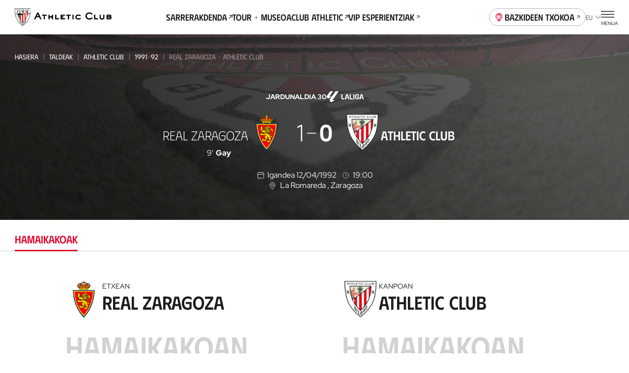

--- FILE ---
content_type: text/html
request_url: https://www.athletic-club.eus/eu/taldeak/athletic-club/1991-92/partidak/1_1787/
body_size: 28084
content:
<!DOCTYPE html><html lang="eu"> <head><!-- Google Tag Manager --><script>
      (function (w, d, s, l, i) {
        w[l] = w[l] || [];
        w[l].push({ 'gtm.start': new Date().getTime(), event: 'gtm.js' });
        var f = d.getElementsByTagName(s)[0],
          j = d.createElement(s),
          dl = l != 'dataLayer' ? '&l=' + l : '';
        j.async = true;
        j.src = 'https://www.googletagmanager.com/gtm.js?id=' + i + dl;
        f.parentNode.insertBefore(j, f);
      })(window, document, 'script', 'dataLayer', 'GTM-TWKKT9KZ');
    </script><script>
      try {
        // ——— DataLayer inicial ———
      window.dataLayer = window.dataLayer || [];
      window.dataLayer.push({ 'gtm.start': Date.now(), event: 'gtm.js' });
      // ——— Evento SSO Login success ———
      const matchGTM = document.cookie.match(/(?:^|;\s*)user_gtm_data=([^;]+)/);
      if (matchGTM) {        
        const gtmData = JSON.parse(decodeURIComponent(matchGTM[1]));
        const match = document.cookie.match(/(?:^|; )sso_event=([^;]+)/);
        if (gtmData) {
          if (match && match[1] === 'login_success') {
            window.dataLayer.push({
              event: 'sso_login_success',
              ... gtmData
            });
            document.cookie = 'sso_event=; Max-Age=0; path=/';
          } else {
            window.dataLayer.push({
              event: 'sso_autologin_success',
              ... gtmData
            });
          }
        }
      }
      } catch (error) {
        console.log(error);
      }

    </script><!-- End Google Tag Manager --><meta charset="UTF-8"><meta name="viewport" content="viewport-fit=cover, width=device-width, initial-scale=1.0, user-scalable=yes"><!-- Chrome, Firefox OS and Opera --><meta name="theme-color" content="#ffffff"><!-- Windows Phone --><meta name="msapplication-navbutton-color" content="#ffffff"><!-- iOS Safari --><meta name="apple-mobile-web-app-status-bar-style" content="#ffffff"><link rel="icon" type="image/x-icon" href="/favicon.ico"><link rel="apple-touch-icon" href="/192.png"><link rel="manifest" href="/manifest.json"><meta name="generator" content="Astro v4.2.0"><link rel="alternate" hreflang="es" href="/equipos/athletic-club/1991-92/partidos/1_1787"><link rel="alternate" hreflang="eu" href="/eu/taldeak/athletic-club/1991-92/partidak/1_1787"><link rel="alternate" hreflang="en" href="/en/teams/athletic-club/1991-92/matches/1_1787"><link rel="canonical" href="https://www.athletic-club.eus/eu/taldeak/athletic-club/1991-92/partidak/1_1787/"><link rel="sitemap" type="application/xml" href="https://www.athletic-club.eus/sitemap.xml"><title>Real Zaragoza - Athletic Club | Partida | Liga | 92/04/12</title><meta name="description" content="Real Zaragoza eta Athletic Club taldeen arteko partida. Noiz? 92/04/12 "><!-- Facebook & WhatsApp Meta Tags --><meta property="og:url" content="https://www.athletic-club.eus/eu/taldeak/athletic-club/1991-92/partidak/1_1787/"><meta property="og:type" content="website"><meta property="og:title" content="Real Zaragoza - Athletic Club | Partida | Liga | 92/04/12"><meta property="og:description" content="Real Zaragoza eta Athletic Club taldeen arteko partida. Noiz? 92/04/12 "><meta property="og:image" content="https://cdn.athletic-club.eus/imagenes/imagen_partido/default_match_mobile_image.jpg"><!-- Twitter Meta Tags --><meta name="twitter:card" content="summary"><!-- <meta name="twitter:card" content="summary_large_image" /> --><meta property="twitter:domain" content="athletic-club.eus"><meta property="twitter:url" content="https://www.athletic-club.eus/eu/taldeak/athletic-club/1991-92/partidak/1_1787/"><meta name="twitter:title" content="Real Zaragoza - Athletic Club | Partida | Liga | 92/04/12"><meta name="twitter:description" content="Real Zaragoza eta Athletic Club taldeen arteko partida. Noiz? 92/04/12 "><meta property="twitter:image" content="https://cdn.athletic-club.eus/imagenes/imagen_partido/default_match_mobile_image.jpg"><link rel="stylesheet" href="/_astro/index.H5YD5rDu.css" />
<link rel="stylesheet" href="/_astro/index.GQ9NRKBV.css" />
<link rel="stylesheet" href="/_astro/index.1nWgHw4t.css" />
<style>.list-posts{--margin: 0 0 calc(var(--s) * 6);margin:var(--margin)}.list-posts__featured{margin-bottom:calc(var(--s) * 6)}.list-posts__list{display:grid;column-gap:var(--s3);row-gap:calc(var(--s) * 6);grid-template-columns:repeat(2,1fr);margin-bottom:calc(var(--s) * 10)}@media screen and (min-width: 768px){.list-posts__list{grid-template-columns:repeat(4,1fr)}}@media screen and (min-width: 992px){.list-posts__list{column-gap:var(--s3);grid-template-columns:repeat(4,1fr)}}@media screen and (min-width: 1200px){.list-posts__list{grid-template-columns:repeat(5,1fr);row-gap:var(--s10)}}.list-posts__group-header{margin-bottom:calc(var(--s) * 4)}@media screen and (min-width: 1200px){.list-posts__group-header{margin-bottom:calc(var(--s) * 8)}}.list-posts__group-header+.list-posts__group-date{margin-top:calc(var(--s) * 1)}@media screen and (min-width: 1200px){.list-posts__group-header+.list-posts__group-date{margin-top:calc(var(--s) * 2)}}.list-posts__group-date{font-size:var(--fs-xs);line-height:var(--lh-xs);font-family:var(--font-primary);font-variation-settings:"wght" var(--heading-font-variation-settings, 400);text-transform:uppercase}.list-posts .card-post{--max-width: 100%}.list-posts .card-post--featured{grid-column-start:1;grid-column-end:3}@media screen and (min-width: 768px){.list-posts .card-post--featured{--figure-aspect-ratio: 910 / 603}}
@keyframes fade-in{0%{opacity:0}to{opacity:1}}@keyframes fade-out{0%{opacity:1}to{opacity:0}}@keyframes blink{0%{opacity:1}50%{opacity:0}to{opacity:1}}@keyframes blink2{0%{opacity:1}50%{opacity:.2}to{opacity:1}}@-webkit-keyframes rotate{0%{transform:rotate(var(--start, 0deg))}to{transform:rotate(var(--end, 180deg))}}@keyframes rotate{0%{transform:rotate(var(--start, 0deg))}to{transform:rotate(var(--end, 180deg))}}@-webkit-keyframes scale{0%{transform:scale(var(--start, 0))}to{transform:scale(var(--end, 1))}}@keyframes scale{0%{transform:scale(var(--start, 0))}to{transform:scale(var(--end, 1))}}@-webkit-keyframes opacity{0%{opacity:var(--start, 0)}to{opacity:var(--end, 1)}}@keyframes opacity{0%{opacity:var(--start, 0)}to{opacity:var(--end, 1)}}@-webkit-keyframes translate{0%{transform:translate(var(--start-x, 0),var(--start-y, 0))}to{transform:translate(var(--end-x, 0),var(--end-y, 0))}}@keyframes translate{0%{transform:translate(var(--start-x, 0),var(--start-y, 0))}to{transform:translate(var(--end-x, 0),var(--end-y, 0))}}@keyframes hand-swipe{0%{left:calc(var(--s2) * 10);transform:rotate(40deg)}to{left:calc(var(--s2) * 4);transform:rotate(0)}}@keyframes translate-x-100{0%{transform:translate(80%);opacity:1}50%{opacity:1}to{left:calc(var(--s2) * 4);transform:translate(-20%);opacity:0}}@keyframes dots{0%,20%{color:#0000;text-shadow:.25em 0 0 rgba(0,0,0,0),.5em 0 0 rgba(0,0,0,0)}40%{color:var(--color-text);text-shadow:.25em 0 0 rgba(0,0,0,0),.5em 0 0 rgba(0,0,0,0)}60%{text-shadow:.25em 0 0 var(--color-text),.5em 0 0 rgba(0,0,0,0)}80%,to{text-shadow:.25em 0 0 var(--color-text),.5em 0 0 var(--color-text)}}.loader-wrapper{width:100%}.loader-wrapper .loader-container{display:flex;align-items:center;justify-content:center}.loader-wrapper .loader-container.fixed{position:fixed}.loader-wrapper .loader-container--loader{display:flex;flex-direction:column;align-items:center;position:relative}.loader-wrapper .loader-container--loader p{margin-top:var(--s)}.loader-wrapper .loader-container--loader p:after{content:" .";animation:dots 2s .5s steps(5,end) infinite;animation-timing-function:ease-in-out}.loader-wrapper .loader-container--loader svg{width:100%;height:calc(var(--s2) * 5.5);animation:blink2 2s ease-in-out infinite alternate}.loader-wrapper--stacked{width:100%}.loader-wrapper--stacked .loader-container{height:calc(var(--s2) * 15)}.loader-wrapper--full{height:50vh}.loader-wrapper--full .loader-container{position:absolute;top:0;left:0;width:100%;height:100%;z-index:999}.loader-wrapper--full .loader-container--blurred-background{position:absolute;top:0;left:0;width:100%;height:100%;background:#fffc;backdrop-filter:blur(calc(var(--s2) * .45))}
.list-live-tweets{padding-top:calc(var(--s2) * 2)}.list-live-tweets--hide{height:0;overflow:hidden}.list-live-tweets .tweets-wrapper{display:flex;flex-direction:column;align-items:center}
.card-post{--margin: 0;--max-width: calc(var(--s2) * 28);--width: 100%;--flex: unset;--color:var(--color-text);--figure-aspect-ratio: 163 / 237;--figure-height: auto;position:relative;display:block;max-width:var(--max-width);width:var(--width);margin:var(--margin);flex:var(--flex);color:var(--color)}@media screen and (min-width: 768px){.card-post{--figure-aspect-ratio: unset;--figure-height: 30vw}}@media screen and (min-width: 992px){.card-post{--figure-height: 30.9vw}}@media screen and (min-width: 1200px){.card-post{--figure-height: 25.9vw}}.card-post--color-light{--color:var(--color-light)}.card-post:hover .card-post__figure img{transform:scale(1.05)}.card-post--has-media-icons .card-post__figure:after{content:"";height:20%;position:absolute;bottom:0;left:0;pointer-events:none;width:100%;background:linear-gradient(0,#000 0%,#0000 100%)}.card-post__categories{list-style-type:none;padding:0;margin:0 0 calc(var(--s) * .5);display:flex;flex-wrap:wrap}.card-post__categories>li{font-size:var(--fs-xs);line-height:var(--lh-xs);font-family:var(--font-primary);font-variation-settings:"wght" var(--heading-font-variation-settings, 400);text-transform:uppercase;margin-bottom:calc(var(--s) * .5)}.card-post__categories>li:after{content:"|";margin:0 var(--s)}.card-post__categories>li:last-child:after{display:none}.card-post__figure{position:relative;border-radius:calc(var(--s) * 2);overflow:hidden;aspect-ratio:var(--figure-aspect-ratio);height:var(--figure-height);width:100%}.card-post__figure picture{overflow:hidden}.card-post__figure img{transition:var(--transition-default)}.card-post__figure picture,.card-post__figure img{width:100%;height:100%;object-fit:cover;object-position:center}.card-post__chip{position:absolute;top:var(--s2);left:var(--s2);z-index:1;opacity:.9;background:var(--color-light);color:var(--color-text);padding:.3em 1em;font-size:calc(var(--s2) * 1);font-variation-settings:"wght" 700;font-family:var(--font-primary);text-transform:uppercase;border-radius:3em}@media screen and (min-width: 992px){.card-post__chip{font-size:calc(var(--s2) * 1.2)}}.card-post__chip--live{display:flex;color:var(--color-red);align-items:center}.card-post__chip--live:before{content:"";width:calc(var(--s2) * .4);height:calc(var(--s2) * .4);border-radius:calc(var(--s2) * .4);background-color:var(--color-red);margin-right:.6em}.card-post__icon-play{position:absolute;top:50%;left:50%;margin-top:var(--s2);transform:translate(-50%,-50%);--color: var(--color-light);width:calc(var(--s2) * 7);height:calc(var(--s2) * 7);z-index:1}.card-post__icon-play svg{width:100%;height:100%}.card-post__header{margin-top:calc(var(--s) * 3)}.card-post__excerpt,.card-post .button{display:none}@media screen and (min-width: 1200px){.card-post .button{display:inline-block;text-decoration:underline;margin-top:calc(var(--s) * 4)}}.card-post__media-icons{position:absolute;bottom:var(--s3);right:var(--s3);display:flex;gap:var(--s2);z-index:1}.card-post__media-icon{position:relative}.card-post__media-icon .icon{display:block;--color: var(--color-light);--width: calc(var(--s2) * 3);--height: calc(var(--s2) * 3)}.card-post__media-icon span:not(.icon){font-size:calc(var(--s2) * 1.2);color:var(--color-light);position:absolute;top:calc(50% + .1em);left:calc(50% + .1em);transform:translate(-50%,-50%);font-variation-settings:"wght" 700}.card-post-date{font-size:var(--fs-m);line-height:var(--lh-m);font-family:var(--font-primary);font-variation-settings:"wght" var(--heading-font-variation-settings, 400);margin-bottom:calc(var(--s))}@media screen and (min-width: 1200px){.card-post-date{margin-bottom:calc(var(--s) * 2)}}
.shields-vs{display:flex;align-items:center}.shields-vs abbr{padding:0 var(--s);position:relative;font-size:var(--fs-sec-sm);line-height:var(--lh-sec-sm);font-family:var(--font-secondary);font-variation-settings:"wght" var(--heading-font-variation-settings, 500);text-decoration:none;align-self:normal;display:flex;align-items:center;font-size:calc(var(--s2));margin:var(--custom-abbr-height, var(--s))}@media screen and (min-width: 1200px){.shields-vs abbr{font-size:var(--fs-sec-xs);line-height:var(--lh-sec-xs);font-family:var(--font-secondary);font-variation-settings:"wght" var(--heading-font-variation-settings, 500)}}.shields-vs abbr span{position:relative}.shields-vs abbr:before,.shields-vs abbr:after{content:"";display:block;position:absolute;width:calc(var(--s2) * .1);left:50%;background:var(--color-primary)}.shields-vs abbr:before{transform:rotate(20deg) translate(50%,-100%)}.shields-vs abbr:after{transform:rotate(20deg) translate(50%,100%)}.shields-vs img{object-fit:contain;max-width:none}.shields-vs--size-xs{max-height:var(--custom-shield-size, calc(var(--s4) * 2))}.shields-vs--size-xs img{height:var(--custom-shield-size, calc(var(--s4) * 2))}.shields-vs--size-xs abbr:before,.shields-vs--size-xs abbr:after{height:var(--custom-abbr-height, 40%)}.shields-vs--size-xs abbr:before{transform:rotate(20deg) translate(50%,-130%)}.shields-vs--size-xs abbr:after{transform:rotate(20deg) translate(50%,130%)}.shields-vs--size-sm{max-height:var(--custom-shield-size, calc(var(--s) * 11))}.shields-vs--size-sm img{height:var(--custom-shield-size, calc(var(--s) * 11))}.shields-vs--size-sm abbr:before,.shields-vs--size-sm abbr:after{height:var(--custom-abbr-height, 30%)}.shields-vs--size-md{max-height:var(--custom-shield-size, calc(var(--s4) * 4))}.shields-vs--size-md img{height:var(--custom-shield-size, calc(var(--s4) * 4))}.shields-vs--size-md abbr{margin:var(--custom-abbr-margin, var(--s2))}.shields-vs--size-md abbr:before,.shields-vs--size-md abbr:after{height:var(--custom-abbr-height, 25%)}.shields-vs--size-lg{max-height:var(--custom-shield-size, calc(var(--s4) * 5))}.shields-vs--size-lg img{height:var(--custom-shield-size, calc(var(--s4) * 5))}.shields-vs--size-lg abbr{margin:var(--custom-abbr-margin, var(--s4));font-size:var(--fs-sec-xs);line-height:var(--lh-sec-xs);font-family:var(--font-secondary);font-variation-settings:"wght" var(--heading-font-variation-settings, 500)}.shields-vs--size-lg abbr:before,.shields-vs--size-lg abbr:after{height:var(--custom-abbr-height, 35%)}.shields-vs--color-light abbr{color:var(--color-light)}.shields-vs--color-light abbr span{background-color:transparent}.shields-vs--color-light abbr:before,.shields-vs--color-light abbr:after{background:var(--color-light)}
.list-item-video{display:grid;gap:calc(var(--s) * 6)}@media screen and (min-width: 992px){.list-item-video{grid-template-columns:repeat(2,1fr);column-gap:var(--s4);row-gap:var(--s8)}}@media screen and (min-width: 1200px){.list-item-video{grid-template-columns:repeat(3,1fr)}}.list-item-video.highlights{gap:unset}@media screen and (min-width: 992px){.list-item-video.highlights{column-gap:var(--s4);row-gap:var(--s)}}
.helper-tap{display:flex;gap:var(--s2);margin:0 var(--safe-area)}.helper-tap svg{overflow:visible;min-width:calc(var(--s2) * 2.4);--start: 0;--end: 1;transform:scale(var(--start, 0));animation:scale .25s .3s ease-out forwards}.helper-tap svg>path:last-of-type{transform-origin:bottom}.helper-tap p{--start: 0;--end: 1;opacity:0;animation:opacity .35s .65s ease-in forwards}
.chip-match-status{display:inline-block;font-size:var(--fs-xs);line-height:var(--lh-xs);font-family:var(--font-primary);font-variation-settings:"wght" var(--heading-font-variation-settings, 400);height:calc(var(--s) * 6);border-radius:calc(var(--s) * 6);padding:0 calc(var(--s) * 2);display:inline-flex;align-items:center;text-transform:uppercase}.chip-match-status svg{width:calc(var(--s2) * 1.6);height:calc(var(--s2) * 1.6);margin-right:var(--s)}.chip-match-status--live{color:var(--color-light);background:linear-gradient(234deg,#ca0308 12.5%,#940000 78.21%)}.chip-match-status--finished{color:var(--color-light);background:linear-gradient(234deg,#464646 12.5%,#000 78.21%);padding:0 calc(var(--s) * 5)}@media screen and (min-width: 992px){.chip-match-status--finished{background:linear-gradient(87deg,#464646 19.59%,#000 84.06%)}}.chip-match-status--half-time{color:var(--color-primary);background:var(--color-light)}.countdown{display:flex;gap:calc(var(--s2) * 2)}@media screen and (min-width: 992px){.countdown{gap:calc(var(--s2) * 2)}}.countdown>span{display:flex;flex-direction:column;width:calc(var(--s2) * 3);text-align:center}.countdown__number{font-family:var(--font-secondary);font-size:1.8rem;line-height:1}.countdown__text{font-size:.65rem;line-height:1.4;text-transform:uppercase}
.chart-rivals{padding-bottom:calc(var(--s2) * 4)}.chart-rivals canvas{width:100%}.chart-rivals ul{padding-left:0;list-style-type:none}@media screen and (min-width: 1200px){.chart-rivals{padding-bottom:calc(var(--s4) * 4)}}.chart-rivals__counter{display:flex;align-items:center;gap:calc(var(--s2) * 2);font-size:var(--fs-sm);line-height:var(--lh-sm);font-family:var(--font-primary);font-variation-settings:"wght" var(--heading-font-variation-settings, 400);margin-bottom:calc(var(--s2) * 2);flex-wrap:wrap}.chart-rivals__counter a{text-decoration:underline;display:flex;align-items:center;text-transform:uppercase;font-variation-settings:"wght" 500;font-family:var(--font-secondary)}.chart-rivals__counter a:hover{color:var(--color-hover-primary)}.chart-rivals__chart{position:relative;width:100%;height:100%;border-radius:100%;display:flex;justify-content:center}.chart-rivals__chart canvas{aspect-ratio:1/1;opacity:1}.chart-rivals__chart--loading{background-color:var(--color-grey-100)}.chart-rivals__chart--loading canvas{opacity:0}.chart-rivals__chart--loading .chart-rivals__total{opacity:0}.chart-rivals__total{display:flex;flex-direction:column;position:absolute;top:50%;left:50%;transform:translate(-50%,-50%);align-items:center}.chart-rivals__total>span:first-child{font-size:var(--fs-xxl);line-height:var(--lh-xxl);font-family:var(--font-primary);font-variation-settings:"wght" var(--heading-font-variation-settings, 500)}.chart-rivals__total>span:last-child{text-transform:uppercase;font-size:var(--fs-xs);line-height:var(--lh-xs);font-family:var(--font-primary);font-variation-settings:"wght" var(--heading-font-variation-settings, 400);margin-top:calc(var(--s) * -1)}.chart-rivals__total--matches{max-width:95%;text-align:center}.chart-rivals__inner{display:block;max-width:100%;width:calc(var(--s2) * 40);margin:0 auto}.chart-rivals__legend{display:flex;gap:var(--s5);justify-content:center;margin-top:calc(var(--s2) * 3);font-size:var(--fs-xs);line-height:var(--lh-xs);font-family:var(--font-primary);font-variation-settings:"wght" var(--heading-font-variation-settings, 400)}.chart-rivals__legend li{display:flex;align-items:center}.chart-rivals__legend-color{width:var(--s3);height:var(--s3);min-width:var(--s3);border-radius:var(--s3);background-color:var(--legend-color);display:block;margin-right:var(--s)}.chart-rivals__legend-goals{display:flex;justify-content:center;margin-top:calc(var(--s) * 7);flex-wrap:wrap}.chart-rivals__legend-goals li+li:before{content:"|";margin:0 var(--s2)}.chart-rivals canvas{width:100%;max-width:100%}@media screen and (min-width: 768px){.list-rival-matches--wrap{display:grid;grid-template-columns:repeat(2,1fr);column-gap:calc(var(--safe-area) * 2)}}@media screen and (min-width: 992px){.list-rival-matches--wrap{grid-template-columns:repeat(3,1fr);column-gap:var(--safe-area)}}@media screen and (min-width: 1200px){.list-rival-matches--wrap{margin-top:var(--s5);column-gap:calc(var(--safe-area) * 2)}}
</style>
<link rel="stylesheet" href="/_astro/index.HfyxR0OJ.css" />
<link rel="stylesheet" href="/_astro/index.PxnPkxDX.css" />
<link rel="stylesheet" href="/_astro/index.SePVlYe-.css" />
<link rel="stylesheet" href="/_astro/index.PjfA-reQ.css" />
<link rel="stylesheet" href="/_astro/index.mM4wGzxK.css" />
<style>.rivals-feature__list-rivals .helper-tap{margin:var(--s5) 0 var(--s5) 0}
.select{position:relative}.select-options{display:flex;flex-direction:column;border-radius:var(--s2);background:#fffffff5;box-shadow:0 calc(var(--s2) * .4) calc(var(--s2) * .8) 0 #00000040;--dropdown-max-height: calc(var(--s2) * 40);padding:0 calc(var(--s) * 4);position:fixed}.select-options--dropdown{margin-left:var(--s);padding:0 0 0 calc(var(--s) * 5);position:absolute;z-index:101}.select-options--dropdown .select-options__options{min-width:calc(var(--s2) * 18);max-height:var(--dropdown-max-height)}.select-options--dropdown .select-options__options>*[role=option]{padding:calc(var(--s) * 2) calc(var(--s) * 6) calc(var(--s) * 2) 0}.select-options--dropdown .select-options__options>*[role=option]:first-of-type{padding-top:calc(var(--s) * 5)}.select-options--dropdown .select-options__options>*[role=option]:last-of-type{padding-bottom:calc(var(--s) * 5)}.select-options--dialog{top:calc(50% + var(--site-header-height) / 2);left:50%;transform:translate(-50%,-50%);z-index:999;padding:calc(var(--s) * 4) calc(var(--s) * 4);width:calc(100vw - var(--safe-area) * 2);max-height:calc(100dvh - var(--site-header-height) * 2);max-width:calc(100vw - var(--safe-area) * 2)}.select-options--dialog .select-options__options>*[role=option]{padding:calc(var(--s) * 3) calc(var(--s) / 2)}.select-options .select-options__options{overflow-y:auto;list-style:none;padding:0}.select-options .select-options__options>*[role=option]{display:block;font-size:var(--fs-sec-xs);line-height:var(--lh-sec-xs);font-family:var(--font-secondary);font-variation-settings:"wght" var(--heading-font-variation-settings, 400);text-transform:uppercase;cursor:pointer}.select-options .select-options__options>*[role=option][aria-selected=true]{color:var(--color-secondary)}.select-options .select-options__dialog-close{position:absolute;top:0;right:0}.filter-selects{max-width:100%;z-index:999;position:relative}.filter-selects--has-wrapper{padding:0 var(--safe-area)}.filter-selects__intro{margin-bottom:var(--s5)}.filter-selects__search{margin-top:1px;margin-bottom:calc(var(--s) * 3);display:flex;column-gap:var(--s2);align-items:center}@media screen and (min-width: 1200px){.filter-selects__search{margin-top:calc(var(--s) * -1.5);padding-left:var(--safe-area);padding-right:var(--safe-area);position:absolute;right:0;width:calc(4 * 100 / var(--cols) * 1%);z-index:10}}.filter-selects__selects{z-index:101}.filter-selects__selects .slider{margin-left:calc(var(--safe-area) * -1);margin-right:calc(var(--safe-area) * -1);padding:0 var(--safe-area);overflow:visible}
.item-video .item-video__content{width:100%}.item-video .item-video__content .item-video__content-poster{position:relative;border-radius:var(--s2);overflow:hidden;aspect-ratio:16/9}.item-video .item-video__content .item-video__content-poster .picture{width:100%;height:100%}.item-video .item-video__content .item-video__content-poster .picture img{width:100%;height:100%;object-fit:cover;object-position:center}.item-video .item-video__content .item-video__content-poster svg{position:absolute;top:50%;left:50%;transform:translate(-50%,-50%);z-index:1;--color: var(--color-primary-contrast);width:calc(var(--s2) * 5);height:calc(var(--s2) * 5)}@media screen and (min-width: 1200px){.item-video .item-video__content .item-video__content-poster svg{width:calc(var(--s) * 12);height:calc(var(--s) * 12)}}.item-video .item-video__content picture{overflow:hidden}.item-video .item-video__content picture img{transition:var(--transition-default)}.item-video .item-video__content picture:hover img{transform:scale(1.05)}.item-video .item-video__content .item-video__content-title{margin-top:calc(var(--s) * 3);text-align:left;font-size:var(--fs-sec-sm);line-height:var(--lh-sec-sm);font-family:var(--font-secondary);font-variation-settings:"wght" var(--heading-font-variation-settings, 500);color:var(--color-primary)}.item-video .item-video__content .item-media__header-inner{display:flex;flex-direction:column;gap:var(--s);align-items:flex-start;margin-top:var(--s3);text-align:left}.item-video .item-video__content .item-media__header-inner .item-media__date{font-size:var(--fs-xs);line-height:var(--lh-xs);font-family:var(--font-primary);font-variation-settings:"wght" var(--heading-font-variation-settings, 400);text-transform:uppercase}.item-video .item-video__content .item-media__header-inner .heading{padding-right:var(--s2);text-wrap:unset}@media screen and (min-width: 992px){.item-video .item-video__content .item-media__header-inner .heading{padding-right:var(--s5)}}
.grid-images{display:grid;gap:var(--s2);grid-template-columns:1fr 1fr;padding-left:0!important;padding-right:0!important}.grid-images>*:nth-child(3n+1){grid-column:auto/span 2;height:calc(var(--s) * 61);max-height:calc(var(--s) * 61)}.grid-images>*:nth-child(n+20){display:none}@media screen and (min-width: 992px){.grid-images{grid-template-columns:repeat(4,1fr)}.grid-images.wrapper-fluid{padding-left:var(--safe-area, var(--s3))!important;padding-right:var(--safe-area, var(--s3))!important}.grid-images>*:nth-child(3n+1){grid-column:auto}.grid-images>.large-image{grid-column:auto/span 2}.grid-images>*:nth-child(n+8){display:block}}.grid-images button{height:calc(var(--s) * 48);max-height:calc(var(--s) * 48)}@media screen and (min-width: 992px){.grid-images button{height:calc(var(--s) * 94)!important;max-height:calc(var(--s) * 94)!important}}.grid-images button .picture img{object-position:top}.grid-images button.more-pictures{position:relative}.grid-images button.more-pictures .more-pictures__content{--color: var(--color-primary-contrast);position:absolute;top:50%;left:50%;transform:translate(-50%,-50%);color:var(--color);z-index:1;font-size:var(--fs-xs);line-height:var(--lh-xs);font-family:var(--font-primary);font-variation-settings:"wght" var(--heading-font-variation-settings, 700)}.grid-images button.more-pictures .more-pictures__content>*{display:block;margin:0 auto}.grid-images button.more-pictures .more-pictures__content>*+*{margin-top:var(--s)}@media screen and (min-width: 992px){.grid-images button.more-pictures .more-pictures__content{display:none}}.grid-images button.more-pictures:before{content:"";position:absolute;inset:0;background:linear-gradient(0deg,#0000008c 0% 100%);z-index:1}@media screen and (min-width: 992px){.grid-images button.more-pictures:before{content:none}}
.button-unstyled{background:none;padding:0;border:none;margin:0}.item-video__content-poster{width:100%;aspect-ratio:16/9;background-color:var(--color-primary);display:flex;justify-content:center;align-items:center;overflow:hidden}
.tabs-wrapper--with-wrapper div[role=tabpanel]{padding-left:var(--safe-area);padding-right:var(--safe-area)}.tabs-wrapper .swiper{padding:calc(var(--s) * 5) var(--safe-area)}.tabs-wrapper div[role=tabpanel]{padding-bottom:calc(var(--s) * 4)}
.dialog-inner-gallery{height:100%;padding-bottom:calc(var(--s) * 4)}.dialog-inner-gallery .slider{display:flex;flex-direction:column;height:100%}.dialog-inner-gallery .slider .swiper{margin-left:initial;margin-right:initial;height:100%}@media screen and (min-width: 992px){.dialog-inner-gallery .slider .swiper .swiper-slide .picture{overflow:hidden}.dialog-inner-gallery .slider .swiper .swiper-slide .picture img{object-fit:cover;max-width:80vw;max-height:75vh}}.dialog-inner-gallery .slider swiper-container{flex:1}.dialog-inner-gallery .slider-ui__navigation button{width:var(--slider-ui-button-size);height:var(--slider-ui-button-size)}.dialog-inner-gallery .slider-ui__navigation button .icon--chevron-left,.dialog-inner-gallery .slider-ui__navigation button .icon--chevron-right{width:inherit;height:inherit}
</style>
<link rel="stylesheet" href="/_astro/index.hqo_jQQ-.css" />
<style>.picture{--border-radius: 0;--overflow: auto;border-radius:var(--border-radius);--width: auto;--height: auto;--max-width: none;--max-height: none;width:var(--width);height:var(--height);max-width:var(--max-width);max-height:var(--max-height);position:var(--img-position);aspect-ratio:var(--aspect-ratio);display:block}.picture img{position:var(--img-position)}.picture--background{position:absolute;top:0;left:0;width:100%;height:100%;z-index:-1}.picture--background img{width:100%;height:100%;object-fit:cover;object-position:center}.picture--background img.has-logo{margin-left:15px;object-fit:contain;width:calc(100% - 30px)}.picture--background img.sponsors{margin-top:-20px;max-height:145px;object-fit:contain;object-position:top}.picture--background.has-logo{top:-60px}.picture--background :global(img){width:100%;height:100%;object-fit:cover;object-position:center}.picture--cover{position:relative;overflow:hidden;height:100%}.picture--cover img{width:100%;height:100%;object-fit:cover;object-position:center}.picture--contain img{width:100%;height:100%;object-fit:contain;object-position:bottom}@media screen and (min-width: 992px){.picture--rounded{--border-radius: var(--s2);--overflow: hidden}}.picture.mobile-position-left img{object-position:left!important}.picture.mobile-position-center img{object-position:center!important}.picture.mobile-position-right img{object-position:right!important}@media screen and (min-width: 992px){.picture.desktop-position-top img{object-position:top!important}}@media screen and (min-width: 992px){.picture.desktop-position-center img{object-position:center!important}}@media screen and (min-width: 992px){.picture.desktop-position-bottom img{object-position:bottom!important}}.picture.modal__small-picture img{max-height:100px}
</style>
<link rel="stylesheet" href="/_astro/slider.73mAbBAm.css" />
<style>.avatar-player,.avatar-player .picture{position:relative}.avatar-player img:before{content:"";display:block;position:absolute;width:100%;height:100%;top:0;left:0;background:url(/static-icons/placeholder-avatar.svg) no-repeat;background-size:cover}.avatar-player img:before{border-radius:calc(var(--s) * 13)}.avatar-player--image-type-new{display:flex;justify-content:flex-end;align-items:flex-end;overflow:hidden;padding-top:calc(var(--s) * 3);max-width:calc(var(--s) * 15)}@media screen and (min-width: 992px){.avatar-player--image-type-new{max-width:calc(var(--s) * 18)}}.avatar-player--image-type-new .picture{min-width:60px;height:calc(var(--s) * 15);margin-bottom:calc(var(--s) * -1)}@media screen and (min-width: 992px){.avatar-player--image-type-new .picture{height:calc(var(--s) * 17)}}.avatar-player--image-type-new .picture img{width:100%;height:100%;object-fit:contain;display:block}.avatar-player--image-type-new .picture--with-dorsal{margin:0 0 0 24px}.avatar-player--image-type-legacy{display:inline-block}.avatar-player--image-type-legacy .picture{width:calc(var(--s) * 13);height:calc(var(--s) * 13);border-radius:calc(var(--s) * 13);border:1px solid var(--color-grey-100);margin:16px 0}.avatar-player--image-type-legacy .picture img{width:100%;height:100%;object-fit:cover;object-position:top center;border-radius:calc(var(--s) * 13)}.avatar-player--image-type-legacy .picture--with-dorsal{margin:16px 0 16px 32px}.avatar-player__dorsal{position:absolute;top:0;left:0;font-family:var(--font-tertiary);font-size:calc(var(--s2) * 2.6);padding-top:var(--s)}@media screen and (min-width: 992px){.avatar-player__dorsal{font-size:calc(var(--s2) * 3);padding-top:calc(var(--s) * 2)}}
.tooltip{position:absolute;pointer-events:none;z-index:100;flex-direction:column;display:flex;align-items:center;filter:drop-shadow(0px 4px 8px rgba(0,0,0,.15))}.tooltip>span{background-color:var(--color-light);padding:var(--s) var(--s2);border-radius:var(--s2);text-align:center}.tooltip:before{content:"";display:block;width:0;height:0;border-left:var(--s) solid transparent;border-right:var(--s) solid transparent;border-bottom:var(--s) solid var(--color-light)}.tooltip--type-limited-time{opacity:0;animation:fade-in .3s ease-out forwards}.tooltip--type-limited-time.hidden{opacity:0;animation:fade-out .3s ease-out forwards}
.collapse__body{display:block;overflow:hidden;transition:height .3s ease-in-out;height:0}.collapse__body-inner{padding:1px 0!important;margin:-1px 0!important}.collapse__body--open{height:auto}.collapse__body--expanding{animation:expand .3s ease-in-out}.collapse__body--collapsing{animation:collapse .3s ease-in-out}.collapse__header{background:transparent;border:0;-webkit-tap-highlight-color:transparent;-webkit-tap-highlight-color:rgba(255,255,255,.2)}.collapse--open .collapse__icon,.collapse--expanding .collapse__icon{transform:rotate(180deg)}.collapse--collapsing .collapse__icon{transform:rotate(0)}.collapse--styled{border-bottom:1px solid rgba(var(--color-grey-300-rgb),.5)}.collapse--styled .heading{padding:1em 0}.collapse--styled .collapse__header{display:flex;align-items:center;width:100%;justify-content:space-between;background-color:transparent;border:none;text-align:left;padding:0}.collapse--styled .collapse__header .collapse__icon{--size: 1rem;flex:0 0 1rem;transition:transform .2s ease-out}@media screen and (min-width: 1200px){.collapse--styled .collapse__header .collapse__icon{--size: 1.2rem;flex:0 0 1.2rem}}.collapse--styled .collapse__header-content{padding-right:calc(var(--s) * 2)}.collapse--styled .content-html{padding-bottom:calc(var(--s) * 4)}.collapse--styled .content-html>*:first-child{margin-top:0}.collapse--styled .content-html>*:last-child{margin-bottom:0}@keyframes expand{0%{height:0}to{height:var(--collapse-body-height)}}@keyframes collapse{0%{height:var(--collapse-body-height)}to{height:0}}
.helper-swipe{display:flex;gap:var(--s2);margin:0 var(--safe-area)}.helper-swipe svg{overflow:visible;min-width:calc(var(--s2) * 2.4)}.helper-swipe svg>path:last-of-type{transform-origin:bottom}.swiper-slide.swiper-slide-active .helper-swipe svg{--start: 0;--end: 1;transform:scale(var(--start, 0));animation:scale .25s .3s ease-out forwards}.swiper-slide.swiper-slide-active .helper-swipe svg>path:last-of-type{animation:hand-swipe 1.6s .65s cubic-bezier(.23,1,.72,1) 2 both}.swiper-slide.swiper-slide-active .helper-swipe svg g{animation:translate-x-100 1.6s .65s cubic-bezier(.23,1,.72,1) 2 backwards}.swiper-slide.swiper-slide-active .helper-swipe p{--start: 0;--end: 1;opacity:0;animation:opacity .35s .65s ease-in forwards}
.slider{--margin: 0;--padding: 0;--first-slide-margin-left: 0;--last-slide-margin-right: 0;--slide-width: 100%;margin:var(--margin);padding:var(--padding);overflow:hidden}.slider .swiper-slide{width:var(--slide-width);max-width:var(--slide-max-width);height:var(--slide-height)}.slider--spv-auto>.swiper{display:flex;overflow:visible}.slider--spv-auto>.swiper .swiper-wrapper>.swiper-slide{margin-right:var(--s2)}.slider--spv-auto>.swiper .swiper-wrapper>.swiper-slide:last-child{margin-right:0}.slider--spv-auto .swiper-slide{--slide-width: auto;max-width:var(--slide-max-width)}@media screen and (min-width: 992px){.slider.hm-posts-slider.slider--spv-auto>.swiper .swiper-wrapper>.swiper-slide,.slider.hm-games-slider.slider--spv-auto>.swiper .swiper-wrapper>.swiper-slide,.slider.hm-tickets-slider.slider--spv-auto>.swiper .swiper-wrapper>.swiper-slide,.slider.hm-museum-slider.slider--spv-auto>.swiper .swiper-wrapper>.swiper-slide,.slider.slider-equipaciones-2023-24.slider--spv-auto>.swiper .swiper-wrapper>.swiper-slide{margin-right:var(--s4)!important}}.slider.hm-tickets-slider .swiper{margin:0}.slider--centered-slides .swiper .swiper-wrapper>.swiper-slide,.slider--centered-slides .swiper .swiper-wrapper swiper-slide{display:flex;justify-content:center;align-items:center}.slider .swiper-button-disabled{cursor:not-allowed}.slider .swiper-pagination-lock{display:none!important}.slider.slider-tickets .swiper{margin-left:0}.slider-ui:has(.swiper-pagination-lock) .swiper-button-disabled{visibility:hidden}
</style>
<link rel="stylesheet" href="/_astro/index._vrhiy1A.css" />
<link rel="stylesheet" href="/_astro/index.VGVOSe6J.css" />
<link rel="stylesheet" href="/_astro/index.fIxarDYq.css" /><script type="module" src="/_astro/hoisted.y7f_CUTx.js"></script></head> <body> <!-- Google Tag Manager (noscript) --> <noscript><iframe src="https://www.googletagmanager.com/ns.html?id=GTM-TWKKT9KZ" height="0" width="0" style="display:none;visibility:hidden"></iframe></noscript><!-- End Google Tag Manager (noscript) --> <style>astro-island,astro-slot,astro-static-slot{display:contents}</style><script>(()=>{var e=async t=>{await(await t())()};(self.Astro||(self.Astro={})).load=e;window.dispatchEvent(new Event("astro:load"));})();;(()=>{var b=Object.defineProperty;var f=(c,o,i)=>o in c?b(c,o,{enumerable:!0,configurable:!0,writable:!0,value:i}):c[o]=i;var l=(c,o,i)=>(f(c,typeof o!="symbol"?o+"":o,i),i);var p;{let c={0:t=>m(t),1:t=>i(t),2:t=>new RegExp(t),3:t=>new Date(t),4:t=>new Map(i(t)),5:t=>new Set(i(t)),6:t=>BigInt(t),7:t=>new URL(t),8:t=>new Uint8Array(t),9:t=>new Uint16Array(t),10:t=>new Uint32Array(t)},o=t=>{let[e,r]=t;return e in c?c[e](r):void 0},i=t=>t.map(o),m=t=>typeof t!="object"||t===null?t:Object.fromEntries(Object.entries(t).map(([e,r])=>[e,o(r)]));customElements.get("astro-island")||customElements.define("astro-island",(p=class extends HTMLElement{constructor(){super(...arguments);l(this,"Component");l(this,"hydrator");l(this,"hydrate",async()=>{var d;if(!this.hydrator||!this.isConnected)return;let e=(d=this.parentElement)==null?void 0:d.closest("astro-island[ssr]");if(e){e.addEventListener("astro:hydrate",this.hydrate,{once:!0});return}let r=this.querySelectorAll("astro-slot"),a={},h=this.querySelectorAll("template[data-astro-template]");for(let n of h){let s=n.closest(this.tagName);s!=null&&s.isSameNode(this)&&(a[n.getAttribute("data-astro-template")||"default"]=n.innerHTML,n.remove())}for(let n of r){let s=n.closest(this.tagName);s!=null&&s.isSameNode(this)&&(a[n.getAttribute("name")||"default"]=n.innerHTML)}let u;try{u=this.hasAttribute("props")?m(JSON.parse(this.getAttribute("props"))):{}}catch(n){let s=this.getAttribute("component-url")||"<unknown>",y=this.getAttribute("component-export");throw y&&(s+=` (export ${y})`),console.error(`[hydrate] Error parsing props for component ${s}`,this.getAttribute("props"),n),n}await this.hydrator(this)(this.Component,u,a,{client:this.getAttribute("client")}),this.removeAttribute("ssr"),this.dispatchEvent(new CustomEvent("astro:hydrate"))});l(this,"unmount",()=>{this.isConnected||this.dispatchEvent(new CustomEvent("astro:unmount"))})}disconnectedCallback(){document.removeEventListener("astro:after-swap",this.unmount),document.addEventListener("astro:after-swap",this.unmount,{once:!0})}connectedCallback(){if(!this.hasAttribute("await-children")||document.readyState==="interactive"||document.readyState==="complete")this.childrenConnectedCallback();else{let e=()=>{document.removeEventListener("DOMContentLoaded",e),r.disconnect(),this.childrenConnectedCallback()},r=new MutationObserver(()=>{var a;((a=this.lastChild)==null?void 0:a.nodeType)===Node.COMMENT_NODE&&this.lastChild.nodeValue==="astro:end"&&(this.lastChild.remove(),e())});r.observe(this,{childList:!0}),document.addEventListener("DOMContentLoaded",e)}}async childrenConnectedCallback(){let e=this.getAttribute("before-hydration-url");e&&await import(e),this.start()}start(){let e=JSON.parse(this.getAttribute("opts")),r=this.getAttribute("client");if(Astro[r]===void 0){window.addEventListener(`astro:${r}`,()=>this.start(),{once:!0});return}Astro[r](async()=>{let a=this.getAttribute("renderer-url"),[h,{default:u}]=await Promise.all([import(this.getAttribute("component-url")),a?import(a):()=>()=>{}]),d=this.getAttribute("component-export")||"default";if(!d.includes("."))this.Component=h[d];else{this.Component=h;for(let n of d.split("."))this.Component=this.Component[n]}return this.hydrator=u,this.hydrate},e,this)}attributeChangedCallback(){this.hydrate()}},l(p,"observedAttributes",["props"]),p))}})();</script><astro-island uid="1yHTWX" prefix="r1" component-url="/_astro/SiteHeader.PNPUC21K.js" component-export="default" renderer-url="/_astro/client.7y_Bdp9y.js" props="{&quot;url&quot;:[7,&quot;https://www.athletic-club.eus/eu/taldeak/athletic-club/1991-92/partidak/1_1787/&quot;],&quot;featuredMenuItems&quot;:[1,[[0,{&quot;name&quot;:[0,&quot;Sarrerak&quot;],&quot;url&quot;:[0,&quot;/eu/sarrerak&quot;],&quot;newTab&quot;:[0,false],&quot;icon&quot;:[0,&quot;ticket.svg&quot;],&quot;nombreAnalytics&quot;:[0,&quot;Entradas&quot;]}],[0,{&quot;name&quot;:[0,&quot;Denda&quot;],&quot;url&quot;:[0,&quot;https://shop.athletic-club.eus/eu?utm_source=athletic-club.eus&amp;utm_medium=referral&amp;utm_campaign=ecosistema-ac&amp;utm_content=menu-mobile&quot;],&quot;newTab&quot;:[0,true],&quot;icon&quot;:[0,&quot;t-shirt.svg&quot;],&quot;nombreAnalytics&quot;:[0,&quot;Tienda&quot;]}],[0,{&quot;name&quot;:[0,&quot;Tour + Museoa&quot;],&quot;url&quot;:[0,&quot;/eu/sarrerak&quot;],&quot;newTab&quot;:[0,false],&quot;icon&quot;:[0,&quot;ticket.svg&quot;],&quot;nombreAnalytics&quot;:[0,&quot;Museo &amp; Tour&quot;]}],[0,{&quot;name&quot;:[0,&quot;Club Athletic&quot;],&quot;url&quot;:[0,&quot;https://clubathletic.athletic-club.eus/eu/?utm_source=athletic-club.eus&amp;utm_medium=referral&amp;utm_campaign=ecosistema-ac&amp;utm_content=menu-mobile&quot;],&quot;newTab&quot;:[0,true],&quot;icon&quot;:[0,&quot;club-athletic.svg&quot;],&quot;nombreAnalytics&quot;:[0,&quot;Club Athletic&quot;]}],[0,{&quot;name&quot;:[0,&quot;VIP Esperientziak&quot;],&quot;url&quot;:[0,&quot;https://sanmames.athletic-club.eus/eu/vip-area/experiences/?utm_source=athletic-club.eus&amp;utm_medium=referral&amp;utm_campaign=ecosistema-ac&amp;utm_content=menu-mobile&quot;],&quot;newTab&quot;:[0,true],&quot;icon&quot;:[0,&quot;sm-stadium.svg&quot;],&quot;nombreAnalytics&quot;:[0,&quot;Experiencias&quot;]}]]],&quot;mainMenuItems&quot;:[1,[[0,{&quot;name&quot;:[0,&quot;Sarrerak&quot;],&quot;url&quot;:[0,&quot;/eu/sarrerak&quot;],&quot;newTab&quot;:[0,false],&quot;nombreAnalytics&quot;:[0,&quot;Entradas&quot;]}],[0,{&quot;name&quot;:[0,&quot;Denda&quot;],&quot;url&quot;:[0,&quot;https://shop.athletic-club.eus/eu?utm_source=athletic-club.eus&amp;utm_medium=referral&amp;utm_campaign=ecosistema-ac&amp;utm_content=menu-desktop&quot;],&quot;newTab&quot;:[0,true],&quot;nombreAnalytics&quot;:[0,&quot;Tienda&quot;]}],[0,{&quot;name&quot;:[0,&quot;Tour + Museoa&quot;],&quot;url&quot;:[0,&quot;/eu/sarrerak/museo-tour&quot;],&quot;newTab&quot;:[0,false],&quot;nombreAnalytics&quot;:[0,&quot;Museo &amp; Tour&quot;]}],[0,{&quot;name&quot;:[0,&quot;Club Athletic&quot;],&quot;url&quot;:[0,&quot;https://clubathletic.athletic-club.eus/eu/?utm_source=athletic-club.eus&amp;utm_medium=referral&amp;utm_campaign=ecosistema-ac&amp;utm_content=menu-desktop&quot;],&quot;newTab&quot;:[0,true],&quot;nombreAnalytics&quot;:[0,&quot;Club Athletic&quot;]}],[0,{&quot;name&quot;:[0,&quot;VIP Esperientziak&quot;],&quot;url&quot;:[0,&quot;https://sanmames.athletic-club.eus/eu/vip-area/experiences/?utm_source=athletic-club.eus&amp;utm_medium=referral&amp;utm_campaign=ecosistema-ac&amp;utm_content=menu-desktop&quot;],&quot;newTab&quot;:[0,true],&quot;nombreAnalytics&quot;:[0,&quot;Experiencias&quot;]}]]],&quot;extendedMenuItems&quot;:[1,[[0,{&quot;name&quot;:[0,&quot;Berriak&quot;],&quot;url&quot;:[0,null],&quot;url_footer&quot;:[0,null],&quot;icon&quot;:[0,null],&quot;column_number&quot;:[0,1],&quot;column_number_tablet&quot;:[0,1],&quot;column_number_mobile&quot;:[0,1],&quot;type&quot;:[0,&quot;primary&quot;],&quot;newTab&quot;:[0,false],&quot;show_in_burger_menu&quot;:[0,true],&quot;show_as_secondary_element&quot;:[0,false],&quot;children&quot;:[1,[[0,{&quot;name&quot;:[0,&quot;Gaurkotasuna&quot;],&quot;url&quot;:[0,&quot;/eu/albisteak&quot;],&quot;url_footer&quot;:[0,&quot;/eu/albisteak&quot;],&quot;newTab&quot;:[0,false],&quot;show_in_burger_menu&quot;:[0,true],&quot;show_as_secondary_element&quot;:[0,false],&quot;children&quot;:[1,[]],&quot;nombreAnalytics&quot;:[0,&quot;Noticias&quot;]}],[0,{&quot;name&quot;:[0,&quot;Multimedia&quot;],&quot;url&quot;:[0,&quot;/eu/media&quot;],&quot;url_footer&quot;:[0,&quot;/eu/media&quot;],&quot;newTab&quot;:[0,false],&quot;show_in_burger_menu&quot;:[0,true],&quot;show_as_secondary_element&quot;:[0,false],&quot;children&quot;:[1,[]],&quot;nombreAnalytics&quot;:[0,&quot;Multimedia&quot;]}],[0,{&quot;name&quot;:[0,&quot;Hemeroteka&quot;],&quot;url&quot;:[0,&quot;/eu/hemeroteka&quot;],&quot;url_footer&quot;:[0,&quot;/eu/hemeroteka&quot;],&quot;newTab&quot;:[0,false],&quot;show_in_burger_menu&quot;:[0,true],&quot;show_as_secondary_element&quot;:[0,false],&quot;children&quot;:[1,[]],&quot;nombreAnalytics&quot;:[0,&quot;Hemeroteca&quot;]}]]],&quot;nombreAnalytics&quot;:[0,&quot;ACTUALIDAD&quot;]}],[0,{&quot;name&quot;:[0,&quot;Taldeak&quot;],&quot;url&quot;:[0,null],&quot;url_footer&quot;:[0,null],&quot;icon&quot;:[0,null],&quot;column_number&quot;:[0,2],&quot;column_number_tablet&quot;:[0,2],&quot;column_number_mobile&quot;:[0,1],&quot;type&quot;:[0,&quot;primary&quot;],&quot;newTab&quot;:[0,false],&quot;show_in_burger_menu&quot;:[0,true],&quot;show_as_secondary_element&quot;:[0,false],&quot;children&quot;:[1,[[0,{&quot;name&quot;:[0,&quot;Athletic Club&quot;],&quot;url&quot;:[0,&quot;/eu/taldeak/athletic-club/2025-26/taldea&quot;],&quot;url_footer&quot;:[0,&quot;/eu/taldeak/athletic-club/2025-26/taldea&quot;],&quot;newTab&quot;:[0,false],&quot;show_in_burger_menu&quot;:[0,true],&quot;show_as_secondary_element&quot;:[0,false],&quot;children&quot;:[1,[]],&quot;nombreAnalytics&quot;:[0,&quot;Athletic-Club&quot;]}],[0,{&quot;name&quot;:[0,&quot;Athletic Club Emak&quot;],&quot;url&quot;:[0,&quot;/eu/taldeak/athletic-club-emakumezkoena/2025-26/taldea&quot;],&quot;url_footer&quot;:[0,&quot;/eu/taldeak/athletic-club-emakumezkoena/2025-26/taldea&quot;],&quot;newTab&quot;:[0,false],&quot;show_in_burger_menu&quot;:[0,true],&quot;show_as_secondary_element&quot;:[0,false],&quot;children&quot;:[1,[]],&quot;nombreAnalytics&quot;:[0,&quot;Athletic Club Femenino&quot;]}],[0,{&quot;name&quot;:[0,&quot;Bilbao Athletic&quot;],&quot;url&quot;:[0,&quot;/eu/taldeak/bilbao-athletic/2025-26/taldea&quot;],&quot;url_footer&quot;:[0,&quot;/eu/taldeak/bilbao-athletic/2025-26/taldea&quot;],&quot;newTab&quot;:[0,false],&quot;show_in_burger_menu&quot;:[0,true],&quot;show_as_secondary_element&quot;:[0,true],&quot;children&quot;:[1,[]],&quot;nombreAnalytics&quot;:[0,&quot;Bilbao Athletic&quot;]}],[0,{&quot;name&quot;:[0,&quot;Emakumezkoena B&quot;],&quot;url&quot;:[0,&quot;/eu/taldeak/athletic-club-b/2025-26/taldea&quot;],&quot;url_footer&quot;:[0,&quot;/eu/taldeak/athletic-club-b/2025-26/taldea&quot;],&quot;newTab&quot;:[0,false],&quot;show_in_burger_menu&quot;:[0,true],&quot;show_as_secondary_element&quot;:[0,true],&quot;children&quot;:[1,[]],&quot;nombreAnalytics&quot;:[0,&quot;Athletic Club Fem B&quot;]}],[0,{&quot;name&quot;:[0,&quot;Premier League U21&quot;],&quot;url&quot;:[0,&quot;/eu/taldeak/athletic-club-u21/2025-26&quot;],&quot;url_footer&quot;:[0,&quot;/eu/taldeak/athletic-club-u21/2025-26&quot;],&quot;newTab&quot;:[0,false],&quot;show_in_burger_menu&quot;:[0,true],&quot;show_as_secondary_element&quot;:[0,true],&quot;children&quot;:[1,[]],&quot;nombreAnalytics&quot;:[0,&quot;Premier League U21&quot;]}],[0,{&quot;name&quot;:[0,&quot;Basconia&quot;],&quot;url&quot;:[0,&quot;/eu/taldeak/basconia/2025-26/partidak&quot;],&quot;url_footer&quot;:[0,&quot;/eu/taldeak/basconia/2025-26/partidak&quot;],&quot;newTab&quot;:[0,false],&quot;show_in_burger_menu&quot;:[0,true],&quot;show_as_secondary_element&quot;:[0,true],&quot;children&quot;:[1,[]],&quot;nombreAnalytics&quot;:[0,&quot;Basconia&quot;]}],[0,{&quot;name&quot;:[0,&quot;EMAKUMEZKOENA C&quot;],&quot;url&quot;:[0,&quot;/eu/taldeak/athletic-club-c/2025-26&quot;],&quot;url_footer&quot;:[0,&quot;/eu/taldeak/athletic-club-c/2025-26&quot;],&quot;newTab&quot;:[0,false],&quot;show_in_burger_menu&quot;:[0,true],&quot;show_as_secondary_element&quot;:[0,true],&quot;children&quot;:[1,[]],&quot;nombreAnalytics&quot;:[0,&quot;Femenino C&quot;]}],[0,{&quot;name&quot;:[0,&quot;Athletic Youth League&quot;],&quot;url&quot;:[0,&quot;/eu/taldeak/athletic-youth-league/2025-26/partida&quot;],&quot;url_footer&quot;:[0,&quot;/eu/taldeak/athletic-youth-league/2025-26/partida&quot;],&quot;newTab&quot;:[0,false],&quot;show_in_burger_menu&quot;:[0,true],&quot;show_as_secondary_element&quot;:[0,false],&quot;children&quot;:[1,[]],&quot;nombreAnalytics&quot;:[0,&quot;Athletic Youth League&quot;]}],[0,{&quot;name&quot;:[0,&quot;Gazteak Ohorezko Maila&quot;],&quot;url&quot;:[0,&quot;/eu/taldeak/athletic-gazteak-ohorezko-maila/2025-26&quot;],&quot;url_footer&quot;:[0,&quot;/eu/taldeak/athletic-gazteak-ohorezko-maila/2025-26&quot;],&quot;newTab&quot;:[0,false],&quot;show_in_burger_menu&quot;:[0,true],&quot;show_as_secondary_element&quot;:[0,true],&quot;children&quot;:[1,[]],&quot;nombreAnalytics&quot;:[0,&quot;Juvenil Div. de Honor&quot;]}],[0,{&quot;name&quot;:[0,&quot;Gazteak Nazional Liga&quot;],&quot;url&quot;:[0,&quot;/eu/taldeak/athletic-gazteak-nazional-liga/2025-26&quot;],&quot;url_footer&quot;:[0,&quot;/eu/taldeak/athletic-gazteak-nazional-liga/2025-26&quot;],&quot;newTab&quot;:[0,false],&quot;show_in_burger_menu&quot;:[0,true],&quot;show_as_secondary_element&quot;:[0,true],&quot;children&quot;:[1,[]],&quot;nombreAnalytics&quot;:[0,&quot;Juvenil Liga Nacional&quot;]}],[0,{&quot;name&quot;:[0,&quot;Kadeteak Euskal Liga&quot;],&quot;url&quot;:[0,&quot;/eu/taldeak/athletic-kadeteak-euskal-liga/2025-26&quot;],&quot;url_footer&quot;:[0,&quot;/eu/taldeak/athletic-kadeteak-euskal-liga/2025-26&quot;],&quot;newTab&quot;:[0,false],&quot;show_in_burger_menu&quot;:[0,true],&quot;show_as_secondary_element&quot;:[0,true],&quot;children&quot;:[1,[]],&quot;nombreAnalytics&quot;:[0,&quot;Cadete Liga Vasca&quot;]}],[0,{&quot;name&quot;:[0,&quot;Kadeteak Ohorezko Maila&quot;],&quot;url&quot;:[0,&quot;/eu/taldeak/athletic-kadeteak-ohorezko-maila/2025-26&quot;],&quot;url_footer&quot;:[0,&quot;/eu/taldeak/athletic-kadeteak-ohorezko-maila/2025-26&quot;],&quot;newTab&quot;:[0,false],&quot;show_in_burger_menu&quot;:[0,true],&quot;show_as_secondary_element&quot;:[0,true],&quot;children&quot;:[1,[]],&quot;nombreAnalytics&quot;:[0,&quot;Cadete Div. de Honor&quot;]}],[0,{&quot;name&quot;:[0,&quot;KADETEAK EMAKUMEZKOENA&quot;],&quot;url&quot;:[0,&quot;/eu/taldeak/athletic-kadeteak-emakumezkoena/2025-26&quot;],&quot;url_footer&quot;:[0,&quot;/eu/taldeak/athletic-kadeteak-emakumezkoena/2025-26&quot;],&quot;newTab&quot;:[0,false],&quot;show_in_burger_menu&quot;:[0,true],&quot;show_as_secondary_element&quot;:[0,true],&quot;children&quot;:[1,[]],&quot;nombreAnalytics&quot;:[0,&quot;Femenino Cadete&quot;]}],[0,{&quot;name&quot;:[0,&quot;Haurrak 2012&quot;],&quot;url&quot;:[0,&quot;/eu/taldeak/haurrak-a-2012/2025-26/taldea/&quot;],&quot;url_footer&quot;:[0,&quot;/eu/taldeak/haurrak-a-2012/2025-26/taldea/&quot;],&quot;newTab&quot;:[0,false],&quot;show_in_burger_menu&quot;:[0,true],&quot;show_as_secondary_element&quot;:[0,true],&quot;children&quot;:[1,[]],&quot;nombreAnalytics&quot;:[0,&quot;Infantil 2012&quot;]}],[0,{&quot;name&quot;:[0,&quot;HAURRAK 2010&quot;],&quot;url&quot;:[0,&quot;/eu/taldeak/athletic-haurrak-2010/2023-24&quot;],&quot;url_footer&quot;:[0,&quot;/eu/taldeak/athletic-haurrak-2010/2023-24&quot;],&quot;newTab&quot;:[0,false],&quot;show_in_burger_menu&quot;:[0,false],&quot;show_as_secondary_element&quot;:[0,true],&quot;children&quot;:[1,[]],&quot;nombreAnalytics&quot;:[0,&quot;Infantil 2010&quot;]}],[0,{&quot;name&quot;:[0,&quot;Haurrak 2013&quot;],&quot;url&quot;:[0,&quot;https://www.athletic-club.eus/eu/taldeak/haurrak-b-2013/2025-26/taldea/?utm_source=athletic-club.eus&amp;utm_medium=referral&amp;utm_campaign=ecosistema-ac&amp;utm_content=menu-hamburguesa&quot;],&quot;url_footer&quot;:[0,&quot;https://www.athletic-club.eus/eu/taldeak/haurrak-b-2013/2025-26/taldea/?utm_source=athletic-club.eus&amp;utm_medium=referral&amp;utm_campaign=ecosistema-ac&amp;utm_content=footer&quot;],&quot;newTab&quot;:[0,false],&quot;show_in_burger_menu&quot;:[0,true],&quot;show_as_secondary_element&quot;:[0,true],&quot;children&quot;:[1,[]],&quot;nombreAnalytics&quot;:[0,&quot;Infantil 2013&quot;]}],[0,{&quot;name&quot;:[0,&quot;EMAKUMEZKOENA HAURRAK&quot;],&quot;url&quot;:[0,&quot;/eu/taldeak/athletic-emakumezkoena-haurrak/2025-26/taldea/&quot;],&quot;url_footer&quot;:[0,&quot;/eu/taldeak/athletic-emakumezkoena-haurrak/2025-26/taldea/&quot;],&quot;newTab&quot;:[0,false],&quot;show_in_burger_menu&quot;:[0,true],&quot;show_as_secondary_element&quot;:[0,true],&quot;children&quot;:[1,[]],&quot;nombreAnalytics&quot;:[0,&quot;Femenino Infantil&quot;]}],[0,{&quot;name&quot;:[0,&quot;KIMUAK 2012&quot;],&quot;url&quot;:[0,&quot;/eu/taldeak/athletic-kimuak-2012/2023-24&quot;],&quot;url_footer&quot;:[0,&quot;/eu/taldeak/athletic-kimuak-2012/2023-24&quot;],&quot;newTab&quot;:[0,false],&quot;show_in_burger_menu&quot;:[0,false],&quot;show_as_secondary_element&quot;:[0,true],&quot;children&quot;:[1,[]],&quot;nombreAnalytics&quot;:[0,&quot;Alevín 2012&quot;]}],[0,{&quot;name&quot;:[0,&quot;Kimuak 2013&quot;],&quot;url&quot;:[0,&quot;/eu/taldeak/kimuak-a-2014/2025-26/taldea/&quot;],&quot;url_footer&quot;:[0,&quot;/eu/taldeak/kimuak-a-2014/2025-26/taldea/&quot;],&quot;newTab&quot;:[0,false],&quot;show_in_burger_menu&quot;:[0,true],&quot;show_as_secondary_element&quot;:[0,true],&quot;children&quot;:[1,[]],&quot;nombreAnalytics&quot;:[0,&quot;Alevín 2014&quot;]}],[0,{&quot;name&quot;:[0,&quot;Kimuak 2015&quot;],&quot;url&quot;:[0,&quot;/eu/taldeak/kimuak-b-2015/2025-26/taldea/&quot;],&quot;url_footer&quot;:[0,&quot;/eu/taldeak/kimuak-b-2015/2025-26/taldea/&quot;],&quot;newTab&quot;:[0,false],&quot;show_in_burger_menu&quot;:[0,true],&quot;show_as_secondary_element&quot;:[0,true],&quot;children&quot;:[1,[]],&quot;nombreAnalytics&quot;:[0,&quot;Alevín 2015&quot;]}],[0,{&quot;name&quot;:[0,&quot;Genuine AC Fund&quot;],&quot;url&quot;:[0,&quot;/eu/taldeak/athletic-genuine/2024-25&quot;],&quot;url_footer&quot;:[0,&quot;/eu/taldeak/athletic-genuine/2024-25&quot;],&quot;newTab&quot;:[0,false],&quot;show_in_burger_menu&quot;:[0,true],&quot;show_as_secondary_element&quot;:[0,false],&quot;children&quot;:[1,[]],&quot;nombreAnalytics&quot;:[0,&quot;Genuine AC Fundazioa&quot;]}],[0,{&quot;name&quot;:[0,&quot;Partiden egutegia&quot;],&quot;url&quot;:[0,&quot;/eu/taldeak/ordutegiak&quot;],&quot;url_footer&quot;:[0,&quot;/eu/taldeak/ordutegiak&quot;],&quot;newTab&quot;:[0,false],&quot;show_in_burger_menu&quot;:[0,true],&quot;show_as_secondary_element&quot;:[0,false],&quot;children&quot;:[1,[]],&quot;nombreAnalytics&quot;:[0,&quot;Agenda de Partidos&quot;]}]]],&quot;nombreAnalytics&quot;:[0,&quot;EQUIPOS&quot;]}],[0,{&quot;name&quot;:[0,&quot;Sarrerak&quot;],&quot;url&quot;:[0,null],&quot;url_footer&quot;:[0,null],&quot;icon&quot;:[0,null],&quot;column_number&quot;:[0,3],&quot;column_number_tablet&quot;:[0,2],&quot;column_number_mobile&quot;:[0,1],&quot;type&quot;:[0,&quot;primary&quot;],&quot;newTab&quot;:[0,false],&quot;show_in_burger_menu&quot;:[0,false],&quot;show_as_secondary_element&quot;:[0,false],&quot;children&quot;:[1,[[0,{&quot;name&quot;:[0,&quot;Partidarako sarrerak&quot;],&quot;url&quot;:[0,&quot;/eu/sarrerak&quot;],&quot;url_footer&quot;:[0,&quot;/eu/sarrerak&quot;],&quot;newTab&quot;:[0,false],&quot;show_in_burger_menu&quot;:[0,false],&quot;show_as_secondary_element&quot;:[0,false],&quot;children&quot;:[1,[]],&quot;nombreAnalytics&quot;:[0,&quot;Entradas Partidos&quot;]}],[0,{&quot;name&quot;:[0,&quot;VIP Esperientziak&quot;],&quot;url&quot;:[0,&quot;https://sanmames.athletic-club.eus/eu/vip-area/experiences/?utm_source=athletic-club.eus&amp;utm_medium=referral&amp;utm_campaign=ecosistema-ac&amp;utm_content=menu-hamburguesa&quot;],&quot;url_footer&quot;:[0,&quot;https://sanmames.athletic-club.eus/eu/vip-area/experiences/?utm_source=athletic-club.eus&amp;utm_medium=referral&amp;utm_campaign=ecosistema-ac&amp;utm_content=footer&quot;],&quot;newTab&quot;:[0,true],&quot;show_in_burger_menu&quot;:[0,false],&quot;show_as_secondary_element&quot;:[0,false],&quot;children&quot;:[1,[]],&quot;nombreAnalytics&quot;:[0,&quot;Experiencias VIP&quot;]}],[0,{&quot;name&quot;:[0,&quot;Tour + Museoa&quot;],&quot;url&quot;:[0,&quot;/eu/sarrerak/museo-tour&quot;],&quot;url_footer&quot;:[0,&quot;/eu/sarrerak/museo-tour&quot;],&quot;newTab&quot;:[0,true],&quot;show_in_burger_menu&quot;:[0,false],&quot;show_as_secondary_element&quot;:[0,false],&quot;children&quot;:[1,[]],&quot;nombreAnalytics&quot;:[0,&quot;Entradas Tour y Museo&quot;]}]]],&quot;nombreAnalytics&quot;:[0,&quot;ENTRADAS&quot;]}],[0,{&quot;name&quot;:[0,&quot;Denda&quot;],&quot;url&quot;:[0,null],&quot;url_footer&quot;:[0,null],&quot;icon&quot;:[0,null],&quot;column_number&quot;:[0,3],&quot;column_number_tablet&quot;:[0,2],&quot;column_number_mobile&quot;:[0,1],&quot;type&quot;:[0,&quot;primary&quot;],&quot;newTab&quot;:[0,false],&quot;show_in_burger_menu&quot;:[0,false],&quot;show_as_secondary_element&quot;:[0,false],&quot;children&quot;:[1,[[0,{&quot;name&quot;:[0,&quot;Denda ofiziala&quot;],&quot;url&quot;:[0,&quot;https://shop.athletic-club.eus/eu?utm_source=athletic-club.eus&amp;utm_medium=referral&amp;utm_campaign=ecosistema-ac&amp;utm_content=menu-hamburguesa&quot;],&quot;url_footer&quot;:[0,&quot;https://shop.athletic-club.eus/eu?utm_source=athletic-club.eus&amp;utm_medium=referral&amp;utm_campaign=ecosistema-ac&amp;utm_content=footer&quot;],&quot;newTab&quot;:[0,true],&quot;show_in_burger_menu&quot;:[0,false],&quot;show_as_secondary_element&quot;:[0,false],&quot;children&quot;:[1,[]],&quot;nombreAnalytics&quot;:[0,&quot;Tienda online&quot;]}],[0,{&quot;name&quot;:[0,&quot;Denda ofizialak&quot;],&quot;url&quot;:[0,&quot;https://shop.athletic-club.eus/eu/pages/official-stores?utm_source=athletic-club.eus&amp;utm_medium=referral&amp;utm_campaign=ecosistema-ac&amp;utm_content=menu-hamburguesa&quot;],&quot;url_footer&quot;:[0,&quot;https://shop.athletic-club.eus/eu/pages/official-stores?utm_source=athletic-club.eus&amp;utm_medium=referral&amp;utm_campaign=ecosistema-ac&amp;utm_content=footer&quot;],&quot;newTab&quot;:[0,true],&quot;show_in_burger_menu&quot;:[0,false],&quot;show_as_secondary_element&quot;:[0,false],&quot;children&quot;:[1,[]],&quot;nombreAnalytics&quot;:[0,&quot;Tiendas físicas&quot;]}]]],&quot;nombreAnalytics&quot;:[0,&quot;TIENDA&quot;]}],[0,{&quot;name&quot;:[0,&quot;San Mames&quot;],&quot;url&quot;:[0,null],&quot;url_footer&quot;:[0,null],&quot;icon&quot;:[0,null],&quot;column_number&quot;:[0,3],&quot;column_number_tablet&quot;:[0,2],&quot;column_number_mobile&quot;:[0,1],&quot;type&quot;:[0,&quot;primary&quot;],&quot;newTab&quot;:[0,false],&quot;show_in_burger_menu&quot;:[0,true],&quot;show_as_secondary_element&quot;:[0,false],&quot;children&quot;:[1,[[0,{&quot;name&quot;:[0,&quot;Katedrala&quot;],&quot;url&quot;:[0,&quot;https://sanmames.athletic-club.eus/eu/ezagutu-san-mames/?utm_source=athletic-club.eus&amp;utm_medium=referral&amp;utm_campaign=ecosistema-ac&amp;utm_content=menu-hamburguesa&quot;],&quot;url_footer&quot;:[0,&quot;https://sanmames.athletic-club.eus/eu/ezagutu-san-mames/?utm_source=athletic-club.eus&amp;utm_medium=referral&amp;utm_campaign=ecosistema-ac&amp;utm_content=footer&quot;],&quot;newTab&quot;:[0,true],&quot;show_in_burger_menu&quot;:[0,true],&quot;show_as_secondary_element&quot;:[0,false],&quot;children&quot;:[1,[]],&quot;nombreAnalytics&quot;:[0,&quot;Así es La Catedral&quot;]}],[0,{&quot;name&quot;:[0,&quot;AC Museoa &amp; San Mames Tourra&quot;],&quot;url&quot;:[0,&quot;https://sanmames.athletic-club.eus/museo/eu/?utm_source=athletic-club.eus&amp;utm_medium=referral&amp;utm_campaign=ecosistema-ac&amp;utm_content=menu-hamburguesa&quot;],&quot;url_footer&quot;:[0,&quot;https://sanmames.athletic-club.eus/museo/eu/?utm_source=athletic-club.eus&amp;utm_medium=referral&amp;utm_campaign=ecosistema-ac&amp;utm_content=footer&quot;],&quot;newTab&quot;:[0,true],&quot;show_in_burger_menu&quot;:[0,true],&quot;show_as_secondary_element&quot;:[0,false],&quot;children&quot;:[1,[]],&quot;nombreAnalytics&quot;:[0,&quot;AC Museoa &amp; Tour&quot;]}],[0,{&quot;name&quot;:[0,&quot;San Mames VIP Area&quot;],&quot;url&quot;:[0,&quot;https://sanmames.athletic-club.eus/eu/vip-area/?utm_source=athletic-club.eus&amp;utm_medium=referral&amp;utm_campaign=ecosistema-ac&amp;utm_content=menu-hamburguesa&quot;],&quot;url_footer&quot;:[0,&quot;https://sanmames.athletic-club.eus/eu/vip-area/?utm_source=athletic-club.eus&amp;utm_medium=referral&amp;utm_campaign=ecosistema-ac&amp;utm_content=footer&quot;],&quot;newTab&quot;:[0,true],&quot;show_in_burger_menu&quot;:[0,true],&quot;show_as_secondary_element&quot;:[0,false],&quot;children&quot;:[1,[]],&quot;nombreAnalytics&quot;:[0,&quot;San Mames VIP Area&quot;]}],[0,{&quot;name&quot;:[0,&quot;San Mames Ekitaldiak&quot;],&quot;url&quot;:[0,&quot;https://sanmames.athletic-club.eus/eu/aretoak/?utm_source=athletic-club.eus&amp;utm_medium=referral&amp;utm_campaign=ecosistema-ac&amp;utm_content=menu-hamburguesa&quot;],&quot;url_footer&quot;:[0,&quot;https://sanmames.athletic-club.eus/eu/aretoak/?utm_source=athletic-club.eus&amp;utm_medium=referral&amp;utm_campaign=ecosistema-ac&amp;utm_content=footer&quot;],&quot;newTab&quot;:[0,true],&quot;show_in_burger_menu&quot;:[0,true],&quot;show_as_secondary_element&quot;:[0,false],&quot;children&quot;:[1,[]],&quot;nombreAnalytics&quot;:[0,&quot;San Mames Events&quot;]}],[0,{&quot;name&quot;:[0,&quot;Gastronomic Cathedral&quot;],&quot;url&quot;:[0,&quot;https://sanmames.athletic-club.eus/eu/gastronomic-cathedral-sanmames/?utm_source=athletic-club.eus&amp;utm_medium=referral&amp;utm_campaign=ecosistema-ac&amp;utm_content=menu-hamburguesa&quot;],&quot;url_footer&quot;:[0,&quot;https://sanmames.athletic-club.eus/eu/gastronomic-cathedral-sanmames/?utm_source=athletic-club.eus&amp;utm_medium=referral&amp;utm_campaign=ecosistema-ac&amp;utm_content=footer&quot;],&quot;newTab&quot;:[0,true],&quot;show_in_burger_menu&quot;:[0,true],&quot;show_as_secondary_element&quot;:[0,false],&quot;children&quot;:[1,[]],&quot;nombreAnalytics&quot;:[0,&quot;Gastronomic Cathedral&quot;]}]]],&quot;nombreAnalytics&quot;:[0,&quot;SAN MAMÉS&quot;]}],[0,{&quot;name&quot;:[0,&quot;Lezama&quot;],&quot;url&quot;:[0,null],&quot;url_footer&quot;:[0,null],&quot;icon&quot;:[0,null],&quot;column_number&quot;:[0,4],&quot;column_number_tablet&quot;:[0,2],&quot;column_number_mobile&quot;:[0,1],&quot;type&quot;:[0,&quot;primary&quot;],&quot;newTab&quot;:[0,false],&quot;show_in_burger_menu&quot;:[0,true],&quot;show_as_secondary_element&quot;:[0,false],&quot;children&quot;:[1,[[0,{&quot;name&quot;:[0,&quot;Gure harrobia&quot;],&quot;url&quot;:[0,&quot;/eu/taldeak/lezama&quot;],&quot;url_footer&quot;:[0,&quot;/eu/taldeak/lezama&quot;],&quot;newTab&quot;:[0,false],&quot;show_in_burger_menu&quot;:[0,true],&quot;show_as_secondary_element&quot;:[0,false],&quot;children&quot;:[1,[]],&quot;nombreAnalytics&quot;:[0,&quot;Nuestra cantera&quot;]}],[0,{&quot;name&quot;:[0,&quot;Garathuz&quot;],&quot;url&quot;:[0,&quot;/eu/garathuz&quot;],&quot;url_footer&quot;:[0,&quot;/eu/garathuz&quot;],&quot;newTab&quot;:[0,false],&quot;show_in_burger_menu&quot;:[0,true],&quot;show_as_secondary_element&quot;:[0,false],&quot;children&quot;:[1,[]],&quot;nombreAnalytics&quot;:[0,&quot;Garathuz&quot;]}],[0,{&quot;name&quot;:[0,&quot;AC Football Center&quot;],&quot;url&quot;:[0,&quot;/eu/ac-football-center&quot;],&quot;url_footer&quot;:[0,&quot;/eu/ac-football-center&quot;],&quot;newTab&quot;:[0,false],&quot;show_in_burger_menu&quot;:[0,true],&quot;show_as_secondary_element&quot;:[0,false],&quot;children&quot;:[1,[[0,{&quot;name&quot;:[0,&quot;Football Center&quot;],&quot;url&quot;:[0,&quot;/eu/ac-football-center&quot;],&quot;url_footer&quot;:[0,&quot;/eu/ac-football-center&quot;],&quot;newTab&quot;:[0,false],&quot;show_in_burger_menu&quot;:[0,true],&quot;show_as_secondary_element&quot;:[0,false],&quot;children&quot;:[1,[]],&quot;nombreAnalytics&quot;:[0,&quot;Formación&quot;]}],[0,{&quot;name&quot;:[0,&quot;Advisory&quot;],&quot;url&quot;:[0,&quot;/eu/ac-football-center/advisory&quot;],&quot;url_footer&quot;:[0,&quot;/eu/ac-football-center/advisory&quot;],&quot;newTab&quot;:[0,false],&quot;show_in_burger_menu&quot;:[0,true],&quot;show_as_secondary_element&quot;:[0,false],&quot;children&quot;:[1,[]],&quot;nombreAnalytics&quot;:[0,&quot;Consultoría&quot;]}],[0,{&quot;name&quot;:[0,&quot;Coaches&quot;],&quot;url&quot;:[0,&quot;/eu/ac-football-center/coaches&quot;],&quot;url_footer&quot;:[0,&quot;/eu/ac-football-center/coaches&quot;],&quot;newTab&quot;:[0,false],&quot;show_in_burger_menu&quot;:[0,true],&quot;show_as_secondary_element&quot;:[0,false],&quot;children&quot;:[1,[]],&quot;nombreAnalytics&quot;:[0,&quot;Coaches&quot;]}]]],&quot;nombreAnalytics&quot;:[0,&quot;AC FOOTBALL CENTER&quot;]}],[0,{&quot;name&quot;:[0,&quot;AC Cup&quot;],&quot;url&quot;:[0,&quot;/eu/ac-cup&quot;],&quot;url_footer&quot;:[0,&quot;/eu/ac-cup&quot;],&quot;newTab&quot;:[0,false],&quot;show_in_burger_menu&quot;:[0,true],&quot;show_as_secondary_element&quot;:[0,false],&quot;children&quot;:[1,[]],&quot;nombreAnalytics&quot;:[0,&quot;AC Cup&quot;]}],[0,{&quot;name&quot;:[0,&quot;AC Campus&quot;],&quot;url&quot;:[0,&quot;/eu/ac-campus&quot;],&quot;url_footer&quot;:[0,&quot;/eu/ac-campus&quot;],&quot;newTab&quot;:[0,false],&quot;show_in_burger_menu&quot;:[0,true],&quot;show_as_secondary_element&quot;:[0,false],&quot;children&quot;:[1,[]],&quot;nombreAnalytics&quot;:[0,&quot;AC Campus&quot;]}],[0,{&quot;name&quot;:[0,&quot;AC Stage&quot;],&quot;url&quot;:[0,&quot;/eu/ac-stage&quot;],&quot;url_footer&quot;:[0,&quot;/eu/ac-stage&quot;],&quot;newTab&quot;:[0,false],&quot;show_in_burger_menu&quot;:[0,true],&quot;show_as_secondary_element&quot;:[0,false],&quot;children&quot;:[1,[]],&quot;nombreAnalytics&quot;:[0,&quot;AC Stage&quot;]}],[0,{&quot;name&quot;:[0,&quot;Eskola&quot;],&quot;url&quot;:[0,&quot;/eu/eskola&quot;],&quot;url_footer&quot;:[0,&quot;/eu/eskola&quot;],&quot;newTab&quot;:[0,false],&quot;show_in_burger_menu&quot;:[0,true],&quot;show_as_secondary_element&quot;:[0,false],&quot;children&quot;:[1,[]],&quot;nombreAnalytics&quot;:[0,&quot;Eskola&quot;]}]]],&quot;nombreAnalytics&quot;:[0,&quot;LEZAMA&quot;]}],[0,{&quot;name&quot;:[0,&quot;Athleticzaleak&quot;],&quot;url&quot;:[0,null],&quot;url_footer&quot;:[0,null],&quot;icon&quot;:[0,null],&quot;column_number&quot;:[0,4],&quot;column_number_tablet&quot;:[0,3],&quot;column_number_mobile&quot;:[0,2],&quot;type&quot;:[0,&quot;primary&quot;],&quot;newTab&quot;:[0,false],&quot;show_in_burger_menu&quot;:[0,true],&quot;show_as_secondary_element&quot;:[0,false],&quot;children&quot;:[1,[[0,{&quot;name&quot;:[0,&quot;Bazkideak&quot;],&quot;url&quot;:[0,&quot;/eu/bazkideak&quot;],&quot;url_footer&quot;:[0,&quot;/eu/bazkideak&quot;],&quot;newTab&quot;:[0,false],&quot;show_in_burger_menu&quot;:[0,true],&quot;show_as_secondary_element&quot;:[0,false],&quot;children&quot;:[1,[]],&quot;nombreAnalytics&quot;:[0,&quot;Socios/as&quot;]}],[0,{&quot;name&quot;:[0,&quot;Gazte Abonoa&quot;],&quot;url&quot;:[0,&quot;/eu/gazteabonoa&quot;],&quot;url_footer&quot;:[0,&quot;/eu/gazteabonoa&quot;],&quot;newTab&quot;:[0,false],&quot;show_in_burger_menu&quot;:[0,true],&quot;show_as_secondary_element&quot;:[0,false],&quot;children&quot;:[1,[]],&quot;nombreAnalytics&quot;:[0,&quot;Gazte Abonoa&quot;]}],[0,{&quot;name&quot;:[0,&quot;Club Athletic&quot;],&quot;url&quot;:[0,&quot;/eu/club-athletic&quot;],&quot;url_footer&quot;:[0,&quot;/eu/club-athletic&quot;],&quot;newTab&quot;:[0,false],&quot;show_in_burger_menu&quot;:[0,true],&quot;show_as_secondary_element&quot;:[0,false],&quot;children&quot;:[1,[]],&quot;nombreAnalytics&quot;:[0,&quot;Club Athletic&quot;]}],[0,{&quot;name&quot;:[0,&quot;Peñak&quot;],&quot;url&quot;:[0,&quot;/eu/kluba/pena-ofizialak&quot;],&quot;url_footer&quot;:[0,&quot;/eu/kluba/pena-ofizialak&quot;],&quot;newTab&quot;:[0,false],&quot;show_in_burger_menu&quot;:[0,true],&quot;show_as_secondary_element&quot;:[0,false],&quot;children&quot;:[1,[]],&quot;nombreAnalytics&quot;:[0,&quot;Peñas oficiales&quot;]}],[0,{&quot;name&quot;:[0,&quot;VIP&quot;],&quot;url&quot;:[0,&quot;https://sanmames.athletic-club.eus/eu/vip-area/abonua/?utm_source=athletic-club.eus&amp;utm_medium=referral&amp;utm_campaign=ecosistema-ac&amp;utm_content=menu-hamburguesa&quot;],&quot;url_footer&quot;:[0,&quot;https://sanmames.athletic-club.eus/eu/vip-area/abonua/?utm_source=athletic-club.eus&amp;utm_medium=referral&amp;utm_campaign=ecosistema-ac&amp;utm_content=footer&quot;],&quot;newTab&quot;:[0,false],&quot;show_in_burger_menu&quot;:[0,true],&quot;show_as_secondary_element&quot;:[0,false],&quot;children&quot;:[1,[]],&quot;nombreAnalytics&quot;:[0,&quot;abonados VIP&quot;]}],[0,{&quot;name&quot;:[0,&quot;Komunitatea&quot;],&quot;url&quot;:[0,&quot;/eu/athleticzaleak&quot;],&quot;url_footer&quot;:[0,&quot;/eu/athleticzaleak&quot;],&quot;newTab&quot;:[0,false],&quot;show_in_burger_menu&quot;:[0,true],&quot;show_as_secondary_element&quot;:[0,false],&quot;children&quot;:[1,[]],&quot;nombreAnalytics&quot;:[0,&quot;Comunidad athleticzale&quot;]}]]],&quot;nombreAnalytics&quot;:[0,&quot;ATHLETICZALES&quot;]}],[0,{&quot;name&quot;:[0,&quot;Kluba&quot;],&quot;url&quot;:[0,null],&quot;url_footer&quot;:[0,null],&quot;icon&quot;:[0,null],&quot;column_number&quot;:[0,5],&quot;column_number_tablet&quot;:[0,3],&quot;column_number_mobile&quot;:[0,2],&quot;type&quot;:[0,&quot;secondary&quot;],&quot;newTab&quot;:[0,false],&quot;show_in_burger_menu&quot;:[0,true],&quot;show_as_secondary_element&quot;:[0,false],&quot;children&quot;:[1,[[0,{&quot;name&quot;:[0,&quot;Instituzionala&quot;],&quot;url&quot;:[0,&quot;/eu/kluba/datu-instituzionalak&quot;],&quot;url_footer&quot;:[0,&quot;/eu/kluba/datu-instituzionalak&quot;],&quot;newTab&quot;:[0,false],&quot;show_in_burger_menu&quot;:[0,true],&quot;show_as_secondary_element&quot;:[0,false],&quot;children&quot;:[1,[]],&quot;nombreAnalytics&quot;:[0,&quot;Institucional&quot;]}],[0,{&quot;name&quot;:[0,&quot;Filosofia&quot;],&quot;url&quot;:[0,&quot;/eu/filosofia/zein-da&quot;],&quot;url_footer&quot;:[0,&quot;/eu/filosofia/zein-da&quot;],&quot;newTab&quot;:[0,false],&quot;show_in_burger_menu&quot;:[0,true],&quot;show_as_secondary_element&quot;:[0,false],&quot;children&quot;:[1,[]],&quot;nombreAnalytics&quot;:[0,&quot;Filosofía&quot;]}],[0,{&quot;name&quot;:[0,&quot;Zuzendaritza Batza&quot;],&quot;url&quot;:[0,&quot;/eu/kluba/datu-instituzionalak/zuzendaritza-batza&quot;],&quot;url_footer&quot;:[0,&quot;/eu/kluba/datu-instituzionalak/zuzendaritza-batza&quot;],&quot;newTab&quot;:[0,false],&quot;show_in_burger_menu&quot;:[0,true],&quot;show_as_secondary_element&quot;:[0,false],&quot;children&quot;:[1,[]],&quot;nombreAnalytics&quot;:[0,&quot;Junta Directiva&quot;]}],[0,{&quot;name&quot;:[0,&quot;Instalazioak&quot;],&quot;url&quot;:[0,&quot;/eu/kluba/instalazioak&quot;],&quot;url_footer&quot;:[0,&quot;/eu/kluba/instalazioak&quot;],&quot;newTab&quot;:[0,false],&quot;show_in_burger_menu&quot;:[0,true],&quot;show_as_secondary_element&quot;:[0,false],&quot;children&quot;:[1,[]],&quot;nombreAnalytics&quot;:[0,&quot;Instalaciones&quot;]}],[0,{&quot;name&quot;:[0,&quot;Babesleak&quot;],&quot;url&quot;:[0,&quot;/eu/kluba/babesleak&quot;],&quot;url_footer&quot;:[0,&quot;/eu/kluba/babesleak&quot;],&quot;newTab&quot;:[0,false],&quot;show_in_burger_menu&quot;:[0,true],&quot;show_as_secondary_element&quot;:[0,false],&quot;children&quot;:[1,[]],&quot;nombreAnalytics&quot;:[0,&quot;Patrocinadores&quot;]}],[0,{&quot;name&quot;:[0,&quot;Gardentasuna&quot;],&quot;url&quot;:[0,&quot;/eu/kluba/datu-instituzionalak/gardentasuna&quot;],&quot;url_footer&quot;:[0,&quot;/eu/kluba/datu-instituzionalak/gardentasuna&quot;],&quot;newTab&quot;:[0,false],&quot;show_in_burger_menu&quot;:[0,true],&quot;show_as_secondary_element&quot;:[0,false],&quot;children&quot;:[1,[]],&quot;nombreAnalytics&quot;:[0,&quot;Transparencia&quot;]}],[0,{&quot;name&quot;:[0,&quot;BARNEKO INFORMAZIO SISTEMA&quot;],&quot;url&quot;:[0,&quot;/eu/kluba/salaketa-bideak&quot;],&quot;url_footer&quot;:[0,&quot;/eu/kluba/salaketa-bideak&quot;],&quot;newTab&quot;:[0,false],&quot;show_in_burger_menu&quot;:[0,true],&quot;show_as_secondary_element&quot;:[0,false],&quot;children&quot;:[1,[]],&quot;nombreAnalytics&quot;:[0,&quot;Canal del Informante&quot;]}],[0,{&quot;name&quot;:[0,&quot;Kontratatzailearen profila&quot;],&quot;url&quot;:[0,&quot;/kontratatzailearen-profila&quot;],&quot;url_footer&quot;:[0,&quot;/kontratatzailearen-profila&quot;],&quot;newTab&quot;:[0,false],&quot;show_in_burger_menu&quot;:[0,true],&quot;show_as_secondary_element&quot;:[0,false],&quot;children&quot;:[1,[]],&quot;nombreAnalytics&quot;:[0,&quot;Perfil del contratante&quot;]}]]],&quot;nombreAnalytics&quot;:[0,&quot;EL CLUB&quot;]}],[0,{&quot;name&quot;:[0,&quot;Historia&quot;],&quot;url&quot;:[0,null],&quot;url_footer&quot;:[0,null],&quot;icon&quot;:[0,null],&quot;column_number&quot;:[0,5],&quot;column_number_tablet&quot;:[0,3],&quot;column_number_mobile&quot;:[0,2],&quot;type&quot;:[0,&quot;secondary&quot;],&quot;newTab&quot;:[0,false],&quot;show_in_burger_menu&quot;:[0,true],&quot;show_as_secondary_element&quot;:[0,false],&quot;children&quot;:[1,[[0,{&quot;name&quot;:[0,&quot;Gure historia&quot;],&quot;url&quot;:[0,&quot;/eu/kluba/historia&quot;],&quot;url_footer&quot;:[0,&quot;/eu/kluba/historia&quot;],&quot;newTab&quot;:[0,false],&quot;show_in_burger_menu&quot;:[0,true],&quot;show_as_secondary_element&quot;:[0,false],&quot;children&quot;:[1,[]],&quot;nombreAnalytics&quot;:[0,&quot;Década a década&quot;]}],[0,{&quot;name&quot;:[0,&quot;Palmaresa&quot;],&quot;url&quot;:[0,&quot;/eu/palmaresa&quot;],&quot;url_footer&quot;:[0,&quot;/eu/palmaresa&quot;],&quot;newTab&quot;:[0,false],&quot;show_in_burger_menu&quot;:[0,true],&quot;show_as_secondary_element&quot;:[0,false],&quot;children&quot;:[1,[]],&quot;nombreAnalytics&quot;:[0,&quot;Palmarés&quot;]}],[0,{&quot;name&quot;:[0,&quot;Futbolariak&quot;],&quot;url&quot;:[0,&quot;/eu/estatistikak/jokalariak&quot;],&quot;url_footer&quot;:[0,&quot;/eu/estatistikak/jokalariak&quot;],&quot;newTab&quot;:[0,false],&quot;show_in_burger_menu&quot;:[0,true],&quot;show_as_secondary_element&quot;:[0,false],&quot;children&quot;:[1,[]],&quot;nombreAnalytics&quot;:[0,&quot;Futbolistas&quot;]}],[0,{&quot;name&quot;:[0,&quot;Aurkariak&quot;],&quot;url&quot;:[0,&quot;/eu/estatistikak/aurkariak&quot;],&quot;url_footer&quot;:[0,&quot;/eu/estatistikak/aurkariak&quot;],&quot;newTab&quot;:[0,false],&quot;show_in_burger_menu&quot;:[0,true],&quot;show_as_secondary_element&quot;:[0,false],&quot;children&quot;:[1,[]],&quot;nombreAnalytics&quot;:[0,&quot;Rivales&quot;]}],[0,{&quot;name&quot;:[0,&quot;Estatistikak&quot;],&quot;url&quot;:[0,&quot;/eu/estatistikak&quot;],&quot;url_footer&quot;:[0,&quot;/eu/estatistikak&quot;],&quot;newTab&quot;:[0,false],&quot;show_in_burger_menu&quot;:[0,true],&quot;show_as_secondary_element&quot;:[0,false],&quot;children&quot;:[1,[]],&quot;nombreAnalytics&quot;:[0,&quot;Estadísticas históricas&quot;]}],[0,{&quot;name&quot;:[0,&quot;Presidenteak&quot;],&quot;url&quot;:[0,&quot;/eu/presidenteak&quot;],&quot;url_footer&quot;:[0,&quot;/eu/presidenteak&quot;],&quot;newTab&quot;:[0,false],&quot;show_in_burger_menu&quot;:[0,true],&quot;show_as_secondary_element&quot;:[0,false],&quot;children&quot;:[1,[]],&quot;nombreAnalytics&quot;:[0,&quot;Presidentes&quot;]}],[0,{&quot;name&quot;:[0,&quot;Entrenatzaileak&quot;],&quot;url&quot;:[0,&quot;/eu/entrenatzaileak&quot;],&quot;url_footer&quot;:[0,&quot;/eu/entrenatzaileak&quot;],&quot;newTab&quot;:[0,false],&quot;show_in_burger_menu&quot;:[0,true],&quot;show_as_secondary_element&quot;:[0,false],&quot;children&quot;:[1,[]],&quot;nombreAnalytics&quot;:[0,&quot;Entrenadores&quot;]}]]],&quot;nombreAnalytics&quot;:[0,&quot;HISTORIA&quot;]}],[0,{&quot;name&quot;:[0,&quot;Fundazioa&quot;],&quot;url&quot;:[0,&quot;https://fundazioa.athletic-club.eus/eu?utm_source=athletic-club.eus&amp;utm_medium=referral&amp;utm_campaign=ecosistema-ac&amp;utm_content=menu-hamburguesa&quot;],&quot;url_footer&quot;:[0,&quot;https://fundazioa.athletic-club.eus/eu?utm_source=athletic-club.eus&amp;utm_medium=referral&amp;utm_campaign=ecosistema-ac&amp;utm_content=footer&quot;],&quot;icon&quot;:[0,&quot;https://cdn.athletic-club.eus/imagenes/txoko_icons/heart-icon.svg&quot;],&quot;column_number&quot;:[0,6],&quot;column_number_tablet&quot;:[0,4],&quot;column_number_mobile&quot;:[0,2],&quot;type&quot;:[0,&quot;secondary&quot;],&quot;newTab&quot;:[0,true],&quot;show_in_burger_menu&quot;:[0,true],&quot;show_as_secondary_element&quot;:[0,false],&quot;children&quot;:[1,[]],&quot;nombreAnalytics&quot;:[0,&quot;FUNDACIÓN Athletic Club FUNDAZIOA&quot;]}],[0,{&quot;name&quot;:[0,&quot;Athletic On&quot;],&quot;url&quot;:[0,null],&quot;url_footer&quot;:[0,null],&quot;icon&quot;:[0,null],&quot;column_number&quot;:[0,5],&quot;column_number_tablet&quot;:[0,4],&quot;column_number_mobile&quot;:[0,2],&quot;type&quot;:[0,&quot;secondary&quot;],&quot;newTab&quot;:[0,false],&quot;show_in_burger_menu&quot;:[0,true],&quot;show_as_secondary_element&quot;:[0,false],&quot;children&quot;:[1,[[0,{&quot;name&quot;:[0,&quot;One Club Award&quot;],&quot;url&quot;:[0,&quot;/eu/kluba/one-club-award&quot;],&quot;url_footer&quot;:[0,&quot;/eu/kluba/one-club-award&quot;],&quot;newTab&quot;:[0,false],&quot;show_in_burger_menu&quot;:[0,true],&quot;show_as_secondary_element&quot;:[0,false],&quot;children&quot;:[1,[]],&quot;nombreAnalytics&quot;:[0,&quot;One Club Award&quot;]}],[0,{&quot;name&quot;:[0,&quot;Aterpe Programa&quot;],&quot;url&quot;:[0,&quot;/eu/aterpe-athletic-club-erakundearen-babes-politika&quot;],&quot;url_footer&quot;:[0,&quot;/eu/aterpe-athletic-club-erakundearen-babes-politika&quot;],&quot;newTab&quot;:[0,false],&quot;show_in_burger_menu&quot;:[0,true],&quot;show_as_secondary_element&quot;:[0,false],&quot;children&quot;:[1,[]],&quot;nombreAnalytics&quot;:[0,&quot;Programa Aterpe&quot;]}]]],&quot;nombreAnalytics&quot;:[0,&quot;MÁS ATHLETIC&quot;]}],[0,{&quot;name&quot;:[0,&quot;Kontaktua&quot;],&quot;url&quot;:[0,&quot;/eu/kontaktua&quot;],&quot;url_footer&quot;:[0,&quot;/eu/kontaktua&quot;],&quot;icon&quot;:[0,null],&quot;column_number&quot;:[0,6],&quot;column_number_tablet&quot;:[0,4],&quot;column_number_mobile&quot;:[0,2],&quot;type&quot;:[0,&quot;tertiary&quot;],&quot;newTab&quot;:[0,false],&quot;show_in_burger_menu&quot;:[0,true],&quot;show_as_secondary_element&quot;:[0,false],&quot;children&quot;:[1,[]],&quot;nombreAnalytics&quot;:[0,&quot;Contacto&quot;]}],[0,{&quot;name&quot;:[0,&quot;App ofiziala&quot;],&quot;url&quot;:[0,&quot;/eu/app-ofiziala&quot;],&quot;url_footer&quot;:[0,&quot;/eu/app-ofiziala&quot;],&quot;icon&quot;:[0,null],&quot;column_number&quot;:[0,6],&quot;column_number_tablet&quot;:[0,4],&quot;column_number_mobile&quot;:[0,2],&quot;type&quot;:[0,&quot;tertiary&quot;],&quot;newTab&quot;:[0,false],&quot;show_in_burger_menu&quot;:[0,true],&quot;show_as_secondary_element&quot;:[0,false],&quot;children&quot;:[1,[]],&quot;nombreAnalytics&quot;:[0,&quot;App oficial&quot;]}],[0,{&quot;name&quot;:[0,&quot;Athletic Cluben webguneak&quot;],&quot;url&quot;:[0,null],&quot;url_footer&quot;:[0,null],&quot;icon&quot;:[0,null],&quot;column_number&quot;:[0,6],&quot;column_number_tablet&quot;:[0,4],&quot;column_number_mobile&quot;:[0,2],&quot;type&quot;:[0,&quot;tertiary&quot;],&quot;newTab&quot;:[0,false],&quot;show_in_burger_menu&quot;:[0,true],&quot;show_as_secondary_element&quot;:[0,false],&quot;children&quot;:[1,[[0,{&quot;name&quot;:[0,&quot;Unique in the World&quot;],&quot;url&quot;:[0,&quot;https://contenidos.athletic-club.eus/eu/unique-in-the-world?utm_source=athletic-club.eus&amp;utm_medium=referral&amp;utm_campaign=ecosistema-ac&amp;utm_content=menu-hamburguesa&quot;],&quot;url_footer&quot;:[0,&quot;https://contenidos.athletic-club.eus/eu/unique-in-the-world?utm_source=athletic-club.eus&amp;utm_medium=referral&amp;utm_campaign=ecosistema-ac&amp;utm_content=footer&quot;],&quot;newTab&quot;:[0,true],&quot;show_in_burger_menu&quot;:[0,true],&quot;show_as_secondary_element&quot;:[0,false],&quot;children&quot;:[1,[]],&quot;nombreAnalytics&quot;:[0,&quot;Unique&quot;]}],[0,{&quot;name&quot;:[0,&quot;Denda ofiziala&quot;],&quot;url&quot;:[0,&quot;https://shop.athletic-club.eus/eu?utm_source=athletic-club.eus&amp;utm_medium=referral&amp;utm_campaign=ecosistema-ac&amp;utm_content=menu-hamburguesa&quot;],&quot;url_footer&quot;:[0,&quot;https://shop.athletic-club.eus/eu?utm_source=athletic-club.eus&amp;utm_medium=referral&amp;utm_campaign=ecosistema-ac&amp;utm_content=footer&quot;],&quot;newTab&quot;:[0,true],&quot;show_in_burger_menu&quot;:[0,true],&quot;show_as_secondary_element&quot;:[0,false],&quot;children&quot;:[1,[]],&quot;nombreAnalytics&quot;:[0,&quot;Tienda online AC Castore&quot;]}],[0,{&quot;name&quot;:[0,&quot;San Mames Website&quot;],&quot;url&quot;:[0,&quot;https://sanmames.athletic-club.eus/eu/?utm_source=athletic-club.eus&amp;utm_medium=referral&amp;utm_campaign=ecosistema-ac&amp;utm_content=menu-hamburguesa&quot;],&quot;url_footer&quot;:[0,&quot;https://sanmames.athletic-club.eus/eu/?utm_source=athletic-club.eus&amp;utm_medium=referral&amp;utm_campaign=ecosistema-ac&amp;utm_content=footer&quot;],&quot;newTab&quot;:[0,true],&quot;show_in_burger_menu&quot;:[0,true],&quot;show_as_secondary_element&quot;:[0,false],&quot;children&quot;:[1,[]],&quot;nombreAnalytics&quot;:[0,&quot;Web San Mames&quot;]}],[0,{&quot;name&quot;:[0,&quot;AC Museoa &amp; Tour&quot;],&quot;url&quot;:[0,&quot;https://sanmames.athletic-club.eus/museo/eu/?utm_source=athletic-club.eus&amp;utm_medium=referral&amp;utm_campaign=ecosistema-ac&amp;utm_content=menu-hamburguesa&quot;],&quot;url_footer&quot;:[0,&quot;https://sanmames.athletic-club.eus/museo/eu/?utm_source=athletic-club.eus&amp;utm_medium=referral&amp;utm_campaign=ecosistema-ac&amp;utm_content=footer&quot;],&quot;newTab&quot;:[0,true],&quot;show_in_burger_menu&quot;:[0,true],&quot;show_as_secondary_element&quot;:[0,false],&quot;children&quot;:[1,[]],&quot;nombreAnalytics&quot;:[0,&quot;AC Museoa &amp; Tour&quot;]}],[0,{&quot;name&quot;:[0,&quot;Gastronomic Cathedral&quot;],&quot;url&quot;:[0,&quot;https://sanmames.athletic-club.eus/eu/gastronomic-cathedral-sanmames/?utm_source=athletic-club.eus&amp;utm_medium=referral&amp;utm_campaign=ecosistema-ac&amp;utm_content=menu-hamburguesa&quot;],&quot;url_footer&quot;:[0,&quot;https://sanmames.athletic-club.eus/eu/gastronomic-cathedral-sanmames/?utm_source=athletic-club.eus&amp;utm_medium=referral&amp;utm_campaign=ecosistema-ac&amp;utm_content=footer&quot;],&quot;newTab&quot;:[0,true],&quot;show_in_burger_menu&quot;:[0,true],&quot;show_as_secondary_element&quot;:[0,false],&quot;children&quot;:[1,[]],&quot;nombreAnalytics&quot;:[0,&quot;Gastronomic Cathedral&quot;]}],[0,{&quot;name&quot;:[0,&quot;Athletic Club Fundazioa&quot;],&quot;url&quot;:[0,&quot;https://fundazioa.athletic-club.eus/eu?utm_source=athletic-club.eus&amp;utm_medium=referral&amp;utm_campaign=ecosistema-ac&amp;utm_content=menu-hamburguesa&quot;],&quot;url_footer&quot;:[0,&quot;https://fundazioa.athletic-club.eus/eu?utm_source=athletic-club.eus&amp;utm_medium=referral&amp;utm_campaign=ecosistema-ac&amp;utm_content=footer&quot;],&quot;newTab&quot;:[0,true],&quot;show_in_burger_menu&quot;:[0,true],&quot;show_as_secondary_element&quot;:[0,false],&quot;children&quot;:[1,[]],&quot;nombreAnalytics&quot;:[0,&quot;Fundación Athletic Club&quot;]}],[0,{&quot;name&quot;:[0,&quot;Thinking Football&quot;],&quot;url&quot;:[0,&quot;https://thinkingfootballfilmfestival.com/eu?utm_source=athletic-club.eus&amp;utm_medium=referral&amp;utm_campaign=ecosistema-ac&amp;utm_content=menu-hamburguesa&quot;],&quot;url_footer&quot;:[0,&quot;https://thinkingfootballfilmfestival.com/eu?utm_source=athletic-club.eus&amp;utm_medium=referral&amp;utm_campaign=ecosistema-ac&amp;utm_content=footer&quot;],&quot;newTab&quot;:[0,true],&quot;show_in_burger_menu&quot;:[0,true],&quot;show_as_secondary_element&quot;:[0,false],&quot;children&quot;:[1,[]],&quot;nombreAnalytics&quot;:[0,&quot;Thinking Football&quot;]}],[0,{&quot;name&quot;:[0,&quot;Letrak eta Futbola&quot;],&quot;url&quot;:[0,&quot;https://letrasyfutbol.com/eu?utm_source=athletic-club.eus&amp;utm_medium=referral&amp;utm_campaign=ecosistema-ac&amp;utm_content=menu-hamburguesa&quot;],&quot;url_footer&quot;:[0,&quot;https://letrasyfutbol.com/eu?utm_source=athletic-club.eus&amp;utm_medium=referral&amp;utm_campaign=ecosistema-ac&amp;utm_content=footer&quot;],&quot;newTab&quot;:[0,true],&quot;show_in_burger_menu&quot;:[0,true],&quot;show_as_secondary_element&quot;:[0,false],&quot;children&quot;:[1,[]],&quot;nombreAnalytics&quot;:[0,&quot;Letras y Fútbol&quot;]}],[0,{&quot;name&quot;:[0,&quot;AC Football Center&quot;],&quot;url&quot;:[0,&quot;https://acfootballcenter.eus/eu/?utm_source=athletic-club.eus&amp;utm_medium=referral&amp;utm_campaign=ecosistema-ac&amp;utm_content=menu-hamburguesa&quot;],&quot;url_footer&quot;:[0,&quot;https://acfootballcenter.eus/eu/?utm_source=athletic-club.eus&amp;utm_medium=referral&amp;utm_campaign=ecosistema-ac&amp;utm_content=footer&quot;],&quot;newTab&quot;:[0,true],&quot;show_in_burger_menu&quot;:[0,true],&quot;show_as_secondary_element&quot;:[0,false],&quot;children&quot;:[1,[]],&quot;nombreAnalytics&quot;:[0,&quot;AC Football Center&quot;]}],[0,{&quot;name&quot;:[0,&quot;AC Campus&quot;],&quot;url&quot;:[0,&quot;https://campus.acfootballexperiences.eus/eu?utm_source=athletic-club.eus&amp;utm_medium=referral&amp;utm_campaign=ecosistema-ac&amp;utm_content=menu-hamburguesa&quot;],&quot;url_footer&quot;:[0,&quot;https://campus.acfootballexperiences.eus/eu?utm_source=athletic-club.eus&amp;utm_medium=referral&amp;utm_campaign=ecosistema-ac&amp;utm_content=footer&quot;],&quot;newTab&quot;:[0,true],&quot;show_in_burger_menu&quot;:[0,true],&quot;show_as_secondary_element&quot;:[0,false],&quot;children&quot;:[1,[]],&quot;nombreAnalytics&quot;:[0,&quot;AC Campus&quot;]}],[0,{&quot;name&quot;:[0,&quot;AC Cup&quot;],&quot;url&quot;:[0,&quot;https://cup.acfootballexperiences.eus/eu?utm_source=athletic-club.eus&amp;utm_medium=referral&amp;utm_campaign=ecosistema-ac&amp;utm_content=menu-hamburguesa&quot;],&quot;url_footer&quot;:[0,&quot;https://cup.acfootballexperiences.eus/eu?utm_source=athletic-club.eus&amp;utm_medium=referral&amp;utm_campaign=ecosistema-ac&amp;utm_content=footer&quot;],&quot;newTab&quot;:[0,true],&quot;show_in_burger_menu&quot;:[0,true],&quot;show_as_secondary_element&quot;:[0,false],&quot;children&quot;:[1,[]],&quot;nombreAnalytics&quot;:[0,&quot;AC Cup&quot;]}],[0,{&quot;name&quot;:[0,&quot;AC Stage&quot;],&quot;url&quot;:[0,&quot;https://stage.acfootballexperiences.eus/eu?utm_source=athletic-club.eus&amp;utm_medium=referral&amp;utm_campaign=ecosistema-ac&amp;utm_content=menu-hamburguesa&quot;],&quot;url_footer&quot;:[0,&quot;https://stage.acfootballexperiences.eus/eu?utm_source=athletic-club.eus&amp;utm_medium=referral&amp;utm_campaign=ecosistema-ac&amp;utm_content=footer&quot;],&quot;newTab&quot;:[0,true],&quot;show_in_burger_menu&quot;:[0,true],&quot;show_as_secondary_element&quot;:[0,false],&quot;children&quot;:[1,[]],&quot;nombreAnalytics&quot;:[0,&quot;AC Stage&quot;]}],[0,{&quot;name&quot;:[0,&quot;Eskola&quot;],&quot;url&quot;:[0,&quot;https://eskola.athletic-club.eus/eu/?utm_source=athletic-club.eus&amp;utm_medium=referral&amp;utm_campaign=ecosistema-ac&amp;utm_content=menu-hamburguesa&quot;],&quot;url_footer&quot;:[0,&quot;https://eskola.athletic-club.eus/eu/?utm_source=athletic-club.eus&amp;utm_medium=referral&amp;utm_campaign=ecosistema-ac&amp;utm_content=footer&quot;],&quot;newTab&quot;:[0,true],&quot;show_in_burger_menu&quot;:[0,true],&quot;show_as_secondary_element&quot;:[0,false],&quot;children&quot;:[1,[]],&quot;nombreAnalytics&quot;:[0,&quot;AC Eskola&quot;]}],[0,{&quot;name&quot;:[0,&quot;Nutrition by Athletic Club&quot;],&quot;url&quot;:[0,&quot;https://nutrition.athletic-club.eus/eu?utm_source=athletic-club.eus&amp;utm_medium=referral&amp;utm_campaign=ecosistema-ac&amp;utm_content=menu-hamburguesa&quot;],&quot;url_footer&quot;:[0,&quot;https://nutrition.athletic-club.eus/eu?utm_source=athletic-club.eus&amp;utm_medium=referral&amp;utm_campaign=ecosistema-ac&amp;utm_content=footer&quot;],&quot;newTab&quot;:[0,true],&quot;show_in_burger_menu&quot;:[0,true],&quot;show_as_secondary_element&quot;:[0,false],&quot;children&quot;:[1,[]],&quot;nombreAnalytics&quot;:[0,&quot;Web AC Nutrition&quot;]}]]],&quot;nombreAnalytics&quot;:[0,&quot;WEBS ATHLETIC CLUB&quot;]}]]],&quot;translatedSlugs&quot;:[0,{&quot;es&quot;:[0,&quot;/equipos/athletic-club/1991-92/partidos/1_1787&quot;],&quot;eu&quot;:[0,&quot;/eu/taldeak/athletic-club/1991-92/partidak/1_1787&quot;],&quot;en&quot;:[0,&quot;/en/teams/athletic-club/1991-92/matches/1_1787&quot;]}],&quot;sessionData&quot;:[0],&quot;userID&quot;:[0],&quot;isAthzLogged&quot;:[0,false],&quot;initialPathName&quot;:[0,&quot;/eu/taldeak/athletic-club/1991-92/partidak/1_1787/&quot;]}" ssr="" client="load" opts="{&quot;name&quot;:&quot;SiteHeader&quot;,&quot;value&quot;:true}" await-children=""><div class="site-header-space"></div><header class="site-header"><a href="#main" class="site-header__skip-to-main sr-only">Eduki nagusira joan</a><div class="site-header__bar"><div class="site-header__bar-start"><a href="/eu/" class="site-header__brand"><img src="/static-images/brand/ath-logo-color.png" alt="Athletic Club - Hasiera"/></a></div><div class="site-header__bar-center"><ul class="site-header__menu"><li><a class="gtm-menu-destacado" data-gtm-name="Entradas" href="/eu/sarrerak" target="_self">Sarrerak</a></li><li><a class="gtm-menu-destacado" data-gtm-name="Tienda" href="https://shop.athletic-club.eus/eu?utm_source=athletic-club.eus&amp;utm_medium=referral&amp;utm_campaign=ecosistema-ac&amp;utm_content=menu-desktop" target="_blank">Denda<span class="icon icon--external-icon icon--external-link" style="mask:url(/static-icons/external-link.svg) no-repeat center / contain;-webkit-mask:url(/static-icons/external-link.svg) no-repeat center / contain" data-gtm-name="Tienda"></span></a></li><li><a class="gtm-menu-destacado" data-gtm-name="Museo &amp; Tour" href="/eu/sarrerak/museo-tour" target="_self">Tour + Museoa</a></li><li><a class="gtm-menu-destacado" data-gtm-name="Club Athletic" href="https://clubathletic.athletic-club.eus/eu/?utm_source=athletic-club.eus&amp;utm_medium=referral&amp;utm_campaign=ecosistema-ac&amp;utm_content=menu-desktop" target="_blank">Club Athletic<span class="icon icon--external-icon icon--external-link" style="mask:url(/static-icons/external-link.svg) no-repeat center / contain;-webkit-mask:url(/static-icons/external-link.svg) no-repeat center / contain" data-gtm-name="Club Athletic"></span></a></li><li><a class="gtm-menu-destacado" data-gtm-name="Experiencias" href="https://sanmames.athletic-club.eus/eu/vip-area/experiences/?utm_source=athletic-club.eus&amp;utm_medium=referral&amp;utm_campaign=ecosistema-ac&amp;utm_content=menu-desktop" target="_blank">VIP Esperientziak<span class="icon icon--external-icon icon--external-link" style="mask:url(/static-icons/external-link.svg) no-repeat center / contain;-webkit-mask:url(/static-icons/external-link.svg) no-repeat center / contain" data-gtm-name="Experiencias"></span></a></li></ul></div><div class="site-header__bar-end"><div class="site-header__private-areas"><a href="/eu/txoko?utm_source=athletic-club.eus&amp;utm_medium=referral&amp;utm_campaign=ecosistema-ac&amp;utm_content=cta-superior" class="site-header__txoko gtm-txoko-socios"><figure class="site-header__txoko-brand"><img src="/static-images/lion-red.svg" alt="Txoko"/></figure>Bazkideen Txokoa<span class="icon icon--external-link" style="mask:url(/static-icons/external-link.svg) no-repeat center / contain;-webkit-mask:url(/static-icons/external-link.svg) no-repeat center / contain"></span></a></div><div class="site-header__private-areas site-header__private-areas--my-acount my-account"><a href="https://sso-mw.athletic-club.eus?client_id=3MVG9Rd3qC6oMalW3IDMUFEUWnJw7t1tX5jzM.cBFlPGSZJD8CzhKpGODTzxr729I3TtyAAbs2Ds9ASuobRNJ&amp;redirect_uri=https://sso.athletic-club.eus/s/redirect&amp;prompt=login&amp;scope=id%20profile%20email%20address%20phone%20api%20full%20openid%20refresh_token%20offline_access&amp;response_type=code&amp;state=%7B%22orig_url%22%3A%22https://www.athletic-club.eus/auth/callback?redirectUri=https%253A%252F%252Fwww.athletic-club.eus%252Feu%252Ftaldeak%252Fathletic-club%252F1991-92%252Fpartidak%252F1_1787%252F%22%7D&amp;utm_campaign=mi-cuenta&amp;utm_source=athletic-club.eus&amp;utm_medium=referral&amp;utm_content=cta-superior" class="site-header__txoko gtm-mi-cuenta"><figure class="site-header__txoko-brand"><img src="/static-images/user-athzale.svg" alt="Nire kontua"/></figure>Nire kontua</a></div><nav class="lang-selector lang-selector--dropdown"><button type="button" id="lang-selector-button" aria-expanded="false" aria-controls="lang-selector-list">es<span class="icon icon--chevron-down" style="mask:url(/static-icons/chevron-down.svg) no-repeat center / contain;-webkit-mask:url(/static-icons/chevron-down.svg) no-repeat center / contain"></span></button><ul id="lang-selector-list" aria-labelledby="lang-selector-button" aria-hidden="true"><li><a class="active" href="/equipos/athletic-club/1991-92/partidos/1_1787"><abbr aria-label="Gaztelania" title="Gaztelania">es</abbr></a></li><li><a class="gtm-idioma" data-gtm-name="eu" href="/eu/taldeak/athletic-club/1991-92/partidak/1_1787"><abbr aria-label="Euskara" title="Euskara">eu</abbr></a></li><li><a class="gtm-idioma" data-gtm-name="en" href="/en/teams/athletic-club/1991-92/matches/1_1787"><abbr aria-label="Ingelesa" title="Ingelesa">en</abbr></a></li></ul></nav><button type="button" class="site-header__button-menu gtm-menu-abrir" aria-controls="site-menu" aria-expanded="false"><svg class="gtm-menu-abrir" width="27" height="14" viewBox="0 0 27 14" fill="none" xmlns="http://www.w3.org/2000/svg"><line y1="7.25" x2="27" y2="7.25" stroke="#1C1C1C" stroke-width="1.5"></line><line y1="12.9468" x2="27" y2="12.9468" stroke="#1C1C1C" stroke-width="1.5"></line><line y1="1.25" x2="27" y2="1.25" stroke="#1C1C1C" stroke-width="1.5"></line></svg><span class="site-header__button-menu-literal gtm-menu-abrir">Menua</span></button></div></div></header><nav class="site-menu" aria-hidden="true" id="site-menu"><div class="site-menu__backdrop"></div><div class="site-menu__inner"><div class="site-menu__private-areas"><a href="/eu/txoko?utm_source=athletic-club.eus&amp;utm_medium=referral&amp;utm_campaign=ecosistema-ac&amp;utm_content=cta-menu" class="gtm-txoko-socios site-menu__button-txoko"><figure class="site-menu__button-txoko-brand"><img src="/static-images/lion-red.svg" alt=""/></figure>Bazkideen Txokoa<span class="icon icon--external-link" style="mask:url(/static-icons/external-link.svg) no-repeat center / contain;-webkit-mask:url(/static-icons/external-link.svg) no-repeat center / contain"></span></a><a href="https://sso-mw.athletic-club.eus?client_id=3MVG9Rd3qC6oMalW3IDMUFEUWnJw7t1tX5jzM.cBFlPGSZJD8CzhKpGODTzxr729I3TtyAAbs2Ds9ASuobRNJ&amp;redirect_uri=https://sso.athletic-club.eus/s/redirect&amp;prompt=login&amp;scope=id%20profile%20email%20address%20phone%20api%20full%20openid%20refresh_token%20offline_access&amp;response_type=code&amp;state=%7B%22orig_url%22%3A%22https://www.athletic-club.eus/auth/callback?redirectUri=https%253A%252F%252Fwww.athletic-club.eus%252Feu%252Ftaldeak%252Fathletic-club%252F1991-92%252Fpartidak%252F1_1787%252F%22%7D&amp;utm_campaign=mi-cuenta&amp;utm_source=athletic-club.eus&amp;utm_medium=referral&amp;utm_content=cta-menu" class="gtm-txoko-socios site-menu__button-my-account"><figure class="site-menu__button-button-my-account-brand"><img src="/static-images/user-athzale.svg" alt="Nire kontua"/></figure>Nire kontua</a></div><div class="wrapper-fluid"><nav class="lang-selector lang-selector--list"><ul><li><a class="active" href="/equipos/athletic-club/1991-92/partidos/1_1787"><abbr aria-label="Gaztelania" title="Gaztelania">es</abbr></a></li><li><a class="gtm-idioma" data-gtm-name="eu" href="/eu/taldeak/athletic-club/1991-92/partidak/1_1787"><abbr aria-label="Euskara" title="Euskara">eu</abbr></a></li><li><a class="gtm-idioma" data-gtm-name="en" href="/en/teams/athletic-club/1991-92/matches/1_1787"><abbr aria-label="Ingelesa" title="Ingelesa">en</abbr></a></li></ul></nav><ul class="site-menu__menu site-menu__menu--featured"><li><a class="gtm-menu-categoria" data-gtm-name="Entradas" href="/eu/sarrerak"><span class="icon icon--pre icon--ticket" style="mask:url(/static-icons/ticket.svg) no-repeat center / contain;-webkit-mask:url(/static-icons/ticket.svg) no-repeat center / contain" data-gtm-name="Entradas"></span>Sarrerak</a></li><li><a class="gtm-menu-categoria" data-gtm-name="Tienda" href="https://shop.athletic-club.eus/eu?utm_source=athletic-club.eus&amp;utm_medium=referral&amp;utm_campaign=ecosistema-ac&amp;utm_content=menu-mobile"><span class="icon icon--pre icon--t-shirt" style="mask:url(/static-icons/t-shirt.svg) no-repeat center / contain;-webkit-mask:url(/static-icons/t-shirt.svg) no-repeat center / contain" data-gtm-name="Tienda"></span>Denda<span class="icon icon--external-icon icon--external-link" style="mask:url(/static-icons/external-link.svg) no-repeat center / contain;-webkit-mask:url(/static-icons/external-link.svg) no-repeat center / contain"></span></a></li><li><a class="gtm-menu-categoria" data-gtm-name="Museo &amp; Tour" href="/eu/sarrerak"><span class="icon icon--pre icon--ticket" style="mask:url(/static-icons/ticket.svg) no-repeat center / contain;-webkit-mask:url(/static-icons/ticket.svg) no-repeat center / contain" data-gtm-name="Museo &amp; Tour"></span>Tour + Museoa</a></li><li><a class="gtm-menu-categoria" data-gtm-name="Club Athletic" href="https://clubathletic.athletic-club.eus/eu/?utm_source=athletic-club.eus&amp;utm_medium=referral&amp;utm_campaign=ecosistema-ac&amp;utm_content=menu-mobile"><span class="icon icon--pre icon--club-athletic" style="mask:url(/static-icons/club-athletic.svg) no-repeat center / contain;-webkit-mask:url(/static-icons/club-athletic.svg) no-repeat center / contain" data-gtm-name="Club Athletic"></span>Club Athletic<span class="icon icon--external-icon icon--external-link" style="mask:url(/static-icons/external-link.svg) no-repeat center / contain;-webkit-mask:url(/static-icons/external-link.svg) no-repeat center / contain"></span></a></li><li><a class="gtm-menu-categoria" data-gtm-name="Experiencias" href="https://sanmames.athletic-club.eus/eu/vip-area/experiences/?utm_source=athletic-club.eus&amp;utm_medium=referral&amp;utm_campaign=ecosistema-ac&amp;utm_content=menu-mobile"><span class="icon icon--pre icon--sm-stadium" style="mask:url(/static-icons/sm-stadium.svg) no-repeat center / contain;-webkit-mask:url(/static-icons/sm-stadium.svg) no-repeat center / contain" data-gtm-name="Experiencias"></span>VIP Esperientziak<span class="icon icon--external-icon icon--external-link" style="mask:url(/static-icons/external-link.svg) no-repeat center / contain;-webkit-mask:url(/static-icons/external-link.svg) no-repeat center / contain"></span></a></li></ul><ul class="site-menu__menu site-menu__menu--primary"><li><div class="collapse"><button class="collapse__header gtm-menu-categoria" type="button" id="collapse-header-:r1R1itb:" aria-expanded="false" aria-controls="collapse-panel-:r1R1itb:"><span aria-expanded="false" class="gtm-menu-categoria">Berriak</span><span class="icon gtm-menu-categoria icon--chevron-down icon--chevron-down" style="mask:url(/static-icons/chevron-down.svg) no-repeat center / contain;-webkit-mask:url(/static-icons/chevron-down.svg) no-repeat center / contain"></span></button><div id="collapse-panel-:r1R1itb:" aria-labelledby="collapse-header-:r1R1itb:" hidden="" aria-hidden="true" class="collapse__body" style="--collapse-body-height:0px"><div class="collapse__body-inner"><ul class="site-menu__menu-subitems"><li><a class="gtm-menu-subcategoria" data-gtm-name="Noticias" href="/eu/albisteak">Gaurkotasuna<!-- --> </a></li><li><a class="gtm-menu-subcategoria" data-gtm-name="Multimedia" href="/eu/media">Multimedia<!-- --> </a></li><li><a class="gtm-menu-subcategoria" data-gtm-name="Hemeroteca" href="/eu/hemeroteka">Hemeroteka<!-- --> </a></li></ul></div></div></div></li><li><div class="collapse"><button class="collapse__header gtm-menu-categoria" type="button" id="collapse-header-:r1R1ktb:" aria-expanded="false" aria-controls="collapse-panel-:r1R1ktb:"><span aria-expanded="false" class="gtm-menu-categoria">Taldeak</span><span class="icon gtm-menu-categoria icon--chevron-down icon--chevron-down" style="mask:url(/static-icons/chevron-down.svg) no-repeat center / contain;-webkit-mask:url(/static-icons/chevron-down.svg) no-repeat center / contain"></span></button><div id="collapse-panel-:r1R1ktb:" aria-labelledby="collapse-header-:r1R1ktb:" hidden="" aria-hidden="true" class="collapse__body" style="--collapse-body-height:0px"><div class="collapse__body-inner"><ul class="site-menu__menu-subitems"><li><a class="gtm-menu-subcategoria" data-gtm-name="Athletic-Club" href="/eu/taldeak/athletic-club/2025-26/taldea">Athletic Club<!-- --> </a></li><li><a class="gtm-menu-subcategoria" data-gtm-name="Athletic Club Femenino" href="/eu/taldeak/athletic-club-emakumezkoena/2025-26/taldea">Athletic Club Emak<!-- --> </a></li><li><a class="gtm-menu-subcategoria" data-gtm-name="Bilbao Athletic" href="/eu/taldeak/bilbao-athletic/2025-26/taldea">Bilbao Athletic<!-- --> </a></li><li><a class="gtm-menu-subcategoria" data-gtm-name="Athletic Club Fem B" href="/eu/taldeak/athletic-club-b/2025-26/taldea">Emakumezkoena B<!-- --> </a></li><li><a class="gtm-menu-subcategoria" data-gtm-name="Premier League U21" href="/eu/taldeak/athletic-club-u21/2025-26">Premier League U21<!-- --> </a></li><li><a class="gtm-menu-subcategoria" data-gtm-name="Basconia" href="/eu/taldeak/basconia/2025-26/partidak">Basconia<!-- --> </a></li><li><a class="gtm-menu-subcategoria" data-gtm-name="Femenino C" href="/eu/taldeak/athletic-club-c/2025-26">EMAKUMEZKOENA C<!-- --> </a></li><li><a class="gtm-menu-subcategoria" data-gtm-name="Athletic Youth League" href="/eu/taldeak/athletic-youth-league/2025-26/partida">Athletic Youth League<!-- --> </a></li><li><a class="gtm-menu-subcategoria" data-gtm-name="Juvenil Div. de Honor" href="/eu/taldeak/athletic-gazteak-ohorezko-maila/2025-26">Gazteak Ohorezko Maila<!-- --> </a></li><li><a class="gtm-menu-subcategoria" data-gtm-name="Juvenil Liga Nacional" href="/eu/taldeak/athletic-gazteak-nazional-liga/2025-26">Gazteak Nazional Liga<!-- --> </a></li><li><a class="gtm-menu-subcategoria" data-gtm-name="Cadete Liga Vasca" href="/eu/taldeak/athletic-kadeteak-euskal-liga/2025-26">Kadeteak Euskal Liga<!-- --> </a></li><li><a class="gtm-menu-subcategoria" data-gtm-name="Cadete Div. de Honor" href="/eu/taldeak/athletic-kadeteak-ohorezko-maila/2025-26">Kadeteak Ohorezko Maila<!-- --> </a></li><li><a class="gtm-menu-subcategoria" data-gtm-name="Femenino Cadete" href="/eu/taldeak/athletic-kadeteak-emakumezkoena/2025-26">KADETEAK EMAKUMEZKOENA<!-- --> </a></li><li><a class="gtm-menu-subcategoria" data-gtm-name="Infantil 2012" href="/eu/taldeak/haurrak-a-2012/2025-26/taldea/">Haurrak 2012<!-- --> </a></li><li><a class="gtm-menu-subcategoria" data-gtm-name="Infantil 2013" href="https://www.athletic-club.eus/eu/taldeak/haurrak-b-2013/2025-26/taldea/?utm_source=athletic-club.eus&amp;utm_medium=referral&amp;utm_campaign=ecosistema-ac&amp;utm_content=menu-hamburguesa">Haurrak 2013<!-- --> </a></li><li><a class="gtm-menu-subcategoria" data-gtm-name="Femenino Infantil" href="/eu/taldeak/athletic-emakumezkoena-haurrak/2025-26/taldea/">EMAKUMEZKOENA HAURRAK<!-- --> </a></li><li><a class="gtm-menu-subcategoria" data-gtm-name="Alevín 2014" href="/eu/taldeak/kimuak-a-2014/2025-26/taldea/">Kimuak 2013<!-- --> </a></li><li><a class="gtm-menu-subcategoria" data-gtm-name="Alevín 2015" href="/eu/taldeak/kimuak-b-2015/2025-26/taldea/">Kimuak 2015<!-- --> </a></li><li><a class="gtm-menu-subcategoria" data-gtm-name="Genuine AC Fundazioa" href="/eu/taldeak/athletic-genuine/2024-25">Genuine AC Fund<!-- --> </a></li><li><a class="gtm-menu-subcategoria" data-gtm-name="Agenda de Partidos" href="/eu/taldeak/ordutegiak">Partiden egutegia<!-- --> </a></li></ul></div></div></div></li><li><div class="collapse"><button class="collapse__header gtm-menu-categoria" type="button" id="collapse-header-:r1R1qtb:" aria-expanded="false" aria-controls="collapse-panel-:r1R1qtb:"><span aria-expanded="false" class="gtm-menu-categoria">San Mames</span><span class="icon gtm-menu-categoria icon--chevron-down icon--chevron-down" style="mask:url(/static-icons/chevron-down.svg) no-repeat center / contain;-webkit-mask:url(/static-icons/chevron-down.svg) no-repeat center / contain"></span></button><div id="collapse-panel-:r1R1qtb:" aria-labelledby="collapse-header-:r1R1qtb:" hidden="" aria-hidden="true" class="collapse__body" style="--collapse-body-height:0px"><div class="collapse__body-inner"><ul class="site-menu__menu-subitems"><li><a class="gtm-menu-subcategoria" data-gtm-name="Así es La Catedral" href="https://sanmames.athletic-club.eus/eu/ezagutu-san-mames/?utm_source=athletic-club.eus&amp;utm_medium=referral&amp;utm_campaign=ecosistema-ac&amp;utm_content=menu-hamburguesa">Katedrala<!-- --> <span class="icon icon--external-icon icon--external-link" style="mask:url(/static-icons/external-link.svg) no-repeat center / contain;-webkit-mask:url(/static-icons/external-link.svg) no-repeat center / contain" data-gtm-name="Así es La Catedral"></span></a></li><li><a class="gtm-menu-subcategoria" data-gtm-name="AC Museoa &amp; Tour" href="https://sanmames.athletic-club.eus/museo/eu/?utm_source=athletic-club.eus&amp;utm_medium=referral&amp;utm_campaign=ecosistema-ac&amp;utm_content=menu-hamburguesa">AC Museoa &amp; San Mames Tourra<!-- --> <span class="icon icon--external-icon icon--external-link" style="mask:url(/static-icons/external-link.svg) no-repeat center / contain;-webkit-mask:url(/static-icons/external-link.svg) no-repeat center / contain" data-gtm-name="AC Museoa &amp; Tour"></span></a></li><li><a class="gtm-menu-subcategoria" data-gtm-name="San Mames VIP Area" href="https://sanmames.athletic-club.eus/eu/vip-area/?utm_source=athletic-club.eus&amp;utm_medium=referral&amp;utm_campaign=ecosistema-ac&amp;utm_content=menu-hamburguesa">San Mames VIP Area<!-- --> <span class="icon icon--external-icon icon--external-link" style="mask:url(/static-icons/external-link.svg) no-repeat center / contain;-webkit-mask:url(/static-icons/external-link.svg) no-repeat center / contain" data-gtm-name="San Mames VIP Area"></span></a></li><li><a class="gtm-menu-subcategoria" data-gtm-name="San Mames Events" href="https://sanmames.athletic-club.eus/eu/aretoak/?utm_source=athletic-club.eus&amp;utm_medium=referral&amp;utm_campaign=ecosistema-ac&amp;utm_content=menu-hamburguesa">San Mames Ekitaldiak<!-- --> <span class="icon icon--external-icon icon--external-link" style="mask:url(/static-icons/external-link.svg) no-repeat center / contain;-webkit-mask:url(/static-icons/external-link.svg) no-repeat center / contain" data-gtm-name="San Mames Events"></span></a></li><li><a class="gtm-menu-subcategoria" data-gtm-name="Gastronomic Cathedral" href="https://sanmames.athletic-club.eus/eu/gastronomic-cathedral-sanmames/?utm_source=athletic-club.eus&amp;utm_medium=referral&amp;utm_campaign=ecosistema-ac&amp;utm_content=menu-hamburguesa">Gastronomic Cathedral<!-- --> <span class="icon icon--external-icon icon--external-link" style="mask:url(/static-icons/external-link.svg) no-repeat center / contain;-webkit-mask:url(/static-icons/external-link.svg) no-repeat center / contain" data-gtm-name="Gastronomic Cathedral"></span></a></li></ul></div></div></div></li><li><div class="collapse"><button class="collapse__header gtm-menu-categoria" type="button" id="collapse-header-:r1R1stb:" aria-expanded="false" aria-controls="collapse-panel-:r1R1stb:"><span aria-expanded="false" class="gtm-menu-categoria">Lezama</span><span class="icon gtm-menu-categoria icon--chevron-down icon--chevron-down" style="mask:url(/static-icons/chevron-down.svg) no-repeat center / contain;-webkit-mask:url(/static-icons/chevron-down.svg) no-repeat center / contain"></span></button><div id="collapse-panel-:r1R1stb:" aria-labelledby="collapse-header-:r1R1stb:" hidden="" aria-hidden="true" class="collapse__body" style="--collapse-body-height:0px"><div class="collapse__body-inner"><ul class="site-menu__menu-subitems"><li><a class="gtm-menu-subcategoria" data-gtm-name="Nuestra cantera" href="/eu/taldeak/lezama">Gure harrobia<!-- --> </a></li><li><a class="gtm-menu-subcategoria" data-gtm-name="Garathuz" href="/eu/garathuz">Garathuz<!-- --> </a></li><li><a class="gtm-menu-subcategoria" data-gtm-name="AC FOOTBALL CENTER" href="/eu/ac-football-center">AC Football Center<!-- --> </a></li><li><a class="gtm-menu-subcategoria" data-gtm-name="AC Cup" href="/eu/ac-cup">AC Cup<!-- --> </a></li><li><a class="gtm-menu-subcategoria" data-gtm-name="AC Campus" href="/eu/ac-campus">AC Campus<!-- --> </a></li><li><a class="gtm-menu-subcategoria" data-gtm-name="AC Stage" href="/eu/ac-stage">AC Stage<!-- --> </a></li><li><a class="gtm-menu-subcategoria" data-gtm-name="Eskola" href="/eu/eskola">Eskola<!-- --> </a></li></ul></div></div></div></li><li><div class="collapse"><button class="collapse__header gtm-menu-categoria" type="button" id="collapse-header-:r1R1utb:" aria-expanded="false" aria-controls="collapse-panel-:r1R1utb:"><span aria-expanded="false" class="gtm-menu-categoria">Athleticzaleak</span><span class="icon gtm-menu-categoria icon--chevron-down icon--chevron-down" style="mask:url(/static-icons/chevron-down.svg) no-repeat center / contain;-webkit-mask:url(/static-icons/chevron-down.svg) no-repeat center / contain"></span></button><div id="collapse-panel-:r1R1utb:" aria-labelledby="collapse-header-:r1R1utb:" hidden="" aria-hidden="true" class="collapse__body" style="--collapse-body-height:0px"><div class="collapse__body-inner"><ul class="site-menu__menu-subitems"><li><a class="gtm-menu-subcategoria" data-gtm-name="Socios/as" href="/eu/bazkideak">Bazkideak<!-- --> </a></li><li><a class="gtm-menu-subcategoria" data-gtm-name="Gazte Abonoa" href="/eu/gazteabonoa">Gazte Abonoa<!-- --> </a></li><li><a class="gtm-menu-subcategoria" data-gtm-name="Club Athletic" href="/eu/club-athletic">Club Athletic<!-- --> </a></li><li><a class="gtm-menu-subcategoria" data-gtm-name="Peñas oficiales" href="/eu/kluba/pena-ofizialak">Peñak<!-- --> </a></li><li><a class="gtm-menu-subcategoria" data-gtm-name="abonados VIP" href="https://sanmames.athletic-club.eus/eu/vip-area/abonua/?utm_source=athletic-club.eus&amp;utm_medium=referral&amp;utm_campaign=ecosistema-ac&amp;utm_content=menu-hamburguesa">VIP<!-- --> </a></li><li><a class="gtm-menu-subcategoria" data-gtm-name="Comunidad athleticzale" href="/eu/athleticzaleak">Komunitatea<!-- --> </a></li></ul></div></div></div></li></ul><ul class="site-menu__menu site-menu__menu--secondary"><li><div class="collapse"><button class="collapse__header gtm-menu-categoria" type="button" id="collapse-header-:r1R1jdb:" aria-expanded="false" aria-controls="collapse-panel-:r1R1jdb:"><span aria-expanded="false" class="gtm-menu-categoria">Kluba</span><span class="icon gtm-menu-categoria icon--chevron-down icon--chevron-down" style="mask:url(/static-icons/chevron-down.svg) no-repeat center / contain;-webkit-mask:url(/static-icons/chevron-down.svg) no-repeat center / contain"></span></button><div id="collapse-panel-:r1R1jdb:" aria-labelledby="collapse-header-:r1R1jdb:" hidden="" aria-hidden="true" class="collapse__body" style="--collapse-body-height:0px"><div class="collapse__body-inner"><ul class="site-menu__menu-subitems"><li><a class="gtm-menu-subcategoria" data-gtm-name="Institucional" href="/eu/kluba/datu-instituzionalak">Instituzionala<!-- --> </a></li><li><a class="gtm-menu-subcategoria" data-gtm-name="Filosofía" href="/eu/filosofia/zein-da">Filosofia<!-- --> </a></li><li><a class="gtm-menu-subcategoria" data-gtm-name="Junta Directiva" href="/eu/kluba/datu-instituzionalak/zuzendaritza-batza">Zuzendaritza Batza<!-- --> </a></li><li><a class="gtm-menu-subcategoria" data-gtm-name="Instalaciones" href="/eu/kluba/instalazioak">Instalazioak<!-- --> </a></li><li><a class="gtm-menu-subcategoria" data-gtm-name="Patrocinadores" href="/eu/kluba/babesleak">Babesleak<!-- --> </a></li><li><a class="gtm-menu-subcategoria" data-gtm-name="Transparencia" href="/eu/kluba/datu-instituzionalak/gardentasuna">Gardentasuna<!-- --> </a></li><li><a class="gtm-menu-subcategoria" data-gtm-name="Canal del Informante" href="/eu/kluba/salaketa-bideak">BARNEKO INFORMAZIO SISTEMA<!-- --> </a></li><li><a class="gtm-menu-subcategoria" data-gtm-name="Perfil del contratante" href="/kontratatzailearen-profila">Kontratatzailearen profila<!-- --> </a></li></ul></div></div></div></li><li><div class="collapse"><button class="collapse__header gtm-menu-categoria" type="button" id="collapse-header-:r1R1ldb:" aria-expanded="false" aria-controls="collapse-panel-:r1R1ldb:"><span aria-expanded="false" class="gtm-menu-categoria">Historia</span><span class="icon gtm-menu-categoria icon--chevron-down icon--chevron-down" style="mask:url(/static-icons/chevron-down.svg) no-repeat center / contain;-webkit-mask:url(/static-icons/chevron-down.svg) no-repeat center / contain"></span></button><div id="collapse-panel-:r1R1ldb:" aria-labelledby="collapse-header-:r1R1ldb:" hidden="" aria-hidden="true" class="collapse__body" style="--collapse-body-height:0px"><div class="collapse__body-inner"><ul class="site-menu__menu-subitems"><li><a class="gtm-menu-subcategoria" data-gtm-name="Década a década" href="/eu/kluba/historia">Gure historia<!-- --> </a></li><li><a class="gtm-menu-subcategoria" data-gtm-name="Palmarés" href="/eu/palmaresa">Palmaresa<!-- --> </a></li><li><a class="gtm-menu-subcategoria" data-gtm-name="Futbolistas" href="/eu/estatistikak/jokalariak">Futbolariak<!-- --> </a></li><li><a class="gtm-menu-subcategoria" data-gtm-name="Rivales" href="/eu/estatistikak/aurkariak">Aurkariak<!-- --> </a></li><li><a class="gtm-menu-subcategoria" data-gtm-name="Estadísticas históricas" href="/eu/estatistikak">Estatistikak<!-- --> </a></li><li><a class="gtm-menu-subcategoria" data-gtm-name="Presidentes" href="/eu/presidenteak">Presidenteak<!-- --> </a></li><li><a class="gtm-menu-subcategoria" data-gtm-name="Entrenadores" href="/eu/entrenatzaileak">Entrenatzaileak<!-- --> </a></li></ul></div></div></div></li><li><a class="gtm-menu-categoria" data-gtm-name="FUNDACIÓN Athletic Club FUNDAZIOA" href="https://fundazioa.athletic-club.eus/eu?utm_source=athletic-club.eus&amp;utm_medium=referral&amp;utm_campaign=ecosistema-ac&amp;utm_content=menu-hamburguesa"><img src="https://cdn.athletic-club.eus/imagenes/txoko_icons/heart-icon.svg" alt="" class="icon--pre"/>Fundazioa<span class="icon icon--external-icon icon--external-link" style="mask:url(/static-icons/external-link.svg) no-repeat center / contain;-webkit-mask:url(/static-icons/external-link.svg) no-repeat center / contain" data-gtm-name="FUNDACIÓN Athletic Club FUNDAZIOA"></span></a></li><li><div class="collapse"><button class="collapse__header gtm-menu-categoria" type="button" id="collapse-header-:r1R1pdb:" aria-expanded="false" aria-controls="collapse-panel-:r1R1pdb:"><span aria-expanded="false" class="gtm-menu-categoria">Athletic On</span><span class="icon gtm-menu-categoria icon--chevron-down icon--chevron-down" style="mask:url(/static-icons/chevron-down.svg) no-repeat center / contain;-webkit-mask:url(/static-icons/chevron-down.svg) no-repeat center / contain"></span></button><div id="collapse-panel-:r1R1pdb:" aria-labelledby="collapse-header-:r1R1pdb:" hidden="" aria-hidden="true" class="collapse__body" style="--collapse-body-height:0px"><div class="collapse__body-inner"><ul class="site-menu__menu-subitems"><li><a class="gtm-menu-subcategoria" data-gtm-name="One Club Award" href="/eu/kluba/one-club-award">One Club Award<!-- --> </a></li><li><a class="gtm-menu-subcategoria" data-gtm-name="Programa Aterpe" href="/eu/aterpe-athletic-club-erakundearen-babes-politika">Aterpe Programa<!-- --> </a></li></ul></div></div></div></li></ul><ul class="site-menu__menu site-menu__menu--tertiary"><li><a class="gtm-menu-categoria" data-gtm-name="Contacto" href="/eu/kontaktua">Kontaktua</a></li><li><a class="gtm-menu-categoria" data-gtm-name="App oficial" href="/eu/app-ofiziala">App ofiziala</a></li><li><div class="collapse"><button class="collapse__header gtm-menu-categoria" type="button" id="collapse-header-:r1Rvtb:" aria-expanded="false" aria-controls="collapse-panel-:r1Rvtb:"><span aria-expanded="false" class="gtm-menu-categoria">Athletic Cluben webguneak</span><span class="icon gtm-menu-categoria icon--chevron-down icon--chevron-down" style="mask:url(/static-icons/chevron-down.svg) no-repeat center / contain;-webkit-mask:url(/static-icons/chevron-down.svg) no-repeat center / contain"></span></button><div id="collapse-panel-:r1Rvtb:" aria-labelledby="collapse-header-:r1Rvtb:" hidden="" aria-hidden="true" class="collapse__body" style="--collapse-body-height:0px"><div class="collapse__body-inner"><ul class="site-menu__menu-subitems"><li><a class="gtm-menu-subcategoria" data-gtm-name="Unique" href="https://contenidos.athletic-club.eus/eu/unique-in-the-world?utm_source=athletic-club.eus&amp;utm_medium=referral&amp;utm_campaign=ecosistema-ac&amp;utm_content=menu-hamburguesa">Unique in the World<!-- --> <span class="icon icon--external-icon icon--external-link" style="mask:url(/static-icons/external-link.svg) no-repeat center / contain;-webkit-mask:url(/static-icons/external-link.svg) no-repeat center / contain" data-gtm-name="Unique"></span></a></li><li><a class="gtm-menu-subcategoria" data-gtm-name="Tienda online AC Castore" href="https://shop.athletic-club.eus/eu?utm_source=athletic-club.eus&amp;utm_medium=referral&amp;utm_campaign=ecosistema-ac&amp;utm_content=menu-hamburguesa">Denda ofiziala<!-- --> <span class="icon icon--external-icon icon--external-link" style="mask:url(/static-icons/external-link.svg) no-repeat center / contain;-webkit-mask:url(/static-icons/external-link.svg) no-repeat center / contain" data-gtm-name="Tienda online AC Castore"></span></a></li><li><a class="gtm-menu-subcategoria" data-gtm-name="Web San Mames" href="https://sanmames.athletic-club.eus/eu/?utm_source=athletic-club.eus&amp;utm_medium=referral&amp;utm_campaign=ecosistema-ac&amp;utm_content=menu-hamburguesa">San Mames Website<!-- --> <span class="icon icon--external-icon icon--external-link" style="mask:url(/static-icons/external-link.svg) no-repeat center / contain;-webkit-mask:url(/static-icons/external-link.svg) no-repeat center / contain" data-gtm-name="Web San Mames"></span></a></li><li><a class="gtm-menu-subcategoria" data-gtm-name="AC Museoa &amp; Tour" href="https://sanmames.athletic-club.eus/museo/eu/?utm_source=athletic-club.eus&amp;utm_medium=referral&amp;utm_campaign=ecosistema-ac&amp;utm_content=menu-hamburguesa">AC Museoa &amp; Tour<!-- --> <span class="icon icon--external-icon icon--external-link" style="mask:url(/static-icons/external-link.svg) no-repeat center / contain;-webkit-mask:url(/static-icons/external-link.svg) no-repeat center / contain" data-gtm-name="AC Museoa &amp; Tour"></span></a></li><li><a class="gtm-menu-subcategoria" data-gtm-name="Gastronomic Cathedral" href="https://sanmames.athletic-club.eus/eu/gastronomic-cathedral-sanmames/?utm_source=athletic-club.eus&amp;utm_medium=referral&amp;utm_campaign=ecosistema-ac&amp;utm_content=menu-hamburguesa">Gastronomic Cathedral<!-- --> <span class="icon icon--external-icon icon--external-link" style="mask:url(/static-icons/external-link.svg) no-repeat center / contain;-webkit-mask:url(/static-icons/external-link.svg) no-repeat center / contain" data-gtm-name="Gastronomic Cathedral"></span></a></li><li><a class="gtm-menu-subcategoria" data-gtm-name="Fundación Athletic Club" href="https://fundazioa.athletic-club.eus/eu?utm_source=athletic-club.eus&amp;utm_medium=referral&amp;utm_campaign=ecosistema-ac&amp;utm_content=menu-hamburguesa">Athletic Club Fundazioa<!-- --> <span class="icon icon--external-icon icon--external-link" style="mask:url(/static-icons/external-link.svg) no-repeat center / contain;-webkit-mask:url(/static-icons/external-link.svg) no-repeat center / contain" data-gtm-name="Fundación Athletic Club"></span></a></li><li><a class="gtm-menu-subcategoria" data-gtm-name="Thinking Football" href="https://thinkingfootballfilmfestival.com/eu?utm_source=athletic-club.eus&amp;utm_medium=referral&amp;utm_campaign=ecosistema-ac&amp;utm_content=menu-hamburguesa">Thinking Football<!-- --> <span class="icon icon--external-icon icon--external-link" style="mask:url(/static-icons/external-link.svg) no-repeat center / contain;-webkit-mask:url(/static-icons/external-link.svg) no-repeat center / contain" data-gtm-name="Thinking Football"></span></a></li><li><a class="gtm-menu-subcategoria" data-gtm-name="Letras y Fútbol" href="https://letrasyfutbol.com/eu?utm_source=athletic-club.eus&amp;utm_medium=referral&amp;utm_campaign=ecosistema-ac&amp;utm_content=menu-hamburguesa">Letrak eta Futbola<!-- --> <span class="icon icon--external-icon icon--external-link" style="mask:url(/static-icons/external-link.svg) no-repeat center / contain;-webkit-mask:url(/static-icons/external-link.svg) no-repeat center / contain" data-gtm-name="Letras y Fútbol"></span></a></li><li><a class="gtm-menu-subcategoria" data-gtm-name="AC Football Center" href="https://acfootballcenter.eus/eu/?utm_source=athletic-club.eus&amp;utm_medium=referral&amp;utm_campaign=ecosistema-ac&amp;utm_content=menu-hamburguesa">AC Football Center<!-- --> <span class="icon icon--external-icon icon--external-link" style="mask:url(/static-icons/external-link.svg) no-repeat center / contain;-webkit-mask:url(/static-icons/external-link.svg) no-repeat center / contain" data-gtm-name="AC Football Center"></span></a></li><li><a class="gtm-menu-subcategoria" data-gtm-name="AC Campus" href="https://campus.acfootballexperiences.eus/eu?utm_source=athletic-club.eus&amp;utm_medium=referral&amp;utm_campaign=ecosistema-ac&amp;utm_content=menu-hamburguesa">AC Campus<!-- --> <span class="icon icon--external-icon icon--external-link" style="mask:url(/static-icons/external-link.svg) no-repeat center / contain;-webkit-mask:url(/static-icons/external-link.svg) no-repeat center / contain" data-gtm-name="AC Campus"></span></a></li><li><a class="gtm-menu-subcategoria" data-gtm-name="AC Cup" href="https://cup.acfootballexperiences.eus/eu?utm_source=athletic-club.eus&amp;utm_medium=referral&amp;utm_campaign=ecosistema-ac&amp;utm_content=menu-hamburguesa">AC Cup<!-- --> <span class="icon icon--external-icon icon--external-link" style="mask:url(/static-icons/external-link.svg) no-repeat center / contain;-webkit-mask:url(/static-icons/external-link.svg) no-repeat center / contain" data-gtm-name="AC Cup"></span></a></li><li><a class="gtm-menu-subcategoria" data-gtm-name="AC Stage" href="https://stage.acfootballexperiences.eus/eu?utm_source=athletic-club.eus&amp;utm_medium=referral&amp;utm_campaign=ecosistema-ac&amp;utm_content=menu-hamburguesa">AC Stage<!-- --> <span class="icon icon--external-icon icon--external-link" style="mask:url(/static-icons/external-link.svg) no-repeat center / contain;-webkit-mask:url(/static-icons/external-link.svg) no-repeat center / contain" data-gtm-name="AC Stage"></span></a></li><li><a class="gtm-menu-subcategoria" data-gtm-name="AC Eskola" href="https://eskola.athletic-club.eus/eu/?utm_source=athletic-club.eus&amp;utm_medium=referral&amp;utm_campaign=ecosistema-ac&amp;utm_content=menu-hamburguesa">Eskola<!-- --> <span class="icon icon--external-icon icon--external-link" style="mask:url(/static-icons/external-link.svg) no-repeat center / contain;-webkit-mask:url(/static-icons/external-link.svg) no-repeat center / contain" data-gtm-name="AC Eskola"></span></a></li><li><a class="gtm-menu-subcategoria" data-gtm-name="Web AC Nutrition" href="https://nutrition.athletic-club.eus/eu?utm_source=athletic-club.eus&amp;utm_medium=referral&amp;utm_campaign=ecosistema-ac&amp;utm_content=menu-hamburguesa">Nutrition by Athletic Club<!-- --> <span class="icon icon--external-icon icon--external-link" style="mask:url(/static-icons/external-link.svg) no-repeat center / contain;-webkit-mask:url(/static-icons/external-link.svg) no-repeat center / contain" data-gtm-name="Web AC Nutrition"></span></a></li></ul></div></div></div></li></ul></div><div class="wrapper-fluid"><div class="site-menu__search"><search><form><div class="input input--search input--icon input--hidden-label input--block"><label for="site-menu-search" class="sr-only">Webgune osoan bilatu</label><div class="input__wrapper"><span class="icon icon--search" style="mask:url(/static-icons/search.svg) no-repeat center / contain;-webkit-mask:url(/static-icons/search.svg) no-repeat center / contain"></span><input type="search" name="site-menu-search" placeholder="Webgune osoan bilatu" value=""/><button type="button" class="input__button-clean"><span class="icon icon--clean icon--close" style="mask:url(/static-icons/close.svg) no-repeat center / contain;-webkit-mask:url(/static-icons/close.svg) no-repeat center / contain"></span></button></div></div></form></search></div><div class="site-menu__channels"><div class="site-menu__channels-heading">Athletic Cluben app ofiziala deskargatu</div><div class="site-menu__channels-links"><a class="button gtm-app button button--size-regular button--color-primary button--fill-outline button--icon-slot-icon-only" style="--icon-optical-correction:0px;--icon-size:calc(var(--s2) * 2.4);--badge:undefined" href="https://apps.apple.com/es/app/athletic-club-app-oficial/id680507636" target="_blank"><span class="button-icon button-icon--color-auto" data-gtm-name="iOS"><span class="icon icon--menu-appstore" style="mask:url(/static-icons/rss/menu-appstore.svg) no-repeat center / contain;-webkit-mask:url(/static-icons/rss/menu-appstore.svg) no-repeat center / contain;--size:calc(var(--s2) * 2.4)"></span></span></a><a class="button gtm-app button button--size-regular button--color-primary button--fill-outline button--icon-slot-icon-only" style="--icon-optical-correction:0px;--icon-size:calc(var(--s2) * 2.4);--badge:undefined" href="https://play.google.com/store/apps/details?id=com.qbikode.athleticclub&amp;hl=es&amp;gl=US" target="_blank"><span class="button-icon button-icon--color-auto" data-gtm-name="android"><span class="icon icon--menu-google-play" style="mask:url(/static-icons/rss/menu-google-play.svg) no-repeat center / contain;-webkit-mask:url(/static-icons/rss/menu-google-play.svg) no-repeat center / contain;--size:calc(var(--s2) * 2.4)"></span></span></a></div></div><div class="site-menu__channels"><div class="site-menu__channels-heading">Kontu ofizialak</div><div class="site-menu__channels-links"><a class="button gtm-rrss button button--size-regular button--color-primary button--fill-outline button--icon-slot-icon-only" style="--icon-optical-correction:0px;--icon-size:calc(var(--s2) * 2.4);--badge:undefined" href="https://www.instagram.com/athleticclub/?hl=es" target="_blank"><span class="button-icon button-icon--color-auto" data-gtm-name="Instagram"><span class="icon icon--menu-ig" style="mask:url(/static-icons/rss/menu-ig.svg) no-repeat center / contain;-webkit-mask:url(/static-icons/rss/menu-ig.svg) no-repeat center / contain;--size:calc(var(--s2) * 2.4)"></span></span></a><a class="button gtm-rrss button button--size-regular button--color-primary button--fill-outline button--icon-slot-icon-only" style="--icon-optical-correction:0px;--icon-size:calc(var(--s2) * 2.4);--badge:undefined" href="https://twitter.com/AthleticClub" target="_blank"><span class="button-icon button-icon--color-auto" data-gtm-name="X"><span class="icon icon--menu-x" style="mask:url(/static-icons/rss/menu-x.svg) no-repeat center / contain;-webkit-mask:url(/static-icons/rss/menu-x.svg) no-repeat center / contain;--size:calc(var(--s2) * 2.4)"></span></span></a><a class="button gtm-rrss button button--size-regular button--color-primary button--fill-outline button--icon-slot-icon-only" style="--icon-optical-correction:0px;--icon-size:calc(var(--s2) * 2.4);--badge:undefined" href="https://www.tiktok.com/@athleticclub?lang=es" target="_blank"><span class="button-icon button-icon--color-auto" data-gtm-name="TikTok"><span class="icon icon--menu-tiktok" style="mask:url(/static-icons/rss/menu-tiktok.svg) no-repeat center / contain;-webkit-mask:url(/static-icons/rss/menu-tiktok.svg) no-repeat center / contain;--size:calc(var(--s2) * 2.4)"></span></span></a><a class="button gtm-rrss button button--size-regular button--color-primary button--fill-outline button--icon-slot-icon-only" style="--icon-optical-correction:0px;--icon-size:calc(var(--s2) * 2.4);--badge:undefined" href="https://www.youtube.com/@AthleticClubTV" target="_blank"><span class="button-icon button-icon--color-auto" data-gtm-name="Youtube"><span class="icon icon--menu-yt" style="mask:url(/static-icons/rss/menu-yt.svg) no-repeat center / contain;-webkit-mask:url(/static-icons/rss/menu-yt.svg) no-repeat center / contain;--size:calc(var(--s2) * 2.4)"></span></span></a><a class="button gtm-rrss button button--size-regular button--color-primary button--fill-outline button--icon-slot-icon-only" style="--icon-optical-correction:0px;--icon-size:calc(var(--s2) * 2.4);--badge:undefined" href="https://www.facebook.com/ATHLETICCLUB/?locale=es_ES" target="_blank"><span class="button-icon button-icon--color-auto" data-gtm-name="Facebook"><span class="icon icon--menu-fb" style="mask:url(/static-icons/rss/menu-fb.svg) no-repeat center / contain;-webkit-mask:url(/static-icons/rss/menu-fb.svg) no-repeat center / contain;--size:calc(var(--s2) * 2.4)"></span></span></a><a class="button gtm-rrss button button--size-regular button--color-primary button--fill-outline button--icon-slot-icon-only" style="--icon-optical-correction:0px;--icon-size:calc(var(--s2) * 2.4);--badge:undefined" href="https://es.linkedin.com/company/athleticclub" target="_blank"><span class="button-icon button-icon--color-auto" data-gtm-name="LinkedIn"><span class="icon icon--menu-ln" style="mask:url(/static-icons/rss/menu-ln.svg) no-repeat center / contain;-webkit-mask:url(/static-icons/rss/menu-ln.svg) no-repeat center / contain;--size:calc(var(--s2) * 2.4)"></span></span></a><a class="button gtm-rrss button button--size-regular button--color-primary button--fill-outline button--icon-slot-icon-only" style="--icon-optical-correction:0px;--icon-size:calc(var(--s2) * 2.4);--badge:undefined" href="https://www.whatsapp.com/channel/0029Va9VyO8BadmXo4M1tS3O" target="_blank"><span class="button-icon button-icon--color-auto" data-gtm-name="Whatsapp"><span class="icon icon--menu-whatsapp" style="mask:url(/static-icons/rss/menu-whatsapp.svg) no-repeat center / contain;-webkit-mask:url(/static-icons/rss/menu-whatsapp.svg) no-repeat center / contain;--size:calc(var(--s2) * 2.4)"></span></span></a><a class="button gtm-rrss button button--size-regular button--color-primary button--fill-outline button--icon-slot-icon-only" style="--icon-optical-correction:0px;--icon-size:calc(var(--s2) * 2.4);--badge:undefined" href="https://share.feeberse.com/profile/athleticclub" target="_blank"><span class="button-icon button-icon--color-auto" data-gtm-name="Feeberse"><span class="icon icon--menu-feeberse" style="mask:url(/static-icons/rss/menu-feeberse.svg) no-repeat center / contain;-webkit-mask:url(/static-icons/rss/menu-feeberse.svg) no-repeat center / contain;--size:calc(var(--s2) * 2.4)"></span></span></a><div class="female-networks"><button id="" class="button gtm-rrss button button--size-regular button--color-primary button--fill-outline button--icon-slot-icon-only" style="--icon-optical-correction:0px;--icon-size:calc(var(--s2) * 2.4);--badge:undefined" type="button" data-gtm-name="Femmale toogle"><span class="button-icon button-icon--color-auto" data-gtm-name="Femmale toogle"><span class="icon icon--female" style="mask:url(/static-icons/rss/female.svg) no-repeat center / contain;-webkit-mask:url(/static-icons/rss/female.svg) no-repeat center / contain;--size:calc(var(--s2) * 2.4)"></span></span></button><div class="site-menu__channels-heading">Emak.</div></div><div class="female-networks hidden"><a class="button gtm-rrss button button--size-regular button--color-primary button--fill-outline button--icon-slot-icon-only" style="--icon-optical-correction:0px;--icon-size:calc(var(--s2) * 2.4);--badge:undefined" href="https://www.instagram.com/athleticclubfem/?hl=es" target="_blank"><span class="button-icon button-icon--color-auto" data-gtm-name="Instagram Fem"><span class="icon icon--menu-ig" style="mask:url(/static-icons/rss/menu-ig.svg) no-repeat center / contain;-webkit-mask:url(/static-icons/rss/menu-ig.svg) no-repeat center / contain;--size:calc(var(--s2) * 2.4)"></span></span></a><div class="site-menu__channels-heading">Emak.</div></div><div class="female-networks hidden"><a class="button gtm-rrss button button--size-regular button--color-primary button--fill-outline button--icon-slot-icon-only" style="--icon-optical-correction:0px;--icon-size:calc(var(--s2) * 2.4);--badge:undefined" href="https://twitter.com/AthleticClubFem" target="_blank"><span class="button-icon button-icon--color-auto" data-gtm-name="X Fem"><span class="icon icon--menu-x" style="mask:url(/static-icons/rss/menu-x.svg) no-repeat center / contain;-webkit-mask:url(/static-icons/rss/menu-x.svg) no-repeat center / contain;--size:calc(var(--s2) * 2.4)"></span></span></a><div class="site-menu__channels-heading">Emak.</div></div></div></div></div></div></nav><!--astro:end--></astro-island>  <div id="site-bar-loader"></div> <main id="main">  <article class="detail-match-template" data-astro-cid-g73wtm2q> <astro-island uid="Z20ycGs" prefix="r0" component-url="/_astro/DetailMatchFeature.jmK12ohe.js" component-export="default" renderer-url="/_astro/client.7y_Bdp9y.js" props="{&quot;match&quot;:[0,{&quot;id&quot;:[0,&quot;1_1787&quot;],&quot;date&quot;:[0,&quot;1992-04-12&quot;],&quot;time&quot;:[0,&quot;19:00&quot;],&quot;matchDay&quot;:[0,&quot;Jardunaldia 30&quot;],&quot;season&quot;:[0,&quot;1991-92&quot;],&quot;isMatchPlayed&quot;:[0,true],&quot;showPreMatch&quot;:[0],&quot;hasResult&quot;:[0,false],&quot;isLocalTeam&quot;:[0,false],&quot;stadium&quot;:[0,&quot;La Romareda&quot;],&quot;location&quot;:[0,&quot;Zaragoza&quot;],&quot;competitionLogo&quot;:[0,&quot;https://cdn.athletic-club.eus/imagenes/competitions/laliga-color-horizontal.svg&quot;],&quot;competitionName&quot;:[0,&quot;Liga&quot;],&quot;competitionSlug&quot;:[0,&quot;liga&quot;],&quot;video&quot;:[0,null],&quot;assistants&quot;:[0],&quot;isLocal&quot;:[0,false],&quot;referees&quot;:[1,[[0,{&quot;id&quot;:[0,&quot;258&quot;],&quot;name&quot;:[0,&quot;Martín Navarrete, Antonio&quot;],&quot;slug&quot;:[0,&quot;antonio-martin-navarrete&quot;],&quot;location&quot;:[0,&quot;Andaluzia&quot;],&quot;refereeType&quot;:[0,&quot;referee&quot;]}]]],&quot;featuredImage&quot;:[0,{&quot;desktop&quot;:[0,{&quot;src&quot;:[0,&quot;https://cdn.athletic-club.eus/imagenes/imagen_partido/default_match_desktop_image.jpg&quot;],&quot;alt&quot;:[0,&quot;Real Zaragoza - Athletic Club&quot;]}],&quot;tablet&quot;:[0,{&quot;src&quot;:[0,&quot;https://cdn.athletic-club.eus/imagenes/imagen_partido/default_match_tablet_image.jpg&quot;],&quot;alt&quot;:[0,&quot;Real Zaragoza - Athletic Club&quot;]}],&quot;mobile&quot;:[0,{&quot;src&quot;:[0,&quot;https://cdn.athletic-club.eus/imagenes/imagen_partido/default_match_mobile_image.jpg&quot;],&quot;alt&quot;:[0,&quot;Real Zaragoza - Athletic Club&quot;]}]}],&quot;localTeam&quot;:[0,{&quot;id&quot;:[0,&quot;4450&quot;],&quot;result&quot;:[0,1],&quot;name&quot;:[0,&quot;Real Zaragoza&quot;],&quot;shield&quot;:[0,{&quot;src&quot;:[0,&quot;https://cdn.athletic-club.eus/imagenes/escudos/rzaragoza.png&quot;],&quot;alt&quot;:[0,&quot;Real Zaragoza&quot;],&quot;title&quot;:[0,&quot;Real Zaragoza&quot;]}],&quot;slug&quot;:[0,&quot;real-zaragoza&quot;],&quot;isAthleticTeam&quot;:[0,false],&quot;coach&quot;:[0,{&quot;name&quot;:[0,&quot;Víctor Fernández&quot;]}],&quot;players&quot;:[1,[[0,{&quot;id&quot;:[0,null],&quot;name&quot;:[0],&quot;slug&quot;:[0,null],&quot;isAthleticPlayer&quot;:[0,false],&quot;fullName&quot;:[0,&quot;Cedrún&quot;],&quot;imageType&quot;:[0,&quot;legacy&quot;],&quot;image&quot;:[0],&quot;dorsal&quot;:[0],&quot;showFullBody&quot;:[0],&quot;isTitular&quot;:[0,true],&quot;timeStats&quot;:[0,{&quot;time&quot;:[0],&quot;enter&quot;:[0],&quot;leave&quot;:[0]}],&quot;cards&quot;:[1,[]],&quot;goals&quot;:[0]}],[0,{&quot;id&quot;:[0,null],&quot;name&quot;:[0],&quot;slug&quot;:[0,null],&quot;isAthleticPlayer&quot;:[0,false],&quot;fullName&quot;:[0,&quot;Belsué&quot;],&quot;imageType&quot;:[0,&quot;legacy&quot;],&quot;image&quot;:[0],&quot;dorsal&quot;:[0],&quot;showFullBody&quot;:[0],&quot;isTitular&quot;:[0,true],&quot;timeStats&quot;:[0,{&quot;time&quot;:[0],&quot;enter&quot;:[0],&quot;leave&quot;:[0]}],&quot;cards&quot;:[1,[]],&quot;goals&quot;:[0]}],[0,{&quot;id&quot;:[0,null],&quot;name&quot;:[0],&quot;slug&quot;:[0,null],&quot;isAthleticPlayer&quot;:[0,false],&quot;fullName&quot;:[0,&quot;Aguado&quot;],&quot;imageType&quot;:[0,&quot;legacy&quot;],&quot;image&quot;:[0],&quot;dorsal&quot;:[0],&quot;showFullBody&quot;:[0],&quot;isTitular&quot;:[0,true],&quot;timeStats&quot;:[0,{&quot;time&quot;:[0],&quot;enter&quot;:[0],&quot;leave&quot;:[0]}],&quot;cards&quot;:[1,[]],&quot;goals&quot;:[0]}],[0,{&quot;id&quot;:[0,null],&quot;name&quot;:[0],&quot;slug&quot;:[0,null],&quot;isAthleticPlayer&quot;:[0,false],&quot;fullName&quot;:[0,&quot;Juliá&quot;],&quot;imageType&quot;:[0,&quot;legacy&quot;],&quot;image&quot;:[0],&quot;dorsal&quot;:[0],&quot;showFullBody&quot;:[0],&quot;isTitular&quot;:[0,true],&quot;timeStats&quot;:[0,{&quot;time&quot;:[0],&quot;enter&quot;:[0],&quot;leave&quot;:[0]}],&quot;cards&quot;:[1,[[0,{&quot;type&quot;:[0,&quot;yellow&quot;],&quot;minute&quot;:[0,null]}]]],&quot;goals&quot;:[0]}],[0,{&quot;id&quot;:[0,null],&quot;name&quot;:[0],&quot;slug&quot;:[0,null],&quot;isAthleticPlayer&quot;:[0,false],&quot;fullName&quot;:[0,&quot;Solana&quot;],&quot;imageType&quot;:[0,&quot;legacy&quot;],&quot;image&quot;:[0],&quot;dorsal&quot;:[0],&quot;showFullBody&quot;:[0],&quot;isTitular&quot;:[0,true],&quot;timeStats&quot;:[0,{&quot;time&quot;:[0],&quot;enter&quot;:[0],&quot;leave&quot;:[0]}],&quot;cards&quot;:[1,[]],&quot;goals&quot;:[0]}],[0,{&quot;id&quot;:[0,null],&quot;name&quot;:[0],&quot;slug&quot;:[0,null],&quot;isAthleticPlayer&quot;:[0,false],&quot;fullName&quot;:[0,&quot;Lizarralde&quot;],&quot;imageType&quot;:[0,&quot;legacy&quot;],&quot;image&quot;:[0],&quot;dorsal&quot;:[0],&quot;showFullBody&quot;:[0],&quot;isTitular&quot;:[0,true],&quot;timeStats&quot;:[0,{&quot;time&quot;:[0],&quot;enter&quot;:[0],&quot;leave&quot;:[0,59]}],&quot;cards&quot;:[1,[[0,{&quot;type&quot;:[0,&quot;yellow&quot;],&quot;minute&quot;:[0,null]}]]],&quot;goals&quot;:[0]}],[0,{&quot;id&quot;:[0,null],&quot;name&quot;:[0],&quot;slug&quot;:[0,null],&quot;isAthleticPlayer&quot;:[0,false],&quot;fullName&quot;:[0,&quot;Franco&quot;],&quot;imageType&quot;:[0,&quot;legacy&quot;],&quot;image&quot;:[0],&quot;dorsal&quot;:[0],&quot;showFullBody&quot;:[0],&quot;isTitular&quot;:[0,true],&quot;timeStats&quot;:[0,{&quot;time&quot;:[0],&quot;enter&quot;:[0],&quot;leave&quot;:[0]}],&quot;cards&quot;:[1,[]],&quot;goals&quot;:[0]}],[0,{&quot;id&quot;:[0,null],&quot;name&quot;:[0],&quot;slug&quot;:[0,null],&quot;isAthleticPlayer&quot;:[0,false],&quot;fullName&quot;:[0,&quot;Poyet&quot;],&quot;imageType&quot;:[0,&quot;legacy&quot;],&quot;image&quot;:[0],&quot;dorsal&quot;:[0],&quot;showFullBody&quot;:[0],&quot;isTitular&quot;:[0,true],&quot;timeStats&quot;:[0,{&quot;time&quot;:[0],&quot;enter&quot;:[0],&quot;leave&quot;:[0,85]}],&quot;cards&quot;:[1,[]],&quot;goals&quot;:[0]}],[0,{&quot;id&quot;:[0,null],&quot;name&quot;:[0],&quot;slug&quot;:[0,null],&quot;isAthleticPlayer&quot;:[0,false],&quot;fullName&quot;:[0,&quot;Gay&quot;],&quot;imageType&quot;:[0,&quot;legacy&quot;],&quot;image&quot;:[0],&quot;dorsal&quot;:[0],&quot;showFullBody&quot;:[0],&quot;isTitular&quot;:[0,true],&quot;timeStats&quot;:[0,{&quot;time&quot;:[0],&quot;enter&quot;:[0],&quot;leave&quot;:[0]}],&quot;cards&quot;:[1,[]],&quot;goals&quot;:[0,1]}],[0,{&quot;id&quot;:[0,null],&quot;name&quot;:[0],&quot;slug&quot;:[0,null],&quot;isAthleticPlayer&quot;:[0,false],&quot;fullName&quot;:[0,&quot;Higuera&quot;],&quot;imageType&quot;:[0,&quot;legacy&quot;],&quot;image&quot;:[0],&quot;dorsal&quot;:[0],&quot;showFullBody&quot;:[0],&quot;isTitular&quot;:[0,true],&quot;timeStats&quot;:[0,{&quot;time&quot;:[0],&quot;enter&quot;:[0],&quot;leave&quot;:[0]}],&quot;cards&quot;:[1,[]],&quot;goals&quot;:[0]}],[0,{&quot;id&quot;:[0,null],&quot;name&quot;:[0],&quot;slug&quot;:[0,null],&quot;isAthleticPlayer&quot;:[0,false],&quot;fullName&quot;:[0,&quot;Peña&quot;],&quot;imageType&quot;:[0,&quot;legacy&quot;],&quot;image&quot;:[0],&quot;dorsal&quot;:[0],&quot;showFullBody&quot;:[0],&quot;isTitular&quot;:[0,true],&quot;timeStats&quot;:[0,{&quot;time&quot;:[0],&quot;enter&quot;:[0],&quot;leave&quot;:[0]}],&quot;cards&quot;:[1,[]],&quot;goals&quot;:[0]}],[0,{&quot;id&quot;:[0,null],&quot;name&quot;:[0],&quot;slug&quot;:[0,null],&quot;isAthleticPlayer&quot;:[0,false],&quot;fullName&quot;:[0,&quot;García Sanjuán&quot;],&quot;imageType&quot;:[0,&quot;legacy&quot;],&quot;image&quot;:[0],&quot;dorsal&quot;:[0],&quot;showFullBody&quot;:[0],&quot;isTitular&quot;:[0,false],&quot;timeStats&quot;:[0,{&quot;time&quot;:[0],&quot;enter&quot;:[0,59],&quot;leave&quot;:[0]}],&quot;cards&quot;:[1,[]],&quot;goals&quot;:[0]}],[0,{&quot;id&quot;:[0,null],&quot;name&quot;:[0],&quot;slug&quot;:[0,null],&quot;isAthleticPlayer&quot;:[0,false],&quot;fullName&quot;:[0,&quot;Suárez&quot;],&quot;imageType&quot;:[0,&quot;legacy&quot;],&quot;image&quot;:[0],&quot;dorsal&quot;:[0],&quot;showFullBody&quot;:[0],&quot;isTitular&quot;:[0,false],&quot;timeStats&quot;:[0,{&quot;time&quot;:[0],&quot;enter&quot;:[0,85],&quot;leave&quot;:[0]}],&quot;cards&quot;:[1,[]],&quot;goals&quot;:[0]}]]],&quot;goals&quot;:[1,[[0,{&quot;minute&quot;:[0,&quot;9&#39; \n          &quot;],&quot;isPenalty&quot;:[0,false],&quot;isOwnGoal&quot;:[0,false],&quot;momentResult&quot;:[0,{&quot;localTeam&quot;:[0,null],&quot;awayTeam&quot;:[0,null]}],&quot;player&quot;:[0,{&quot;id&quot;:[0],&quot;name&quot;:[0],&quot;fullName&quot;:[0,&quot;Gay&quot;],&quot;slug&quot;:[0],&quot;image&quot;:[0],&quot;dorsal&quot;:[0]}]}]]]}],&quot;awayTeam&quot;:[0,{&quot;id&quot;:[0,&quot;1&quot;],&quot;result&quot;:[0,0],&quot;name&quot;:[0,&quot;Athletic Club&quot;],&quot;shield&quot;:[0,{&quot;src&quot;:[0,&quot;https://cdn.athletic-club.eus/imagenes/escudos/Athletic-club.png&quot;],&quot;alt&quot;:[0,&quot;Athletic Club&quot;],&quot;title&quot;:[0,&quot;Athletic Club&quot;]}],&quot;slug&quot;:[0,&quot;athletic-club&quot;],&quot;isAthleticTeam&quot;:[0,true],&quot;coach&quot;:[0,{&quot;name&quot;:[0,&quot;Jesús Aranguren&quot;]}],&quot;players&quot;:[1,[[0,{&quot;id&quot;:[0,12],&quot;name&quot;:[0,&quot;Enrique&quot;],&quot;slug&quot;:[0,&quot;enrique-burgos-carrasco&quot;],&quot;isAthleticPlayer&quot;:[0,true],&quot;fullName&quot;:[0,&quot;Kike&quot;],&quot;imageType&quot;:[0,&quot;legacy&quot;],&quot;image&quot;:[0,{&quot;alt&quot;:[0,&quot;Enrique&quot;],&quot;src&quot;:[0,&quot;https://cdn.athletic-club.eus/imagenes/fotofichas/SM/enrique-burgos-carrasco_SM.png?v=1.0&quot;],&quot;formats&quot;:[1,[[0,{&quot;src&quot;:[0,&quot;https://cdn.athletic-club.eus/imagenes/fotofichas/SM/enrique-burgos-carrasco_SM.png?v=1.0&quot;],&quot;width&quot;:[0,225]}]]]}],&quot;dorsal&quot;:[0],&quot;showFullBody&quot;:[0,false],&quot;isTitular&quot;:[0,true],&quot;timeStats&quot;:[0,{&quot;time&quot;:[0,90],&quot;enter&quot;:[0],&quot;leave&quot;:[0]}],&quot;cards&quot;:[1,[]],&quot;goals&quot;:[0]}],[0,{&quot;id&quot;:[0,302],&quot;name&quot;:[0,&quot;Asier&quot;],&quot;slug&quot;:[0,&quot;asier-garcia-fuentes&quot;],&quot;isAthleticPlayer&quot;:[0,true],&quot;fullName&quot;:[0,&quot;Asier&quot;],&quot;imageType&quot;:[0,&quot;legacy&quot;],&quot;image&quot;:[0,{&quot;alt&quot;:[0,&quot;Asier&quot;],&quot;src&quot;:[0,&quot;https://cdn.athletic-club.eus/imagenes/fotofichas/SM/asier-garcia-fuentes_SM.png?v=1.0&quot;],&quot;formats&quot;:[1,[[0,{&quot;src&quot;:[0,&quot;https://cdn.athletic-club.eus/imagenes/fotofichas/SM/asier-garcia-fuentes_SM.png?v=1.0&quot;],&quot;width&quot;:[0,225]}]]]}],&quot;dorsal&quot;:[0],&quot;showFullBody&quot;:[0,false],&quot;isTitular&quot;:[0,true],&quot;timeStats&quot;:[0,{&quot;time&quot;:[0,90],&quot;enter&quot;:[0],&quot;leave&quot;:[0]}],&quot;cards&quot;:[1,[]],&quot;goals&quot;:[0]}],[0,{&quot;id&quot;:[0,367],&quot;name&quot;:[0,&quot;Patxi&quot;],&quot;slug&quot;:[0,&quot;patxi-salinas-fernandez&quot;],&quot;isAthleticPlayer&quot;:[0,true],&quot;fullName&quot;:[0,&quot;Patxi Salinas&quot;],&quot;imageType&quot;:[0,&quot;legacy&quot;],&quot;image&quot;:[0,{&quot;alt&quot;:[0,&quot;Patxi&quot;],&quot;src&quot;:[0,&quot;https://cdn.athletic-club.eus/imagenes/fotofichas/SM/patxi-salinas-fernandez_SM.png?v=1.0&quot;],&quot;formats&quot;:[1,[[0,{&quot;src&quot;:[0,&quot;https://cdn.athletic-club.eus/imagenes/fotofichas/SM/patxi-salinas-fernandez_SM.png?v=1.0&quot;],&quot;width&quot;:[0,225]}]]]}],&quot;dorsal&quot;:[0],&quot;showFullBody&quot;:[0,false],&quot;isTitular&quot;:[0,true],&quot;timeStats&quot;:[0,{&quot;time&quot;:[0,90],&quot;enter&quot;:[0],&quot;leave&quot;:[0]}],&quot;cards&quot;:[1,[[0,{&quot;type&quot;:[0,&quot;yellow&quot;],&quot;minute&quot;:[0,null]}]]],&quot;goals&quot;:[0]}],[0,{&quot;id&quot;:[0,170],&quot;name&quot;:[0,&quot;Genar&quot;],&quot;slug&quot;:[0,&quot;genar-andrinua-kortabarria&quot;],&quot;isAthleticPlayer&quot;:[0,true],&quot;fullName&quot;:[0,&quot;Andrinua&quot;],&quot;imageType&quot;:[0,&quot;legacy&quot;],&quot;image&quot;:[0,{&quot;alt&quot;:[0,&quot;Genar&quot;],&quot;src&quot;:[0,&quot;https://cdn.athletic-club.eus/imagenes/fotofichas/SM/genar-andrinua-kortabarria_SM.png?v=1.0&quot;],&quot;formats&quot;:[1,[[0,{&quot;src&quot;:[0,&quot;https://cdn.athletic-club.eus/imagenes/fotofichas/SM/genar-andrinua-kortabarria_SM.png?v=1.0&quot;],&quot;width&quot;:[0,225]}]]]}],&quot;dorsal&quot;:[0],&quot;showFullBody&quot;:[0,false],&quot;isTitular&quot;:[0,true],&quot;timeStats&quot;:[0,{&quot;time&quot;:[0,90],&quot;enter&quot;:[0],&quot;leave&quot;:[0]}],&quot;cards&quot;:[1,[]],&quot;goals&quot;:[0]}],[0,{&quot;id&quot;:[0,269],&quot;name&quot;:[0,&quot;Luis&quot;],&quot;slug&quot;:[0,&quot;luis-de-la-fuente-castillo&quot;],&quot;isAthleticPlayer&quot;:[0,true],&quot;fullName&quot;:[0,&quot;De la Fuente&quot;],&quot;imageType&quot;:[0,&quot;legacy&quot;],&quot;image&quot;:[0,{&quot;alt&quot;:[0,&quot;Luis&quot;],&quot;src&quot;:[0,&quot;https://cdn.athletic-club.eus/imagenes/fotofichas/SM/luis-de-la-fuente-castillo_SM.png?v=1.0&quot;],&quot;formats&quot;:[1,[[0,{&quot;src&quot;:[0,&quot;https://cdn.athletic-club.eus/imagenes/fotofichas/SM/luis-de-la-fuente-castillo_SM.png?v=1.0&quot;],&quot;width&quot;:[0,225]}]]]}],&quot;dorsal&quot;:[0],&quot;showFullBody&quot;:[0,false],&quot;isTitular&quot;:[0,true],&quot;timeStats&quot;:[0,{&quot;time&quot;:[0,45],&quot;enter&quot;:[0],&quot;leave&quot;:[0,45]}],&quot;cards&quot;:[1,[[0,{&quot;type&quot;:[0,&quot;yellow&quot;],&quot;minute&quot;:[0,null]}]]],&quot;goals&quot;:[0]}],[0,{&quot;id&quot;:[0,283],&quot;name&quot;:[0,&quot;Xabier&quot;],&quot;slug&quot;:[0,&quot;xabier-eskurza-garcia&quot;],&quot;isAthleticPlayer&quot;:[0,true],&quot;fullName&quot;:[0,&quot;Eskurza&quot;],&quot;imageType&quot;:[0,&quot;legacy&quot;],&quot;image&quot;:[0,{&quot;alt&quot;:[0,&quot;Xabier&quot;],&quot;src&quot;:[0,&quot;https://cdn.athletic-club.eus/imagenes/fotofichas/SM/xabier-eskurza-garcia_SM.png?v=1.0&quot;],&quot;formats&quot;:[1,[[0,{&quot;src&quot;:[0,&quot;https://cdn.athletic-club.eus/imagenes/fotofichas/SM/xabier-eskurza-garcia_SM.png?v=1.0&quot;],&quot;width&quot;:[0,225]}]]]}],&quot;dorsal&quot;:[0],&quot;showFullBody&quot;:[0,false],&quot;isTitular&quot;:[0,true],&quot;timeStats&quot;:[0,{&quot;time&quot;:[0,90],&quot;enter&quot;:[0],&quot;leave&quot;:[0]}],&quot;cards&quot;:[1,[[0,{&quot;type&quot;:[0,&quot;yellow&quot;],&quot;minute&quot;:[0,null]}]]],&quot;goals&quot;:[0]}],[0,{&quot;id&quot;:[0,91],&quot;name&quot;:[0,&quot;David&quot;],&quot;slug&quot;:[0,&quot;david-billabona-etxaleku&quot;],&quot;isAthleticPlayer&quot;:[0,true],&quot;fullName&quot;:[0,&quot;Billabona&quot;],&quot;imageType&quot;:[0,&quot;legacy&quot;],&quot;image&quot;:[0,{&quot;alt&quot;:[0,&quot;David&quot;],&quot;src&quot;:[0,&quot;https://cdn.athletic-club.eus/imagenes/fotofichas/SM/david-billabona-etxaleku_SM.png?v=1.0&quot;],&quot;formats&quot;:[1,[[0,{&quot;src&quot;:[0,&quot;https://cdn.athletic-club.eus/imagenes/fotofichas/SM/david-billabona-etxaleku_SM.png?v=1.0&quot;],&quot;width&quot;:[0,225]}]]]}],&quot;dorsal&quot;:[0],&quot;showFullBody&quot;:[0,false],&quot;isTitular&quot;:[0,true],&quot;timeStats&quot;:[0,{&quot;time&quot;:[0,62],&quot;enter&quot;:[0],&quot;leave&quot;:[0,62]}],&quot;cards&quot;:[1,[]],&quot;goals&quot;:[0]}],[0,{&quot;id&quot;:[0,143],&quot;name&quot;:[0,&quot;Andoni&quot;],&quot;slug&quot;:[0,&quot;andoni-ayarza-zallo&quot;],&quot;isAthleticPlayer&quot;:[0,true],&quot;fullName&quot;:[0,&quot;Ayarza, A&quot;],&quot;imageType&quot;:[0,&quot;legacy&quot;],&quot;image&quot;:[0,{&quot;alt&quot;:[0,&quot;Andoni&quot;],&quot;src&quot;:[0,&quot;https://cdn.athletic-club.eus/imagenes/fotofichas/SM/andoni-ayarza-zallo_SM.png?v=1.0&quot;],&quot;formats&quot;:[1,[[0,{&quot;src&quot;:[0,&quot;https://cdn.athletic-club.eus/imagenes/fotofichas/SM/andoni-ayarza-zallo_SM.png?v=1.0&quot;],&quot;width&quot;:[0,225]}]]]}],&quot;dorsal&quot;:[0],&quot;showFullBody&quot;:[0,false],&quot;isTitular&quot;:[0,true],&quot;timeStats&quot;:[0,{&quot;time&quot;:[0,90],&quot;enter&quot;:[0],&quot;leave&quot;:[0]}],&quot;cards&quot;:[1,[]],&quot;goals&quot;:[0]}],[0,{&quot;id&quot;:[0,32],&quot;name&quot;:[0,&quot;Ander&quot;],&quot;slug&quot;:[0,&quot;ander-garitano-urkizu&quot;],&quot;isAthleticPlayer&quot;:[0,true],&quot;fullName&quot;:[0,&quot;Garitano&quot;],&quot;imageType&quot;:[0,&quot;legacy&quot;],&quot;image&quot;:[0,{&quot;alt&quot;:[0,&quot;Ander&quot;],&quot;src&quot;:[0,&quot;https://cdn.athletic-club.eus/imagenes/fotofichas/SM/ander-garitano-urkizu_SM.png?v=1.0&quot;],&quot;formats&quot;:[1,[[0,{&quot;src&quot;:[0,&quot;https://cdn.athletic-club.eus/imagenes/fotofichas/SM/ander-garitano-urkizu_SM.png?v=1.0&quot;],&quot;width&quot;:[0,225]}]]]}],&quot;dorsal&quot;:[0],&quot;showFullBody&quot;:[0,false],&quot;isTitular&quot;:[0,true],&quot;timeStats&quot;:[0,{&quot;time&quot;:[0,90],&quot;enter&quot;:[0],&quot;leave&quot;:[0]}],&quot;cards&quot;:[1,[]],&quot;goals&quot;:[0]}],[0,{&quot;id&quot;:[0,461],&quot;name&quot;:[0,&quot;José Ángel&quot;],&quot;slug&quot;:[0,&quot;jose-angel-ziganda-lakunza&quot;],&quot;isAthleticPlayer&quot;:[0,true],&quot;fullName&quot;:[0,&quot;Ziganda&quot;],&quot;imageType&quot;:[0,&quot;legacy&quot;],&quot;image&quot;:[0,{&quot;alt&quot;:[0,&quot;José Ángel&quot;],&quot;src&quot;:[0,&quot;https://cdn.athletic-club.eus/imagenes/fotofichas/SM/jose-angel-ziganda-lakunza_SM.png?v=1.0&quot;],&quot;formats&quot;:[1,[[0,{&quot;src&quot;:[0,&quot;https://cdn.athletic-club.eus/imagenes/fotofichas/SM/jose-angel-ziganda-lakunza_SM.png?v=1.0&quot;],&quot;width&quot;:[0,225]}]]]}],&quot;dorsal&quot;:[0],&quot;showFullBody&quot;:[0,false],&quot;isTitular&quot;:[0,true],&quot;timeStats&quot;:[0,{&quot;time&quot;:[0,90],&quot;enter&quot;:[0],&quot;leave&quot;:[0]}],&quot;cards&quot;:[1,[]],&quot;goals&quot;:[0]}],[0,{&quot;id&quot;:[0,179],&quot;name&quot;:[0,&quot;Ernesto&quot;],&quot;slug&quot;:[0,&quot;ernesto-valverde-tejedor&quot;],&quot;isAthleticPlayer&quot;:[0,true],&quot;fullName&quot;:[0,&quot;Valverde&quot;],&quot;imageType&quot;:[0,&quot;legacy&quot;],&quot;image&quot;:[0,{&quot;alt&quot;:[0,&quot;Ernesto&quot;],&quot;src&quot;:[0,&quot;https://cdn.athletic-club.eus/imagenes/fotofichas/SM/ernesto-valverde-tejedor_SM.png?v=1.0&quot;],&quot;formats&quot;:[1,[[0,{&quot;src&quot;:[0,&quot;https://cdn.athletic-club.eus/imagenes/fotofichas/SM/ernesto-valverde-tejedor_SM.png?v=1.0&quot;],&quot;width&quot;:[0,225]}]]]}],&quot;dorsal&quot;:[0],&quot;showFullBody&quot;:[0,false],&quot;isTitular&quot;:[0,true],&quot;timeStats&quot;:[0,{&quot;time&quot;:[0,90],&quot;enter&quot;:[0],&quot;leave&quot;:[0]}],&quot;cards&quot;:[1,[]],&quot;goals&quot;:[0]}],[0,{&quot;id&quot;:[0,243],&quot;name&quot;:[0,&quot;Francisco Javier&quot;],&quot;slug&quot;:[0,&quot;francisco-javier-luke-bermudez&quot;],&quot;isAthleticPlayer&quot;:[0,true],&quot;fullName&quot;:[0,&quot;Luke&quot;],&quot;imageType&quot;:[0,&quot;legacy&quot;],&quot;image&quot;:[0,{&quot;alt&quot;:[0,&quot;Francisco Javier&quot;],&quot;src&quot;:[0,&quot;https://cdn.athletic-club.eus/imagenes/fotofichas/SM/francisco-javier-luke-bermudez_SM.png?v=1.0&quot;],&quot;formats&quot;:[1,[[0,{&quot;src&quot;:[0,&quot;https://cdn.athletic-club.eus/imagenes/fotofichas/SM/francisco-javier-luke-bermudez_SM.png?v=1.0&quot;],&quot;width&quot;:[0,225]}]]]}],&quot;dorsal&quot;:[0],&quot;showFullBody&quot;:[0,false],&quot;isTitular&quot;:[0,false],&quot;timeStats&quot;:[0,{&quot;time&quot;:[0,45],&quot;enter&quot;:[0,45],&quot;leave&quot;:[0]}],&quot;cards&quot;:[1,[]],&quot;goals&quot;:[0]}],[0,{&quot;id&quot;:[0,175],&quot;name&quot;:[0,&quot;Josu&quot;],&quot;slug&quot;:[0,&quot;josu-urrutia-telleria&quot;],&quot;isAthleticPlayer&quot;:[0,true],&quot;fullName&quot;:[0,&quot;Urrutia&quot;],&quot;imageType&quot;:[0,&quot;legacy&quot;],&quot;image&quot;:[0,{&quot;alt&quot;:[0,&quot;Josu&quot;],&quot;src&quot;:[0,&quot;https://cdn.athletic-club.eus/imagenes/fotofichas/SM/josu-urrutia-telleria_SM.png?v=1.0&quot;],&quot;formats&quot;:[1,[[0,{&quot;src&quot;:[0,&quot;https://cdn.athletic-club.eus/imagenes/fotofichas/SM/josu-urrutia-telleria_SM.png?v=1.0&quot;],&quot;width&quot;:[0,225]}]]]}],&quot;dorsal&quot;:[0],&quot;showFullBody&quot;:[0,false],&quot;isTitular&quot;:[0,false],&quot;timeStats&quot;:[0,{&quot;time&quot;:[0,28],&quot;enter&quot;:[0,62],&quot;leave&quot;:[0]}],&quot;cards&quot;:[1,[[0,{&quot;type&quot;:[0,&quot;yellow&quot;],&quot;minute&quot;:[0,null]}]]],&quot;goals&quot;:[0]}]]],&quot;goals&quot;:[1,[]]}],&quot;hasLive&quot;:[0,false],&quot;live&quot;:[0],&quot;liveStatus&quot;:[0,&quot;PreMatch&quot;],&quot;liveInfo&quot;:[0,{&quot;local&quot;:[0],&quot;visitor&quot;:[0],&quot;time&quot;:[0],&quot;status&quot;:[0,&quot;PreMatch&quot;]}],&quot;state&quot;:[0,&quot;post&quot;],&quot;activeTabs&quot;:[1,[[0,&quot;lineUp&quot;],[0,&quot;images&quot;],[0,&quot;videos&quot;]]],&quot;highlights&quot;:[0],&quot;chronicle&quot;:[0],&quot;prematch&quot;:[0],&quot;images&quot;:[0],&quot;videos&quot;:[0],&quot;tweets&quot;:[1,[]],&quot;tandaPenaltis&quot;:[0,null],&quot;displayBuyTicketsCta&quot;:[0,false],&quot;hasStatistics&quot;:[0,false],&quot;ticketsType&quot;:[0],&quot;ticketVipUrl&quot;:[0],&quot;ticketsText&quot;:[0]}],&quot;section&quot;:[0],&quot;breadcrumbs&quot;:[0,{&quot;items&quot;:[1,[[0,{&quot;label&quot;:[0,&quot;Hasiera&quot;],&quot;path&quot;:[0,&quot;/eu/&quot;]}],[0,{&quot;label&quot;:[0,&quot;Taldeak&quot;],&quot;path&quot;:[0,&quot;/eu/taldeak&quot;]}],[0,{&quot;label&quot;:[0,&quot;Athletic Club&quot;],&quot;path&quot;:[0,&quot;/eu/taldeak/athletic-club/1991-92&quot;]}],[0,{&quot;label&quot;:[0,&quot;1991-92&quot;],&quot;path&quot;:[0,&quot;/eu/taldeak/athletic-club/1991-92&quot;]}],[0,{&quot;label&quot;:[0,&quot;Real Zaragoza - Athletic Club&quot;]}]]]}],&quot;featuredTeam&quot;:[0,&quot;athletic-club&quot;],&quot;t&quot;:[0,null],&quot;url&quot;:[7,&quot;https://www.athletic-club.eus/eu/taldeak/athletic-club/1991-92/partidak/1_1787/&quot;],&quot;data-astro-cid-g73wtm2q&quot;:[0,true]}" ssr="" client="load" opts="{&quot;name&quot;:&quot;DetailMatchFeature&quot;,&quot;value&quot;:true}" await-children=""><header class="header-match header-match--sticky header-match--match"><figure class="header-match__background header-match__background--mobile "><picture class="picture header-page__background"><source media="(min-width: 1200px)" srcSet="https://cdn.athletic-club.eus/imagenes/imagen_partido/default_match_desktop_image.jpg"/><source media="(min-width: 768px)" srcSet="https://cdn.athletic-club.eus/imagenes/imagen_partido/default_match_tablet_image.jpg"/><img class="picture__img" src="https://cdn.athletic-club.eus/imagenes/imagen_partido/default_match_mobile_image.jpg" alt="Real Zaragoza - Athletic Club" loading="lazy"/></picture></figure><div class="wrapper-fluid"><nav class="breadcrumbs breadcrumbs--light"><div><ul><li class="breadcrumbs__item breadcrumbs__item--with-link"><a href="/eu/">Hasiera</a></li><li class="breadcrumbs__item breadcrumbs__item--with-link"><a href="/eu/taldeak">Taldeak</a></li><li class="breadcrumbs__item breadcrumbs__item--with-link"><a href="/eu/taldeak/athletic-club/1991-92">Athletic Club</a></li><li class="breadcrumbs__item breadcrumbs__item--with-link"><a href="/eu/taldeak/athletic-club/1991-92">1991-92</a></li><li class="breadcrumbs__item"><span>Real Zaragoza - Athletic Club</span></li></ul></div></nav><div class="header-match__info-header"><div class="header-match__competition"><span class="header-match__match-day">Jardunaldia 30</span><figure class="header-match__competition-brand"><img src="https://cdn.athletic-club.eus/imagenes/competitions/laliga-color-horizontal.svg" alt="Liga"/></figure></div></div><div class="header-match__status"><h1 class="sr-only">Real Zaragoza<!-- --> - <!-- -->Athletic Club</h1><div class="header-match__status-team header-match__status-team--local"><figure class="header-match__status-team-shield"><img src="https://cdn.athletic-club.eus/imagenes/escudos/rzaragoza.png" alt="Real Zaragoza"/></figure><span class="header-match__status-team-name">Real Zaragoza</span></div><div class="header-match__status-result"><div><span class="header-match__status-result-value">1</span><span class="header-match__status-result-value header-match__status-result-value--featured">0</span></div><span class="header-match__status-time"></span></div><div class="header-match__status-team header-match__status-team--away"><figure class="header-match__status-team-shield"><img src="https://cdn.athletic-club.eus/imagenes/escudos/Athletic-club.png" alt="Athletic Club"/></figure><span class="header-match__status-team-name header-match__status-team-name--featured">Athletic Club</span></div><div class="header-match__status-goals header-match__status-goals--local"><ul><li><span class="minutes"><span>9&#x27; 
          </span></span> <span class="player-name">Gay</span></li></ul></div></div><div class="header-match__info"><p class="info-calendar"><span class="icon icon--calendar" style="mask:url(/static-icons/calendar.svg) no-repeat center / contain;-webkit-mask:url(/static-icons/calendar.svg) no-repeat center / contain" aria-hidden="true"></span> <time class="info-calendar__date"><span>igandea 12/04/1992</span></time><span class="icon icon--clock" style="mask:url(/static-icons/clock.svg) no-repeat center / contain;-webkit-mask:url(/static-icons/clock.svg) no-repeat center / contain" aria-hidden="true"></span><time class="info-calendar__time"><span>19:00</span></time></p><div class="info-stadium"><p class="info-location"><span class="icon icon--location" style="mask:url(/static-icons/location.svg) no-repeat center / contain;-webkit-mask:url(/static-icons/location.svg) no-repeat center / contain" aria-hidden="true"></span><span class="sr-only">Kokapena</span>La Romareda<!-- --> <!-- -->, Zaragoza</p></div></div></div></header><div class="tabs-slider" role="tablist" aria-label="Listado de tabs"><span class="tabs-slider__anchor"></span><div class="tabs-slider-tabs tabs-slider-tabs--sticky"><div class="slider tabs-slider-tabs-detail-match-tabs slider--spv-auto"><div class="swiper"><div class="swiper-wrapper"><div class="swiper-slide"><button class="swiper-slide tab-slider-tabs tab-slider-tabs--state-selected" aria-selected="true" aria-controls="detail-match-tabs-panel-1" aria-label="1/1" id="hamaikakoak" role="tab" tabindex="0">Hamaikakoak</button></div></div></div></div></div><div class="tabs-content"><div class="slider detail-match-tabs"><div class="swiper detail-match-tabs__swiper"><div class="swiper-wrapper"><div class="swiper-slide" aria-expanded="true" aria-hidden="false" aria-labelledby="hamaikakoak" role="tabpanel" tabindex="0" id="detail-match-tabs-panel-1"><div class="tab-content tab-content--pt-lg"><div class="tabs-wrapper tabs-wrapper--primary tabs-wrapper--with-wrapper"><button type="button" aria-hidden="true" style="position:fixed;top:1px;left:1px;width:1px;height:0;padding:0;margin:-1px;overflow:hidden;clip:rect(0, 0, 0, 0);white-space:nowrap;border-width:0"></button><div class="slider b-horizontal-card-slider slider--spv-auto"><div role="tablist" aria-orientation="horizontal"><div class="swiper"><div class="swiper-wrapper"><div class="swiper-slide"><span id="headlessui-tabs-tab-:r0R2mdi:" role="tab" aria-selected="true" tabindex="0" data-headlessui-state="selected"><button id="" class="button button button--size-s button--color-secondary button--fill-solid" style="--icon-optical-correction:0px;--icon-size:calc(var(--s2) * 1.5);--badge:undefined" type="button"><span>Real Zaragoza</span></button></span></div><div class="swiper-slide"><span id="headlessui-tabs-tab-:r0R4mdi:" role="tab" aria-selected="false" tabindex="-1" data-headlessui-state=""><button id="" class="button button button--size-s button--color-dark button--fill-outline" style="--icon-optical-correction:0px;--icon-size:calc(var(--s2) * 1.5);--badge:undefined" type="button"><span>Athletic Club</span></button></span></div></div></div></div></div><div><div id="headlessui-tabs-panel-:r0Rqdi:" role="tabpanel" tabindex="0" data-headlessui-state="selected"><section class="list-match-squad list-match-squad--players"><header class="list-match-squad__header"><h2 class="heading heading--hg heading--grey heading--secondary" style="--heading-font-variation-settings:inherit">Hamaikakoan</h2><figure class="header--shield"><img src="https://cdn.athletic-club.eus/imagenes/escudos/rzaragoza.png" alt="Real Zaragoza"/></figure></header><div class="list-match-squad__list"><article class="item-match-squad item-match-squad--players"><div class="item-match-squad__info"><header><h3>Cedrún</h3></header></div></article><article class="item-match-squad item-match-squad--players"><div class="item-match-squad__info"><header><h3>Belsué</h3></header></div></article><article class="item-match-squad item-match-squad--players"><div class="item-match-squad__info"><header><h3>Aguado</h3></header></div></article><article class="item-match-squad item-match-squad--players"><div class="item-match-squad__info"><header><h3>Juliá</h3></header><div class="item-match-squad__stats"><div class="item-match-squad__cards"><span class="item-match-squad__card item-match-squad__card--yellow"></span></div><div class="item-match-squad__substitutions"></div></div></div></article><article class="item-match-squad item-match-squad--players"><div class="item-match-squad__info"><header><h3>Solana</h3></header></div></article><article class="item-match-squad item-match-squad--players"><div class="item-match-squad__info"><header><h3>Lizarralde</h3></header><div class="item-match-squad__stats"><div class="item-match-squad__cards"><span class="item-match-squad__card item-match-squad__card--yellow"></span></div><div class="item-match-squad__substitutions"><span class="item-match-squad__substitution item-match-squad__substitution--leave"><span class="icon icon--player-leave" style="mask:url(/static-icons/player-leave.svg) no-repeat center / contain;-webkit-mask:url(/static-icons/player-leave.svg) no-repeat center / contain"></span>59<!-- -->’</span></div></div></div></article><article class="item-match-squad item-match-squad--players"><div class="item-match-squad__info"><header><h3>Franco</h3></header></div></article><article class="item-match-squad item-match-squad--players"><div class="item-match-squad__info"><header><h3>Poyet</h3></header><div class="item-match-squad__stats"><div class="item-match-squad__substitutions"><span class="item-match-squad__substitution item-match-squad__substitution--leave"><span class="icon icon--player-leave" style="mask:url(/static-icons/player-leave.svg) no-repeat center / contain;-webkit-mask:url(/static-icons/player-leave.svg) no-repeat center / contain"></span>85<!-- -->’</span></div></div></div></article><article class="item-match-squad item-match-squad--players"><div class="item-match-squad__info"><header><h3>Gay</h3></header><div class="item-match-squad__stats"><div class="item-match-squad__goals"><span class="icon icon--ball" style="mask:url(/static-icons/ball.svg) no-repeat center / contain;-webkit-mask:url(/static-icons/ball.svg) no-repeat center / contain"></span></div><div class="item-match-squad__substitutions"></div></div></div></article><article class="item-match-squad item-match-squad--players"><div class="item-match-squad__info"><header><h3>Higuera</h3></header></div></article><article class="item-match-squad item-match-squad--players"><div class="item-match-squad__info"><header><h3>Peña</h3></header></div></article></div></section><section class="list-match-squad list-match-squad--players"><header class="list-match-squad__header"><h2 class="heading heading--hg heading--grey heading--secondary" style="--heading-font-variation-settings:inherit">Ordezkoak</h2></header><div class="list-match-squad__list"><article class="item-match-squad item-match-squad--players"><div class="item-match-squad__info"><header><h3>García Sanjuán</h3></header><div class="item-match-squad__stats"><div class="item-match-squad__substitutions"><span class="item-match-squad__substitution item-match-squad__substitution--enter"><span class="icon icon--player-enter" style="mask:url(/static-icons/player-enter.svg) no-repeat center / contain;-webkit-mask:url(/static-icons/player-enter.svg) no-repeat center / contain"></span>59<!-- -->’</span></div></div></div></article><article class="item-match-squad item-match-squad--players"><div class="item-match-squad__info"><header><h3>Suárez</h3></header><div class="item-match-squad__stats"><div class="item-match-squad__substitutions"><span class="item-match-squad__substitution item-match-squad__substitution--enter"><span class="icon icon--player-enter" style="mask:url(/static-icons/player-enter.svg) no-repeat center / contain;-webkit-mask:url(/static-icons/player-enter.svg) no-repeat center / contain"></span>85<!-- -->’</span></div></div></div></article></div></section><section class="list-match-squad list-match-squad--coach"><header class="list-match-squad__header"><h2 class="heading heading--hg heading--grey heading--secondary" style="--heading-font-variation-settings:inherit">Entrenatzaileak</h2></header><div class="list-match-squad__list"><article class="item-match-squad item-match-squad--coach"><header><h4>Víctor Fernández</h4></header></article></div></section></div><span id="headlessui-tabs-panel-:r0R1adi:" role="tabpanel" tabindex="-1" style="position:fixed;top:1px;left:1px;width:1px;height:0;padding:0;margin:-1px;overflow:hidden;clip:rect(0, 0, 0, 0);white-space:nowrap;border-width:0"></span></div></div><div class="panel-squad-wrapper wrapper-fluid"><div class="panel-squad-wrapper--local "><div class="header-squad"><figure class="header-squad__team-shield"><img src="https://cdn.athletic-club.eus/imagenes/escudos/rzaragoza.png" alt="Real Zaragoza"/></figure><div class="header-content"><span>Etxean</span><h3 class="heading heading--xl heading--dark heading--secondary" style="--heading-font-variation-settings:inherit">Real Zaragoza</h3></div></div><section class="list-match-squad list-match-squad--players"><header class="list-match-squad__header"><h2 class="heading heading--hg heading--grey heading--secondary" style="--heading-font-variation-settings:inherit">Hamaikakoan</h2><figure class="header--shield"><img src="https://cdn.athletic-club.eus/imagenes/escudos/rzaragoza.png" alt="Real Zaragoza"/></figure></header><div class="list-match-squad__list"><article class="item-match-squad item-match-squad--players"><div class="item-match-squad__info"><header><h3>Cedrún</h3></header></div></article><article class="item-match-squad item-match-squad--players"><div class="item-match-squad__info"><header><h3>Belsué</h3></header></div></article><article class="item-match-squad item-match-squad--players"><div class="item-match-squad__info"><header><h3>Aguado</h3></header></div></article><article class="item-match-squad item-match-squad--players"><div class="item-match-squad__info"><header><h3>Juliá</h3></header><div class="item-match-squad__stats"><div class="item-match-squad__cards"><span class="item-match-squad__card item-match-squad__card--yellow"></span></div><div class="item-match-squad__substitutions"></div></div></div></article><article class="item-match-squad item-match-squad--players"><div class="item-match-squad__info"><header><h3>Solana</h3></header></div></article><article class="item-match-squad item-match-squad--players"><div class="item-match-squad__info"><header><h3>Lizarralde</h3></header><div class="item-match-squad__stats"><div class="item-match-squad__cards"><span class="item-match-squad__card item-match-squad__card--yellow"></span></div><div class="item-match-squad__substitutions"><span class="item-match-squad__substitution item-match-squad__substitution--leave"><span class="icon icon--player-leave" style="mask:url(/static-icons/player-leave.svg) no-repeat center / contain;-webkit-mask:url(/static-icons/player-leave.svg) no-repeat center / contain"></span>59<!-- -->’</span></div></div></div></article><article class="item-match-squad item-match-squad--players"><div class="item-match-squad__info"><header><h3>Franco</h3></header></div></article><article class="item-match-squad item-match-squad--players"><div class="item-match-squad__info"><header><h3>Poyet</h3></header><div class="item-match-squad__stats"><div class="item-match-squad__substitutions"><span class="item-match-squad__substitution item-match-squad__substitution--leave"><span class="icon icon--player-leave" style="mask:url(/static-icons/player-leave.svg) no-repeat center / contain;-webkit-mask:url(/static-icons/player-leave.svg) no-repeat center / contain"></span>85<!-- -->’</span></div></div></div></article><article class="item-match-squad item-match-squad--players"><div class="item-match-squad__info"><header><h3>Gay</h3></header><div class="item-match-squad__stats"><div class="item-match-squad__goals"><span class="icon icon--ball" style="mask:url(/static-icons/ball.svg) no-repeat center / contain;-webkit-mask:url(/static-icons/ball.svg) no-repeat center / contain"></span></div><div class="item-match-squad__substitutions"></div></div></div></article><article class="item-match-squad item-match-squad--players"><div class="item-match-squad__info"><header><h3>Higuera</h3></header></div></article><article class="item-match-squad item-match-squad--players"><div class="item-match-squad__info"><header><h3>Peña</h3></header></div></article></div></section><section class="list-match-squad list-match-squad--players"><header class="list-match-squad__header"><h2 class="heading heading--hg heading--grey heading--secondary" style="--heading-font-variation-settings:inherit">Ordezkoak</h2></header><div class="list-match-squad__list"><article class="item-match-squad item-match-squad--players"><div class="item-match-squad__info"><header><h3>García Sanjuán</h3></header><div class="item-match-squad__stats"><div class="item-match-squad__substitutions"><span class="item-match-squad__substitution item-match-squad__substitution--enter"><span class="icon icon--player-enter" style="mask:url(/static-icons/player-enter.svg) no-repeat center / contain;-webkit-mask:url(/static-icons/player-enter.svg) no-repeat center / contain"></span>59<!-- -->’</span></div></div></div></article><article class="item-match-squad item-match-squad--players"><div class="item-match-squad__info"><header><h3>Suárez</h3></header><div class="item-match-squad__stats"><div class="item-match-squad__substitutions"><span class="item-match-squad__substitution item-match-squad__substitution--enter"><span class="icon icon--player-enter" style="mask:url(/static-icons/player-enter.svg) no-repeat center / contain;-webkit-mask:url(/static-icons/player-enter.svg) no-repeat center / contain"></span>85<!-- -->’</span></div></div></div></article></div></section><section class="list-match-squad list-match-squad--coach"><header class="list-match-squad__header"><h2 class="heading heading--hg heading--grey heading--secondary" style="--heading-font-variation-settings:inherit">Entrenatzaileak</h2></header><div class="list-match-squad__list"><article class="item-match-squad item-match-squad--coach"><header><h4>Víctor Fernández</h4></header></article></div></section></div><div class="panel-squad-wrapper--away athletic-squad"><div class="header-squad"><figure class="header-squad__team-shield"><img src="https://cdn.athletic-club.eus/imagenes/escudos/Athletic-club.png" alt="Athletic Club"/></figure><div class="header-content"><span>Kanpoan</span><h3 class="heading heading--xl heading--dark heading--secondary" style="--heading-font-variation-settings:inherit">Athletic Club</h3></div></div><section class="list-match-squad list-match-squad--players"><header class="list-match-squad__header"><h2 class="heading heading--hg heading--grey heading--secondary" style="--heading-font-variation-settings:inherit">Hamaikakoan</h2><figure class="header--shield"><img src="https://cdn.athletic-club.eus/imagenes/escudos/Athletic-club.png" alt="Athletic Club"/></figure></header><div class="list-match-squad__list"><article class="item-match-squad item-match-squad--players"><a href="/eu/jokalariak/enrique-burgos-carrasco"><figure class="avatar-player avatar-player--image-type-legacy"><picture class="picture"><img class="picture__img" src="https://cdn.athletic-club.eus/imagenes/fotofichas/SM/enrique-burgos-carrasco_SM.png?v=1.0" alt="Enrique" loading="lazy"/></picture></figure></a><div class="item-match-squad__info"><header><a href="/eu/jokalariak/enrique-burgos-carrasco"><h3>Kike</h3></a></header></div></article><article class="item-match-squad item-match-squad--players"><a href="/eu/jokalariak/asier-garcia-fuentes"><figure class="avatar-player avatar-player--image-type-legacy"><picture class="picture"><img class="picture__img" src="https://cdn.athletic-club.eus/imagenes/fotofichas/SM/asier-garcia-fuentes_SM.png?v=1.0" alt="Asier" loading="lazy"/></picture></figure></a><div class="item-match-squad__info"><header><a href="/eu/jokalariak/asier-garcia-fuentes"><h3>Asier</h3></a></header></div></article><article class="item-match-squad item-match-squad--players"><a href="/eu/jokalariak/patxi-salinas-fernandez"><figure class="avatar-player avatar-player--image-type-legacy"><picture class="picture"><img class="picture__img" src="https://cdn.athletic-club.eus/imagenes/fotofichas/SM/patxi-salinas-fernandez_SM.png?v=1.0" alt="Patxi" loading="lazy"/></picture></figure></a><div class="item-match-squad__info"><header><a href="/eu/jokalariak/patxi-salinas-fernandez"><h3>Patxi Salinas</h3></a></header><div class="item-match-squad__stats"><div class="item-match-squad__cards"><span class="item-match-squad__card item-match-squad__card--yellow"></span></div><div class="item-match-squad__substitutions"></div></div></div></article><article class="item-match-squad item-match-squad--players"><a href="/eu/jokalariak/genar-andrinua-kortabarria"><figure class="avatar-player avatar-player--image-type-legacy"><picture class="picture"><img class="picture__img" src="https://cdn.athletic-club.eus/imagenes/fotofichas/SM/genar-andrinua-kortabarria_SM.png?v=1.0" alt="Genar" loading="lazy"/></picture></figure></a><div class="item-match-squad__info"><header><a href="/eu/jokalariak/genar-andrinua-kortabarria"><h3>Andrinua</h3></a></header></div></article><article class="item-match-squad item-match-squad--players"><a href="/eu/jokalariak/luis-de-la-fuente-castillo"><figure class="avatar-player avatar-player--image-type-legacy"><picture class="picture"><img class="picture__img" src="https://cdn.athletic-club.eus/imagenes/fotofichas/SM/luis-de-la-fuente-castillo_SM.png?v=1.0" alt="Luis" loading="lazy"/></picture></figure></a><div class="item-match-squad__info"><header><a href="/eu/jokalariak/luis-de-la-fuente-castillo"><h3>De la Fuente</h3></a></header><div class="item-match-squad__stats"><div class="item-match-squad__cards"><span class="item-match-squad__card item-match-squad__card--yellow"></span></div><div class="item-match-squad__substitutions"><span class="item-match-squad__substitution item-match-squad__substitution--leave"><span class="icon icon--player-leave" style="mask:url(/static-icons/player-leave.svg) no-repeat center / contain;-webkit-mask:url(/static-icons/player-leave.svg) no-repeat center / contain"></span>45<!-- -->’</span></div></div></div></article><article class="item-match-squad item-match-squad--players"><a href="/eu/jokalariak/xabier-eskurza-garcia"><figure class="avatar-player avatar-player--image-type-legacy"><picture class="picture"><img class="picture__img" src="https://cdn.athletic-club.eus/imagenes/fotofichas/SM/xabier-eskurza-garcia_SM.png?v=1.0" alt="Xabier" loading="lazy"/></picture></figure></a><div class="item-match-squad__info"><header><a href="/eu/jokalariak/xabier-eskurza-garcia"><h3>Eskurza</h3></a></header><div class="item-match-squad__stats"><div class="item-match-squad__cards"><span class="item-match-squad__card item-match-squad__card--yellow"></span></div><div class="item-match-squad__substitutions"></div></div></div></article><article class="item-match-squad item-match-squad--players"><a href="/eu/jokalariak/david-billabona-etxaleku"><figure class="avatar-player avatar-player--image-type-legacy"><picture class="picture"><img class="picture__img" src="https://cdn.athletic-club.eus/imagenes/fotofichas/SM/david-billabona-etxaleku_SM.png?v=1.0" alt="David" loading="lazy"/></picture></figure></a><div class="item-match-squad__info"><header><a href="/eu/jokalariak/david-billabona-etxaleku"><h3>Billabona</h3></a></header><div class="item-match-squad__stats"><div class="item-match-squad__substitutions"><span class="item-match-squad__substitution item-match-squad__substitution--leave"><span class="icon icon--player-leave" style="mask:url(/static-icons/player-leave.svg) no-repeat center / contain;-webkit-mask:url(/static-icons/player-leave.svg) no-repeat center / contain"></span>62<!-- -->’</span></div></div></div></article><article class="item-match-squad item-match-squad--players"><a href="/eu/jokalariak/andoni-ayarza-zallo"><figure class="avatar-player avatar-player--image-type-legacy"><picture class="picture"><img class="picture__img" src="https://cdn.athletic-club.eus/imagenes/fotofichas/SM/andoni-ayarza-zallo_SM.png?v=1.0" alt="Andoni" loading="lazy"/></picture></figure></a><div class="item-match-squad__info"><header><a href="/eu/jokalariak/andoni-ayarza-zallo"><h3>Ayarza, A</h3></a></header></div></article><article class="item-match-squad item-match-squad--players"><a href="/eu/jokalariak/ander-garitano-urkizu"><figure class="avatar-player avatar-player--image-type-legacy"><picture class="picture"><img class="picture__img" src="https://cdn.athletic-club.eus/imagenes/fotofichas/SM/ander-garitano-urkizu_SM.png?v=1.0" alt="Ander" loading="lazy"/></picture></figure></a><div class="item-match-squad__info"><header><a href="/eu/jokalariak/ander-garitano-urkizu"><h3>Garitano</h3></a></header></div></article><article class="item-match-squad item-match-squad--players"><a href="/eu/jokalariak/jose-angel-ziganda-lakunza"><figure class="avatar-player avatar-player--image-type-legacy"><picture class="picture"><img class="picture__img" src="https://cdn.athletic-club.eus/imagenes/fotofichas/SM/jose-angel-ziganda-lakunza_SM.png?v=1.0" alt="José Ángel" loading="lazy"/></picture></figure></a><div class="item-match-squad__info"><header><a href="/eu/jokalariak/jose-angel-ziganda-lakunza"><h3>Ziganda</h3></a></header></div></article><article class="item-match-squad item-match-squad--players"><a href="/eu/jokalariak/ernesto-valverde-tejedor"><figure class="avatar-player avatar-player--image-type-legacy"><picture class="picture"><img class="picture__img" src="https://cdn.athletic-club.eus/imagenes/fotofichas/SM/ernesto-valverde-tejedor_SM.png?v=1.0" alt="Ernesto" loading="lazy"/></picture></figure></a><div class="item-match-squad__info"><header><a href="/eu/jokalariak/ernesto-valverde-tejedor"><h3>Valverde</h3></a></header></div></article></div></section><section class="list-match-squad list-match-squad--players"><header class="list-match-squad__header"><h2 class="heading heading--hg heading--grey heading--secondary" style="--heading-font-variation-settings:inherit">Ordezkoak</h2></header><div class="list-match-squad__list"><article class="item-match-squad item-match-squad--players"><a href="/eu/jokalariak/francisco-javier-luke-bermudez"><figure class="avatar-player avatar-player--image-type-legacy"><picture class="picture"><img class="picture__img" src="https://cdn.athletic-club.eus/imagenes/fotofichas/SM/francisco-javier-luke-bermudez_SM.png?v=1.0" alt="Francisco Javier" loading="lazy"/></picture></figure></a><div class="item-match-squad__info"><header><a href="/eu/jokalariak/francisco-javier-luke-bermudez"><h3>Luke</h3></a></header><div class="item-match-squad__stats"><div class="item-match-squad__substitutions"><span class="item-match-squad__substitution item-match-squad__substitution--enter"><span class="icon icon--player-enter" style="mask:url(/static-icons/player-enter.svg) no-repeat center / contain;-webkit-mask:url(/static-icons/player-enter.svg) no-repeat center / contain"></span>45<!-- -->’</span></div></div></div></article><article class="item-match-squad item-match-squad--players"><a href="/eu/jokalariak/josu-urrutia-telleria"><figure class="avatar-player avatar-player--image-type-legacy"><picture class="picture"><img class="picture__img" src="https://cdn.athletic-club.eus/imagenes/fotofichas/SM/josu-urrutia-telleria_SM.png?v=1.0" alt="Josu" loading="lazy"/></picture></figure></a><div class="item-match-squad__info"><header><a href="/eu/jokalariak/josu-urrutia-telleria"><h3>Urrutia</h3></a></header><div class="item-match-squad__stats"><div class="item-match-squad__cards"><span class="item-match-squad__card item-match-squad__card--yellow"></span></div><div class="item-match-squad__substitutions"><span class="item-match-squad__substitution item-match-squad__substitution--enter"><span class="icon icon--player-enter" style="mask:url(/static-icons/player-enter.svg) no-repeat center / contain;-webkit-mask:url(/static-icons/player-enter.svg) no-repeat center / contain"></span>62<!-- -->’</span></div></div></div></article></div></section><section class="list-match-squad list-match-squad--coach"><header class="list-match-squad__header"><h2 class="heading heading--hg heading--grey heading--secondary" style="--heading-font-variation-settings:inherit">Entrenatzaileak</h2></header><div class="list-match-squad__list"><article class="item-match-squad item-match-squad--coach"><header><h4>Jesús Aranguren</h4></header></article></div></section></div></div><div class="referees-wrapper wrapper-fluid"><section class="list-match-squad list-match-squad--referees"><header class="list-match-squad__header"><h2 class="heading heading--hg heading--grey heading--secondary" style="--heading-font-variation-settings:inherit">Epaileak</h2></header><div class="list-match-squad__list"><article class="item-match-squad item-match-squad--referees"><header><h4>Martín Navarrete Antonio</h4></header><div class="item-match-squad__referee-type">Epaile nagusia</div><div class="item-match-squad__referee-location">Andaluzia</div></article></div></section></div></div></div></div></div></div></div></div><!--astro:end--></astro-island> </article>  </main> <astro-island uid="m7RSb" prefix="r2" component-url="/_astro/FooterRibbon.6GoWQCLU.js" component-export="default" renderer-url="/_astro/client.7y_Bdp9y.js" props="{&quot;data-astro-cid-kakpeqlf&quot;:[0,true]}" ssr="" client="load" opts="{&quot;name&quot;:&quot;FooterRibbon&quot;,&quot;value&quot;:true}" await-children=""><div class="footer-ribbon"><svg width="124" height="80" viewBox="0 0 124 80" fill="none" xmlns="http://www.w3.org/2000/svg"><path d="M110 -7.62939e-06V80H123V-7.62939e-06H110Z" fill="#E0092C"></path><path d="M82 -7.62939e-06V80H96V-7.62939e-06H82Z" fill="#E0092C"></path><path d="M55 0L55 80H68V0H55Z" fill="#E0092C"></path><path d="M28 -7.62939e-06L28 80H41L41 -7.62939e-06H28Z" fill="#E0092C"></path><path d="M0 -7.62939e-06L0 80H14L14 -7.62939e-06H0Z" fill="#E0092C"></path></svg></div><!--astro:end--></astro-island><footer class="site-footer" data-astro-cid-kakpeqlf><div class="wrapper-fluid" data-astro-cid-kakpeqlf><div class="site-footer__brand" data-astro-cid-kakpeqlf><figure data-astro-cid-kakpeqlf><img src="/static-images/brand/ath-logo-blanco.png" alt="Logo Athletic Club" data-astro-cid-kakpeqlf></figure></div><nav class="nav-menu-footer mobile" data-astro-cid-bmfhcekd> <div class="nav-menu-footer__col" data-astro-cid-bmfhcekd> <ul class="nav-menu-footer__items" data-astro-cid-bmfhcekd> <li data-astro-cid-bmfhcekd>  <span data-astro-cid-bmfhcekd>Berriak</span> <ul class="nav-menu-footer__subitems" data-astro-cid-bmfhcekd> <li data-astro-cid-bmfhcekd> <a class=" gtm-menu-footer" href="/eu/albisteak" data-gtm-name="Noticias" data-astro-cid-bmfhcekd> Gaurkotasuna  </a>   </li><li data-astro-cid-bmfhcekd> <a class=" gtm-menu-footer" href="/eu/media" data-gtm-name="Multimedia" data-astro-cid-bmfhcekd> Multimedia  </a>   </li><li data-astro-cid-bmfhcekd> <a class=" gtm-menu-footer" href="/eu/hemeroteka" data-gtm-name="Hemeroteca" data-astro-cid-bmfhcekd> Hemeroteka  </a>   </li> </ul> </li><li data-astro-cid-bmfhcekd>  <span data-astro-cid-bmfhcekd>Taldeak</span> <ul class="nav-menu-footer__subitems" data-astro-cid-bmfhcekd> <li data-astro-cid-bmfhcekd> <a class=" gtm-menu-footer" href="/eu/taldeak/athletic-club/2025-26/taldea" data-gtm-name="Athletic-Club" data-astro-cid-bmfhcekd> Athletic Club  </a>   </li><li data-astro-cid-bmfhcekd> <a class=" gtm-menu-footer" href="/eu/taldeak/athletic-club-emakumezkoena/2025-26/taldea" data-gtm-name="Athletic Club Femenino" data-astro-cid-bmfhcekd> Athletic Club Emak  </a>   </li><li data-astro-cid-bmfhcekd> <a class="menu-footer__grey gtm-menu-footer" href="/eu/taldeak/bilbao-athletic/2025-26/taldea" data-gtm-name="Bilbao Athletic" data-astro-cid-bmfhcekd> Bilbao Athletic  </a>   </li><li data-astro-cid-bmfhcekd> <a class="menu-footer__grey gtm-menu-footer" href="/eu/taldeak/athletic-club-b/2025-26/taldea" data-gtm-name="Athletic Club Fem B" data-astro-cid-bmfhcekd> Emakumezkoena B  </a>   </li><li data-astro-cid-bmfhcekd> <a class="menu-footer__grey gtm-menu-footer" href="/eu/taldeak/athletic-club-u21/2025-26" data-gtm-name="Premier League U21" data-astro-cid-bmfhcekd> Premier League U21  </a>   </li><li data-astro-cid-bmfhcekd> <a class="menu-footer__grey gtm-menu-footer" href="/eu/taldeak/basconia/2025-26/partidak" data-gtm-name="Basconia" data-astro-cid-bmfhcekd> Basconia  </a>   </li><li data-astro-cid-bmfhcekd> <a class="menu-footer__grey gtm-menu-footer" href="/eu/taldeak/athletic-club-c/2025-26" data-gtm-name="Femenino C" data-astro-cid-bmfhcekd> EMAKUMEZKOENA C  </a>   </li><li data-astro-cid-bmfhcekd> <a class=" gtm-menu-footer" href="/eu/taldeak/athletic-youth-league/2025-26/partida" data-gtm-name="Athletic Youth League" data-astro-cid-bmfhcekd> Athletic Youth League  </a>   </li><li data-astro-cid-bmfhcekd> <a class="menu-footer__grey gtm-menu-footer" href="/eu/taldeak/athletic-gazteak-ohorezko-maila/2025-26" data-gtm-name="Juvenil Div. de Honor" data-astro-cid-bmfhcekd> Gazteak Ohorezko Maila  </a>   </li><li data-astro-cid-bmfhcekd> <a class="menu-footer__grey gtm-menu-footer" href="/eu/taldeak/athletic-gazteak-nazional-liga/2025-26" data-gtm-name="Juvenil Liga Nacional" data-astro-cid-bmfhcekd> Gazteak Nazional Liga  </a>   </li><li data-astro-cid-bmfhcekd> <a class="menu-footer__grey gtm-menu-footer" href="/eu/taldeak/athletic-kadeteak-euskal-liga/2025-26" data-gtm-name="Cadete Liga Vasca" data-astro-cid-bmfhcekd> Kadeteak Euskal Liga  </a>   </li><li data-astro-cid-bmfhcekd> <a class="menu-footer__grey gtm-menu-footer" href="/eu/taldeak/athletic-kadeteak-ohorezko-maila/2025-26" data-gtm-name="Cadete Div. de Honor" data-astro-cid-bmfhcekd> Kadeteak Ohorezko Maila  </a>   </li><li data-astro-cid-bmfhcekd> <a class="menu-footer__grey gtm-menu-footer" href="/eu/taldeak/athletic-kadeteak-emakumezkoena/2025-26" data-gtm-name="Femenino Cadete" data-astro-cid-bmfhcekd> KADETEAK EMAKUMEZKOENA  </a>   </li><li data-astro-cid-bmfhcekd> <a class="menu-footer__grey gtm-menu-footer" href="/eu/taldeak/haurrak-a-2012/2025-26/taldea/" data-gtm-name="Infantil 2012" data-astro-cid-bmfhcekd> Haurrak 2012  </a>   </li><li data-astro-cid-bmfhcekd> <a class="menu-footer__grey gtm-menu-footer" href="/eu/taldeak/athletic-haurrak-2010/2023-24" data-gtm-name="Infantil 2010" data-astro-cid-bmfhcekd> HAURRAK 2010  </a>   </li><li data-astro-cid-bmfhcekd> <a class="menu-footer__grey gtm-menu-footer" href="https://www.athletic-club.eus/eu/taldeak/haurrak-b-2013/2025-26/taldea/?utm_source=athletic-club.eus&#38;utm_medium=referral&#38;utm_campaign=ecosistema-ac&#38;utm_content=menu-hamburguesa" data-gtm-name="Infantil 2013" data-astro-cid-bmfhcekd> Haurrak 2013  </a>   </li><li data-astro-cid-bmfhcekd> <a class="menu-footer__grey gtm-menu-footer" href="/eu/taldeak/athletic-emakumezkoena-haurrak/2025-26/taldea/" data-gtm-name="Femenino Infantil" data-astro-cid-bmfhcekd> EMAKUMEZKOENA HAURRAK  </a>   </li><li data-astro-cid-bmfhcekd> <a class="menu-footer__grey gtm-menu-footer" href="/eu/taldeak/athletic-kimuak-2012/2023-24" data-gtm-name="Alevín 2012" data-astro-cid-bmfhcekd> KIMUAK 2012  </a>   </li><li data-astro-cid-bmfhcekd> <a class="menu-footer__grey gtm-menu-footer" href="/eu/taldeak/kimuak-a-2014/2025-26/taldea/" data-gtm-name="Alevín 2014" data-astro-cid-bmfhcekd> Kimuak 2013  </a>   </li><li data-astro-cid-bmfhcekd> <a class="menu-footer__grey gtm-menu-footer" href="/eu/taldeak/kimuak-b-2015/2025-26/taldea/" data-gtm-name="Alevín 2015" data-astro-cid-bmfhcekd> Kimuak 2015  </a>   </li><li data-astro-cid-bmfhcekd> <a class=" gtm-menu-footer" href="/eu/taldeak/athletic-genuine/2024-25" data-gtm-name="Genuine AC Fundazioa" data-astro-cid-bmfhcekd> Genuine AC Fund  </a>   </li><li data-astro-cid-bmfhcekd> <a class=" gtm-menu-footer" href="/eu/taldeak/ordutegiak" data-gtm-name="Agenda de Partidos" data-astro-cid-bmfhcekd> Partiden egutegia  </a>   </li> </ul> </li><li data-astro-cid-bmfhcekd>  <span data-astro-cid-bmfhcekd>Sarrerak</span> <ul class="nav-menu-footer__subitems" data-astro-cid-bmfhcekd> <li data-astro-cid-bmfhcekd> <a class=" gtm-menu-footer" href="/eu/sarrerak" data-gtm-name="Entradas Partidos" data-astro-cid-bmfhcekd> Partidarako sarrerak  </a>   </li><li data-astro-cid-bmfhcekd> <a class=" gtm-menu-footer" href="https://sanmames.athletic-club.eus/eu/vip-area/experiences/?utm_source=athletic-club.eus&#38;utm_medium=referral&#38;utm_campaign=ecosistema-ac&#38;utm_content=menu-hamburguesa" data-gtm-name="Experiencias VIP" data-astro-cid-bmfhcekd> VIP Esperientziak <astro-island uid="1sdOAd" prefix="r5" component-url="/_astro/Icon.sc1AKyC3.js" component-export="default" renderer-url="/_astro/client.7y_Bdp9y.js" props="{&quot;url&quot;:[0,&quot;/static-icons/external-link.svg&quot;],&quot;data-astro-cid-bmfhcekd&quot;:[0,true]}" ssr="" client="load" opts="{&quot;name&quot;:&quot;Icon&quot;,&quot;value&quot;:true}" await-children=""><span class="icon icon--external-link" style="mask:url(/static-icons/external-link.svg) no-repeat center / contain;-webkit-mask:url(/static-icons/external-link.svg) no-repeat center / contain"></span><!--astro:end--></astro-island> </a>   </li><li data-astro-cid-bmfhcekd> <a class=" gtm-menu-footer" href="/eu/sarrerak/museo-tour" data-gtm-name="Entradas Tour y Museo" data-astro-cid-bmfhcekd> Tour + Museoa <astro-island uid="1sdOAd" prefix="r6" component-url="/_astro/Icon.sc1AKyC3.js" component-export="default" renderer-url="/_astro/client.7y_Bdp9y.js" props="{&quot;url&quot;:[0,&quot;/static-icons/external-link.svg&quot;],&quot;data-astro-cid-bmfhcekd&quot;:[0,true]}" ssr="" client="load" opts="{&quot;name&quot;:&quot;Icon&quot;,&quot;value&quot;:true}" await-children=""><span class="icon icon--external-link" style="mask:url(/static-icons/external-link.svg) no-repeat center / contain;-webkit-mask:url(/static-icons/external-link.svg) no-repeat center / contain"></span><!--astro:end--></astro-island> </a>   </li> </ul> </li><li data-astro-cid-bmfhcekd>  <span data-astro-cid-bmfhcekd>Denda</span> <ul class="nav-menu-footer__subitems" data-astro-cid-bmfhcekd> <li data-astro-cid-bmfhcekd> <a class=" gtm-menu-footer" href="https://shop.athletic-club.eus/eu?utm_source=athletic-club.eus&#38;utm_medium=referral&#38;utm_campaign=ecosistema-ac&#38;utm_content=menu-hamburguesa" data-gtm-name="Tienda online" data-astro-cid-bmfhcekd> Denda ofiziala <astro-island uid="1sdOAd" prefix="r7" component-url="/_astro/Icon.sc1AKyC3.js" component-export="default" renderer-url="/_astro/client.7y_Bdp9y.js" props="{&quot;url&quot;:[0,&quot;/static-icons/external-link.svg&quot;],&quot;data-astro-cid-bmfhcekd&quot;:[0,true]}" ssr="" client="load" opts="{&quot;name&quot;:&quot;Icon&quot;,&quot;value&quot;:true}" await-children=""><span class="icon icon--external-link" style="mask:url(/static-icons/external-link.svg) no-repeat center / contain;-webkit-mask:url(/static-icons/external-link.svg) no-repeat center / contain"></span><!--astro:end--></astro-island> </a>   </li><li data-astro-cid-bmfhcekd> <a class=" gtm-menu-footer" href="https://shop.athletic-club.eus/eu/pages/official-stores?utm_source=athletic-club.eus&#38;utm_medium=referral&#38;utm_campaign=ecosistema-ac&#38;utm_content=menu-hamburguesa" data-gtm-name="Tiendas físicas" data-astro-cid-bmfhcekd> Denda ofizialak <astro-island uid="1sdOAd" prefix="r8" component-url="/_astro/Icon.sc1AKyC3.js" component-export="default" renderer-url="/_astro/client.7y_Bdp9y.js" props="{&quot;url&quot;:[0,&quot;/static-icons/external-link.svg&quot;],&quot;data-astro-cid-bmfhcekd&quot;:[0,true]}" ssr="" client="load" opts="{&quot;name&quot;:&quot;Icon&quot;,&quot;value&quot;:true}" await-children=""><span class="icon icon--external-link" style="mask:url(/static-icons/external-link.svg) no-repeat center / contain;-webkit-mask:url(/static-icons/external-link.svg) no-repeat center / contain"></span><!--astro:end--></astro-island> </a>   </li> </ul> </li><li data-astro-cid-bmfhcekd>  <span data-astro-cid-bmfhcekd>San Mames</span> <ul class="nav-menu-footer__subitems" data-astro-cid-bmfhcekd> <li data-astro-cid-bmfhcekd> <a class=" gtm-menu-footer" href="https://sanmames.athletic-club.eus/eu/ezagutu-san-mames/?utm_source=athletic-club.eus&#38;utm_medium=referral&#38;utm_campaign=ecosistema-ac&#38;utm_content=menu-hamburguesa" data-gtm-name="Así es La Catedral" data-astro-cid-bmfhcekd> Katedrala <astro-island uid="1sdOAd" prefix="r9" component-url="/_astro/Icon.sc1AKyC3.js" component-export="default" renderer-url="/_astro/client.7y_Bdp9y.js" props="{&quot;url&quot;:[0,&quot;/static-icons/external-link.svg&quot;],&quot;data-astro-cid-bmfhcekd&quot;:[0,true]}" ssr="" client="load" opts="{&quot;name&quot;:&quot;Icon&quot;,&quot;value&quot;:true}" await-children=""><span class="icon icon--external-link" style="mask:url(/static-icons/external-link.svg) no-repeat center / contain;-webkit-mask:url(/static-icons/external-link.svg) no-repeat center / contain"></span><!--astro:end--></astro-island> </a>   </li><li data-astro-cid-bmfhcekd> <a class=" gtm-menu-footer" href="https://sanmames.athletic-club.eus/museo/eu/?utm_source=athletic-club.eus&#38;utm_medium=referral&#38;utm_campaign=ecosistema-ac&#38;utm_content=menu-hamburguesa" data-gtm-name="AC Museoa &#38; Tour" data-astro-cid-bmfhcekd> AC Museoa &amp; San Mames Tourra <astro-island uid="1sdOAd" prefix="r10" component-url="/_astro/Icon.sc1AKyC3.js" component-export="default" renderer-url="/_astro/client.7y_Bdp9y.js" props="{&quot;url&quot;:[0,&quot;/static-icons/external-link.svg&quot;],&quot;data-astro-cid-bmfhcekd&quot;:[0,true]}" ssr="" client="load" opts="{&quot;name&quot;:&quot;Icon&quot;,&quot;value&quot;:true}" await-children=""><span class="icon icon--external-link" style="mask:url(/static-icons/external-link.svg) no-repeat center / contain;-webkit-mask:url(/static-icons/external-link.svg) no-repeat center / contain"></span><!--astro:end--></astro-island> </a>   </li><li data-astro-cid-bmfhcekd> <a class=" gtm-menu-footer" href="https://sanmames.athletic-club.eus/eu/vip-area/?utm_source=athletic-club.eus&#38;utm_medium=referral&#38;utm_campaign=ecosistema-ac&#38;utm_content=menu-hamburguesa" data-gtm-name="San Mames VIP Area" data-astro-cid-bmfhcekd> San Mames VIP Area <astro-island uid="1sdOAd" prefix="r11" component-url="/_astro/Icon.sc1AKyC3.js" component-export="default" renderer-url="/_astro/client.7y_Bdp9y.js" props="{&quot;url&quot;:[0,&quot;/static-icons/external-link.svg&quot;],&quot;data-astro-cid-bmfhcekd&quot;:[0,true]}" ssr="" client="load" opts="{&quot;name&quot;:&quot;Icon&quot;,&quot;value&quot;:true}" await-children=""><span class="icon icon--external-link" style="mask:url(/static-icons/external-link.svg) no-repeat center / contain;-webkit-mask:url(/static-icons/external-link.svg) no-repeat center / contain"></span><!--astro:end--></astro-island> </a>   </li><li data-astro-cid-bmfhcekd> <a class=" gtm-menu-footer" href="https://sanmames.athletic-club.eus/eu/aretoak/?utm_source=athletic-club.eus&#38;utm_medium=referral&#38;utm_campaign=ecosistema-ac&#38;utm_content=menu-hamburguesa" data-gtm-name="San Mames Events" data-astro-cid-bmfhcekd> San Mames Ekitaldiak <astro-island uid="1sdOAd" prefix="r12" component-url="/_astro/Icon.sc1AKyC3.js" component-export="default" renderer-url="/_astro/client.7y_Bdp9y.js" props="{&quot;url&quot;:[0,&quot;/static-icons/external-link.svg&quot;],&quot;data-astro-cid-bmfhcekd&quot;:[0,true]}" ssr="" client="load" opts="{&quot;name&quot;:&quot;Icon&quot;,&quot;value&quot;:true}" await-children=""><span class="icon icon--external-link" style="mask:url(/static-icons/external-link.svg) no-repeat center / contain;-webkit-mask:url(/static-icons/external-link.svg) no-repeat center / contain"></span><!--astro:end--></astro-island> </a>   </li><li data-astro-cid-bmfhcekd> <a class=" gtm-menu-footer" href="https://sanmames.athletic-club.eus/eu/gastronomic-cathedral-sanmames/?utm_source=athletic-club.eus&#38;utm_medium=referral&#38;utm_campaign=ecosistema-ac&#38;utm_content=menu-hamburguesa" data-gtm-name="Gastronomic Cathedral" data-astro-cid-bmfhcekd> Gastronomic Cathedral <astro-island uid="1sdOAd" prefix="r13" component-url="/_astro/Icon.sc1AKyC3.js" component-export="default" renderer-url="/_astro/client.7y_Bdp9y.js" props="{&quot;url&quot;:[0,&quot;/static-icons/external-link.svg&quot;],&quot;data-astro-cid-bmfhcekd&quot;:[0,true]}" ssr="" client="load" opts="{&quot;name&quot;:&quot;Icon&quot;,&quot;value&quot;:true}" await-children=""><span class="icon icon--external-link" style="mask:url(/static-icons/external-link.svg) no-repeat center / contain;-webkit-mask:url(/static-icons/external-link.svg) no-repeat center / contain"></span><!--astro:end--></astro-island> </a>   </li> </ul> </li><li data-astro-cid-bmfhcekd>  <span data-astro-cid-bmfhcekd>Lezama</span> <ul class="nav-menu-footer__subitems" data-astro-cid-bmfhcekd> <li data-astro-cid-bmfhcekd> <a class=" gtm-menu-footer" href="/eu/taldeak/lezama" data-gtm-name="Nuestra cantera" data-astro-cid-bmfhcekd> Gure harrobia  </a>   </li><li data-astro-cid-bmfhcekd> <a class=" gtm-menu-footer" href="/eu/garathuz" data-gtm-name="Garathuz" data-astro-cid-bmfhcekd> Garathuz  </a>   </li><li data-astro-cid-bmfhcekd> <a class=" gtm-menu-footer" href="/eu/ac-football-center" data-gtm-name="AC FOOTBALL CENTER" data-astro-cid-bmfhcekd> AC Football Center  </a>  <ul class="nav-menu-footer__subitems-l2" data-astro-cid-bmfhcekd> <li data-astro-cid-bmfhcekd> <a class="gtm-menu-footer" href="/eu/ac-football-center" data-gtm-name="Formación" data-astro-cid-bmfhcekd> Football Center  </a> </li><li data-astro-cid-bmfhcekd> <a class="gtm-menu-footer" href="/eu/ac-football-center/advisory" data-gtm-name="Consultoría" data-astro-cid-bmfhcekd> Advisory  </a> </li><li data-astro-cid-bmfhcekd> <a class="gtm-menu-footer" href="/eu/ac-football-center/coaches" data-gtm-name="Coaches" data-astro-cid-bmfhcekd> Coaches  </a> </li> </ul> </li><li data-astro-cid-bmfhcekd> <a class=" gtm-menu-footer" href="/eu/ac-cup" data-gtm-name="AC Cup" data-astro-cid-bmfhcekd> AC Cup  </a>   </li><li data-astro-cid-bmfhcekd> <a class=" gtm-menu-footer" href="/eu/ac-campus" data-gtm-name="AC Campus" data-astro-cid-bmfhcekd> AC Campus  </a>   </li><li data-astro-cid-bmfhcekd> <a class=" gtm-menu-footer" href="/eu/ac-stage" data-gtm-name="AC Stage" data-astro-cid-bmfhcekd> AC Stage  </a>   </li><li data-astro-cid-bmfhcekd> <a class=" gtm-menu-footer" href="/eu/eskola" data-gtm-name="Eskola" data-astro-cid-bmfhcekd> Eskola  </a>   </li> </ul> </li> </ul> </div> <div class="nav-menu-footer__col" data-astro-cid-bmfhcekd> <ul class="nav-menu-footer__items" data-astro-cid-bmfhcekd> <li data-astro-cid-bmfhcekd>  <span data-astro-cid-bmfhcekd>Athleticzaleak</span> <ul class="nav-menu-footer__subitems" data-astro-cid-bmfhcekd> <li data-astro-cid-bmfhcekd> <a class=" gtm-menu-footer" href="/eu/bazkideak" data-gtm-name="Socios/as" data-astro-cid-bmfhcekd> Bazkideak  </a>   </li><li data-astro-cid-bmfhcekd> <a class=" gtm-menu-footer" href="/eu/gazteabonoa" data-gtm-name="Gazte Abonoa" data-astro-cid-bmfhcekd> Gazte Abonoa  </a>   </li><li data-astro-cid-bmfhcekd> <a class=" gtm-menu-footer" href="/eu/club-athletic" data-gtm-name="Club Athletic" data-astro-cid-bmfhcekd> Club Athletic  </a>   </li><li data-astro-cid-bmfhcekd> <a class=" gtm-menu-footer" href="/eu/kluba/pena-ofizialak" data-gtm-name="Peñas oficiales" data-astro-cid-bmfhcekd> Peñak  </a>   </li><li data-astro-cid-bmfhcekd> <a class=" gtm-menu-footer" href="https://sanmames.athletic-club.eus/eu/vip-area/abonua/?utm_source=athletic-club.eus&#38;utm_medium=referral&#38;utm_campaign=ecosistema-ac&#38;utm_content=footer" data-gtm-name="abonados VIP" data-astro-cid-bmfhcekd> VIP  </a>   </li><li data-astro-cid-bmfhcekd> <a class=" gtm-menu-footer" href="/eu/athleticzaleak" data-gtm-name="Comunidad athleticzale" data-astro-cid-bmfhcekd> Komunitatea  </a>   </li> </ul> </li><li data-astro-cid-bmfhcekd>  <span data-astro-cid-bmfhcekd>Kluba</span> <ul class="nav-menu-footer__subitems" data-astro-cid-bmfhcekd> <li data-astro-cid-bmfhcekd> <a class=" gtm-menu-footer" href="/eu/kluba/datu-instituzionalak" data-gtm-name="Institucional" data-astro-cid-bmfhcekd> Instituzionala  </a>   </li><li data-astro-cid-bmfhcekd> <a class=" gtm-menu-footer" href="/eu/filosofia/zein-da" data-gtm-name="Filosofía" data-astro-cid-bmfhcekd> Filosofia  </a>   </li><li data-astro-cid-bmfhcekd> <a class=" gtm-menu-footer" href="/eu/kluba/datu-instituzionalak/zuzendaritza-batza" data-gtm-name="Junta Directiva" data-astro-cid-bmfhcekd> Zuzendaritza Batza  </a>   </li><li data-astro-cid-bmfhcekd> <a class=" gtm-menu-footer" href="/eu/kluba/instalazioak" data-gtm-name="Instalaciones" data-astro-cid-bmfhcekd> Instalazioak  </a>   </li><li data-astro-cid-bmfhcekd> <a class=" gtm-menu-footer" href="/eu/kluba/babesleak" data-gtm-name="Patrocinadores" data-astro-cid-bmfhcekd> Babesleak  </a>   </li><li data-astro-cid-bmfhcekd> <a class=" gtm-menu-footer" href="/eu/kluba/datu-instituzionalak/gardentasuna" data-gtm-name="Transparencia" data-astro-cid-bmfhcekd> Gardentasuna  </a>   </li><li data-astro-cid-bmfhcekd> <a class=" gtm-menu-footer" href="/eu/kluba/salaketa-bideak" data-gtm-name="Canal del Informante" data-astro-cid-bmfhcekd> BARNEKO INFORMAZIO SISTEMA  </a>   </li><li data-astro-cid-bmfhcekd> <a class=" gtm-menu-footer" href="/kontratatzailearen-profila" data-gtm-name="Perfil del contratante" data-astro-cid-bmfhcekd> Kontratatzailearen profila  </a>   </li> </ul> </li><li data-astro-cid-bmfhcekd>  <span data-astro-cid-bmfhcekd>Historia</span> <ul class="nav-menu-footer__subitems" data-astro-cid-bmfhcekd> <li data-astro-cid-bmfhcekd> <a class=" gtm-menu-footer" href="/eu/kluba/historia" data-gtm-name="Década a década" data-astro-cid-bmfhcekd> Gure historia  </a>   </li><li data-astro-cid-bmfhcekd> <a class=" gtm-menu-footer" href="/eu/palmaresa" data-gtm-name="Palmarés" data-astro-cid-bmfhcekd> Palmaresa  </a>   </li><li data-astro-cid-bmfhcekd> <a class=" gtm-menu-footer" href="/eu/estatistikak/jokalariak" data-gtm-name="Futbolistas" data-astro-cid-bmfhcekd> Futbolariak  </a>   </li><li data-astro-cid-bmfhcekd> <a class=" gtm-menu-footer" href="/eu/estatistikak/aurkariak" data-gtm-name="Rivales" data-astro-cid-bmfhcekd> Aurkariak  </a>   </li><li data-astro-cid-bmfhcekd> <a class=" gtm-menu-footer" href="/eu/estatistikak" data-gtm-name="Estadísticas históricas" data-astro-cid-bmfhcekd> Estatistikak  </a>   </li><li data-astro-cid-bmfhcekd> <a class=" gtm-menu-footer" href="/eu/presidenteak" data-gtm-name="Presidentes" data-astro-cid-bmfhcekd> Presidenteak  </a>   </li><li data-astro-cid-bmfhcekd> <a class=" gtm-menu-footer" href="/eu/entrenatzaileak" data-gtm-name="Entrenadores" data-astro-cid-bmfhcekd> Entrenatzaileak  </a>   </li> </ul> </li><li data-astro-cid-bmfhcekd> <a class="gtm-menu-footer" href="https://fundazioa.athletic-club.eus/eu?utm_source=athletic-club.eus&#38;utm_medium=referral&#38;utm_campaign=ecosistema-ac&#38;utm_content=footer" data-gtm-name="FUNDACIÓN Athletic Club FUNDAZIOA" data-astro-cid-bmfhcekd> Fundazioa <astro-island uid="1sdOAd" prefix="r14" component-url="/_astro/Icon.sc1AKyC3.js" component-export="default" renderer-url="/_astro/client.7y_Bdp9y.js" props="{&quot;url&quot;:[0,&quot;/static-icons/external-link.svg&quot;],&quot;data-astro-cid-bmfhcekd&quot;:[0,true]}" ssr="" client="load" opts="{&quot;name&quot;:&quot;Icon&quot;,&quot;value&quot;:true}" await-children=""><span class="icon icon--external-link" style="mask:url(/static-icons/external-link.svg) no-repeat center / contain;-webkit-mask:url(/static-icons/external-link.svg) no-repeat center / contain"></span><!--astro:end--></astro-island> </a>   </li><li data-astro-cid-bmfhcekd>  <span data-astro-cid-bmfhcekd>Athletic On</span> <ul class="nav-menu-footer__subitems" data-astro-cid-bmfhcekd> <li data-astro-cid-bmfhcekd> <a class=" gtm-menu-footer" href="/eu/kluba/one-club-award" data-gtm-name="One Club Award" data-astro-cid-bmfhcekd> One Club Award  </a>   </li><li data-astro-cid-bmfhcekd> <a class=" gtm-menu-footer" href="/eu/aterpe-athletic-club-erakundearen-babes-politika" data-gtm-name="Programa Aterpe" data-astro-cid-bmfhcekd> Aterpe Programa  </a>   </li> </ul> </li><li data-astro-cid-bmfhcekd> <a class="gtm-menu-footer" href="/eu/kontaktua" data-gtm-name="Contacto" data-astro-cid-bmfhcekd> Kontaktua  </a>   </li><li data-astro-cid-bmfhcekd> <a class="gtm-menu-footer" href="/eu/app-ofiziala" data-gtm-name="App oficial" data-astro-cid-bmfhcekd> App ofiziala  </a>   </li><li data-astro-cid-bmfhcekd>  <span data-astro-cid-bmfhcekd>Athletic Cluben webguneak</span> <ul class="nav-menu-footer__subitems" data-astro-cid-bmfhcekd> <li data-astro-cid-bmfhcekd> <a class=" gtm-menu-footer" href="https://contenidos.athletic-club.eus/eu/unique-in-the-world?utm_source=athletic-club.eus&#38;utm_medium=referral&#38;utm_campaign=ecosistema-ac&#38;utm_content=footer" data-gtm-name="Unique" data-astro-cid-bmfhcekd> Unique in the World <astro-island uid="1sdOAd" prefix="r15" component-url="/_astro/Icon.sc1AKyC3.js" component-export="default" renderer-url="/_astro/client.7y_Bdp9y.js" props="{&quot;url&quot;:[0,&quot;/static-icons/external-link.svg&quot;],&quot;data-astro-cid-bmfhcekd&quot;:[0,true]}" ssr="" client="load" opts="{&quot;name&quot;:&quot;Icon&quot;,&quot;value&quot;:true}" await-children=""><span class="icon icon--external-link" style="mask:url(/static-icons/external-link.svg) no-repeat center / contain;-webkit-mask:url(/static-icons/external-link.svg) no-repeat center / contain"></span><!--astro:end--></astro-island> </a>   </li><li data-astro-cid-bmfhcekd> <a class=" gtm-menu-footer" href="https://shop.athletic-club.eus/eu?utm_source=athletic-club.eus&#38;utm_medium=referral&#38;utm_campaign=ecosistema-ac&#38;utm_content=footer" data-gtm-name="Tienda online AC Castore" data-astro-cid-bmfhcekd> Denda ofiziala <astro-island uid="1sdOAd" prefix="r16" component-url="/_astro/Icon.sc1AKyC3.js" component-export="default" renderer-url="/_astro/client.7y_Bdp9y.js" props="{&quot;url&quot;:[0,&quot;/static-icons/external-link.svg&quot;],&quot;data-astro-cid-bmfhcekd&quot;:[0,true]}" ssr="" client="load" opts="{&quot;name&quot;:&quot;Icon&quot;,&quot;value&quot;:true}" await-children=""><span class="icon icon--external-link" style="mask:url(/static-icons/external-link.svg) no-repeat center / contain;-webkit-mask:url(/static-icons/external-link.svg) no-repeat center / contain"></span><!--astro:end--></astro-island> </a>   </li><li data-astro-cid-bmfhcekd> <a class=" gtm-menu-footer" href="https://sanmames.athletic-club.eus/eu/?utm_source=athletic-club.eus&#38;utm_medium=referral&#38;utm_campaign=ecosistema-ac&#38;utm_content=footer" data-gtm-name="Web San Mames" data-astro-cid-bmfhcekd> San Mames Website <astro-island uid="1sdOAd" prefix="r17" component-url="/_astro/Icon.sc1AKyC3.js" component-export="default" renderer-url="/_astro/client.7y_Bdp9y.js" props="{&quot;url&quot;:[0,&quot;/static-icons/external-link.svg&quot;],&quot;data-astro-cid-bmfhcekd&quot;:[0,true]}" ssr="" client="load" opts="{&quot;name&quot;:&quot;Icon&quot;,&quot;value&quot;:true}" await-children=""><span class="icon icon--external-link" style="mask:url(/static-icons/external-link.svg) no-repeat center / contain;-webkit-mask:url(/static-icons/external-link.svg) no-repeat center / contain"></span><!--astro:end--></astro-island> </a>   </li><li data-astro-cid-bmfhcekd> <a class=" gtm-menu-footer" href="https://sanmames.athletic-club.eus/museo/eu/?utm_source=athletic-club.eus&#38;utm_medium=referral&#38;utm_campaign=ecosistema-ac&#38;utm_content=footer" data-gtm-name="AC Museoa &#38; Tour" data-astro-cid-bmfhcekd> AC Museoa &amp; Tour <astro-island uid="1sdOAd" prefix="r18" component-url="/_astro/Icon.sc1AKyC3.js" component-export="default" renderer-url="/_astro/client.7y_Bdp9y.js" props="{&quot;url&quot;:[0,&quot;/static-icons/external-link.svg&quot;],&quot;data-astro-cid-bmfhcekd&quot;:[0,true]}" ssr="" client="load" opts="{&quot;name&quot;:&quot;Icon&quot;,&quot;value&quot;:true}" await-children=""><span class="icon icon--external-link" style="mask:url(/static-icons/external-link.svg) no-repeat center / contain;-webkit-mask:url(/static-icons/external-link.svg) no-repeat center / contain"></span><!--astro:end--></astro-island> </a>   </li><li data-astro-cid-bmfhcekd> <a class=" gtm-menu-footer" href="https://sanmames.athletic-club.eus/eu/gastronomic-cathedral-sanmames/?utm_source=athletic-club.eus&#38;utm_medium=referral&#38;utm_campaign=ecosistema-ac&#38;utm_content=footer" data-gtm-name="Gastronomic Cathedral" data-astro-cid-bmfhcekd> Gastronomic Cathedral <astro-island uid="1sdOAd" prefix="r19" component-url="/_astro/Icon.sc1AKyC3.js" component-export="default" renderer-url="/_astro/client.7y_Bdp9y.js" props="{&quot;url&quot;:[0,&quot;/static-icons/external-link.svg&quot;],&quot;data-astro-cid-bmfhcekd&quot;:[0,true]}" ssr="" client="load" opts="{&quot;name&quot;:&quot;Icon&quot;,&quot;value&quot;:true}" await-children=""><span class="icon icon--external-link" style="mask:url(/static-icons/external-link.svg) no-repeat center / contain;-webkit-mask:url(/static-icons/external-link.svg) no-repeat center / contain"></span><!--astro:end--></astro-island> </a>   </li><li data-astro-cid-bmfhcekd> <a class=" gtm-menu-footer" href="https://fundazioa.athletic-club.eus/eu?utm_source=athletic-club.eus&#38;utm_medium=referral&#38;utm_campaign=ecosistema-ac&#38;utm_content=footer" data-gtm-name="Fundación Athletic Club" data-astro-cid-bmfhcekd> Athletic Club Fundazioa <astro-island uid="1sdOAd" prefix="r20" component-url="/_astro/Icon.sc1AKyC3.js" component-export="default" renderer-url="/_astro/client.7y_Bdp9y.js" props="{&quot;url&quot;:[0,&quot;/static-icons/external-link.svg&quot;],&quot;data-astro-cid-bmfhcekd&quot;:[0,true]}" ssr="" client="load" opts="{&quot;name&quot;:&quot;Icon&quot;,&quot;value&quot;:true}" await-children=""><span class="icon icon--external-link" style="mask:url(/static-icons/external-link.svg) no-repeat center / contain;-webkit-mask:url(/static-icons/external-link.svg) no-repeat center / contain"></span><!--astro:end--></astro-island> </a>   </li><li data-astro-cid-bmfhcekd> <a class=" gtm-menu-footer" href="https://thinkingfootballfilmfestival.com/eu?utm_source=athletic-club.eus&#38;utm_medium=referral&#38;utm_campaign=ecosistema-ac&#38;utm_content=footer" data-gtm-name="Thinking Football" data-astro-cid-bmfhcekd> Thinking Football <astro-island uid="1sdOAd" prefix="r21" component-url="/_astro/Icon.sc1AKyC3.js" component-export="default" renderer-url="/_astro/client.7y_Bdp9y.js" props="{&quot;url&quot;:[0,&quot;/static-icons/external-link.svg&quot;],&quot;data-astro-cid-bmfhcekd&quot;:[0,true]}" ssr="" client="load" opts="{&quot;name&quot;:&quot;Icon&quot;,&quot;value&quot;:true}" await-children=""><span class="icon icon--external-link" style="mask:url(/static-icons/external-link.svg) no-repeat center / contain;-webkit-mask:url(/static-icons/external-link.svg) no-repeat center / contain"></span><!--astro:end--></astro-island> </a>   </li><li data-astro-cid-bmfhcekd> <a class=" gtm-menu-footer" href="https://letrasyfutbol.com/eu?utm_source=athletic-club.eus&#38;utm_medium=referral&#38;utm_campaign=ecosistema-ac&#38;utm_content=footer" data-gtm-name="Letras y Fútbol" data-astro-cid-bmfhcekd> Letrak eta Futbola <astro-island uid="1sdOAd" prefix="r22" component-url="/_astro/Icon.sc1AKyC3.js" component-export="default" renderer-url="/_astro/client.7y_Bdp9y.js" props="{&quot;url&quot;:[0,&quot;/static-icons/external-link.svg&quot;],&quot;data-astro-cid-bmfhcekd&quot;:[0,true]}" ssr="" client="load" opts="{&quot;name&quot;:&quot;Icon&quot;,&quot;value&quot;:true}" await-children=""><span class="icon icon--external-link" style="mask:url(/static-icons/external-link.svg) no-repeat center / contain;-webkit-mask:url(/static-icons/external-link.svg) no-repeat center / contain"></span><!--astro:end--></astro-island> </a>   </li><li data-astro-cid-bmfhcekd> <a class=" gtm-menu-footer" href="https://acfootballcenter.eus/eu/?utm_source=athletic-club.eus&#38;utm_medium=referral&#38;utm_campaign=ecosistema-ac&#38;utm_content=footer" data-gtm-name="AC Football Center" data-astro-cid-bmfhcekd> AC Football Center <astro-island uid="1sdOAd" prefix="r23" component-url="/_astro/Icon.sc1AKyC3.js" component-export="default" renderer-url="/_astro/client.7y_Bdp9y.js" props="{&quot;url&quot;:[0,&quot;/static-icons/external-link.svg&quot;],&quot;data-astro-cid-bmfhcekd&quot;:[0,true]}" ssr="" client="load" opts="{&quot;name&quot;:&quot;Icon&quot;,&quot;value&quot;:true}" await-children=""><span class="icon icon--external-link" style="mask:url(/static-icons/external-link.svg) no-repeat center / contain;-webkit-mask:url(/static-icons/external-link.svg) no-repeat center / contain"></span><!--astro:end--></astro-island> </a>   </li><li data-astro-cid-bmfhcekd> <a class=" gtm-menu-footer" href="https://campus.acfootballexperiences.eus/eu?utm_source=athletic-club.eus&#38;utm_medium=referral&#38;utm_campaign=ecosistema-ac&#38;utm_content=footer" data-gtm-name="AC Campus" data-astro-cid-bmfhcekd> AC Campus <astro-island uid="1sdOAd" prefix="r24" component-url="/_astro/Icon.sc1AKyC3.js" component-export="default" renderer-url="/_astro/client.7y_Bdp9y.js" props="{&quot;url&quot;:[0,&quot;/static-icons/external-link.svg&quot;],&quot;data-astro-cid-bmfhcekd&quot;:[0,true]}" ssr="" client="load" opts="{&quot;name&quot;:&quot;Icon&quot;,&quot;value&quot;:true}" await-children=""><span class="icon icon--external-link" style="mask:url(/static-icons/external-link.svg) no-repeat center / contain;-webkit-mask:url(/static-icons/external-link.svg) no-repeat center / contain"></span><!--astro:end--></astro-island> </a>   </li><li data-astro-cid-bmfhcekd> <a class=" gtm-menu-footer" href="https://cup.acfootballexperiences.eus/eu?utm_source=athletic-club.eus&#38;utm_medium=referral&#38;utm_campaign=ecosistema-ac&#38;utm_content=footer" data-gtm-name="AC Cup" data-astro-cid-bmfhcekd> AC Cup <astro-island uid="1sdOAd" prefix="r25" component-url="/_astro/Icon.sc1AKyC3.js" component-export="default" renderer-url="/_astro/client.7y_Bdp9y.js" props="{&quot;url&quot;:[0,&quot;/static-icons/external-link.svg&quot;],&quot;data-astro-cid-bmfhcekd&quot;:[0,true]}" ssr="" client="load" opts="{&quot;name&quot;:&quot;Icon&quot;,&quot;value&quot;:true}" await-children=""><span class="icon icon--external-link" style="mask:url(/static-icons/external-link.svg) no-repeat center / contain;-webkit-mask:url(/static-icons/external-link.svg) no-repeat center / contain"></span><!--astro:end--></astro-island> </a>   </li><li data-astro-cid-bmfhcekd> <a class=" gtm-menu-footer" href="https://stage.acfootballexperiences.eus/eu?utm_source=athletic-club.eus&#38;utm_medium=referral&#38;utm_campaign=ecosistema-ac&#38;utm_content=footer" data-gtm-name="AC Stage" data-astro-cid-bmfhcekd> AC Stage <astro-island uid="1sdOAd" prefix="r26" component-url="/_astro/Icon.sc1AKyC3.js" component-export="default" renderer-url="/_astro/client.7y_Bdp9y.js" props="{&quot;url&quot;:[0,&quot;/static-icons/external-link.svg&quot;],&quot;data-astro-cid-bmfhcekd&quot;:[0,true]}" ssr="" client="load" opts="{&quot;name&quot;:&quot;Icon&quot;,&quot;value&quot;:true}" await-children=""><span class="icon icon--external-link" style="mask:url(/static-icons/external-link.svg) no-repeat center / contain;-webkit-mask:url(/static-icons/external-link.svg) no-repeat center / contain"></span><!--astro:end--></astro-island> </a>   </li><li data-astro-cid-bmfhcekd> <a class=" gtm-menu-footer" href="https://eskola.athletic-club.eus/eu/?utm_source=athletic-club.eus&#38;utm_medium=referral&#38;utm_campaign=ecosistema-ac&#38;utm_content=footer" data-gtm-name="AC Eskola" data-astro-cid-bmfhcekd> Eskola <astro-island uid="1sdOAd" prefix="r27" component-url="/_astro/Icon.sc1AKyC3.js" component-export="default" renderer-url="/_astro/client.7y_Bdp9y.js" props="{&quot;url&quot;:[0,&quot;/static-icons/external-link.svg&quot;],&quot;data-astro-cid-bmfhcekd&quot;:[0,true]}" ssr="" client="load" opts="{&quot;name&quot;:&quot;Icon&quot;,&quot;value&quot;:true}" await-children=""><span class="icon icon--external-link" style="mask:url(/static-icons/external-link.svg) no-repeat center / contain;-webkit-mask:url(/static-icons/external-link.svg) no-repeat center / contain"></span><!--astro:end--></astro-island> </a>   </li><li data-astro-cid-bmfhcekd> <a class=" gtm-menu-footer" href="https://nutrition.athletic-club.eus/eu?utm_source=athletic-club.eus&#38;utm_medium=referral&#38;utm_campaign=ecosistema-ac&#38;utm_content=footer" data-gtm-name="Web AC Nutrition" data-astro-cid-bmfhcekd> Nutrition by Athletic Club <astro-island uid="1sdOAd" prefix="r28" component-url="/_astro/Icon.sc1AKyC3.js" component-export="default" renderer-url="/_astro/client.7y_Bdp9y.js" props="{&quot;url&quot;:[0,&quot;/static-icons/external-link.svg&quot;],&quot;data-astro-cid-bmfhcekd&quot;:[0,true]}" ssr="" client="load" opts="{&quot;name&quot;:&quot;Icon&quot;,&quot;value&quot;:true}" await-children=""><span class="icon icon--external-link" style="mask:url(/static-icons/external-link.svg) no-repeat center / contain;-webkit-mask:url(/static-icons/external-link.svg) no-repeat center / contain"></span><!--astro:end--></astro-island> </a>   </li> </ul> </li> </ul> </div> </nav> <nav class="nav-menu-footer tablet" data-astro-cid-bmfhcekd> <div class="nav-menu-footer__col" data-astro-cid-bmfhcekd> <ul class="nav-menu-footer__items" data-astro-cid-bmfhcekd> <li data-astro-cid-bmfhcekd>  <span data-astro-cid-bmfhcekd>Berriak</span> <ul class="nav-menu-footer__subitems" data-astro-cid-bmfhcekd> <li data-astro-cid-bmfhcekd> <a class=" gtm-menu-footer" href="/eu/albisteak" data-gtm-name="ACTUALIDAD" data-astro-cid-bmfhcekd> Gaurkotasuna  </a>   </li><li data-astro-cid-bmfhcekd> <a class=" gtm-menu-footer" href="/eu/media" data-gtm-name="ACTUALIDAD" data-astro-cid-bmfhcekd> Multimedia  </a>   </li><li data-astro-cid-bmfhcekd> <a class=" gtm-menu-footer" href="/eu/hemeroteka" data-gtm-name="ACTUALIDAD" data-astro-cid-bmfhcekd> Hemeroteka  </a>   </li> </ul> </li> </ul> </div><div class="nav-menu-footer__col" data-astro-cid-bmfhcekd> <ul class="nav-menu-footer__items" data-astro-cid-bmfhcekd> <li data-astro-cid-bmfhcekd>  <span data-astro-cid-bmfhcekd>Taldeak</span> <ul class="nav-menu-footer__subitems" data-astro-cid-bmfhcekd> <li data-astro-cid-bmfhcekd> <a class=" gtm-menu-footer" href="/eu/taldeak/athletic-club/2025-26/taldea" data-gtm-name="EQUIPOS" data-astro-cid-bmfhcekd> Athletic Club  </a>   </li><li data-astro-cid-bmfhcekd> <a class=" gtm-menu-footer" href="/eu/taldeak/athletic-club-emakumezkoena/2025-26/taldea" data-gtm-name="EQUIPOS" data-astro-cid-bmfhcekd> Athletic Club Emak  </a>   </li><li data-astro-cid-bmfhcekd> <a class="menu-footer__grey gtm-menu-footer" href="/eu/taldeak/bilbao-athletic/2025-26/taldea" data-gtm-name="EQUIPOS" data-astro-cid-bmfhcekd> Bilbao Athletic  </a>   </li><li data-astro-cid-bmfhcekd> <a class="menu-footer__grey gtm-menu-footer" href="/eu/taldeak/athletic-club-b/2025-26/taldea" data-gtm-name="EQUIPOS" data-astro-cid-bmfhcekd> Emakumezkoena B  </a>   </li><li data-astro-cid-bmfhcekd> <a class="menu-footer__grey gtm-menu-footer" href="/eu/taldeak/athletic-club-u21/2025-26" data-gtm-name="EQUIPOS" data-astro-cid-bmfhcekd> Premier League U21  </a>   </li><li data-astro-cid-bmfhcekd> <a class="menu-footer__grey gtm-menu-footer" href="/eu/taldeak/basconia/2025-26/partidak" data-gtm-name="EQUIPOS" data-astro-cid-bmfhcekd> Basconia  </a>   </li><li data-astro-cid-bmfhcekd> <a class="menu-footer__grey gtm-menu-footer" href="/eu/taldeak/athletic-club-c/2025-26" data-gtm-name="EQUIPOS" data-astro-cid-bmfhcekd> EMAKUMEZKOENA C  </a>   </li><li data-astro-cid-bmfhcekd> <a class=" gtm-menu-footer" href="/eu/taldeak/athletic-youth-league/2025-26/partida" data-gtm-name="EQUIPOS" data-astro-cid-bmfhcekd> Athletic Youth League  </a>   </li><li data-astro-cid-bmfhcekd> <a class="menu-footer__grey gtm-menu-footer" href="/eu/taldeak/athletic-gazteak-ohorezko-maila/2025-26" data-gtm-name="EQUIPOS" data-astro-cid-bmfhcekd> Gazteak Ohorezko Maila  </a>   </li><li data-astro-cid-bmfhcekd> <a class="menu-footer__grey gtm-menu-footer" href="/eu/taldeak/athletic-gazteak-nazional-liga/2025-26" data-gtm-name="EQUIPOS" data-astro-cid-bmfhcekd> Gazteak Nazional Liga  </a>   </li><li data-astro-cid-bmfhcekd> <a class="menu-footer__grey gtm-menu-footer" href="/eu/taldeak/athletic-kadeteak-euskal-liga/2025-26" data-gtm-name="EQUIPOS" data-astro-cid-bmfhcekd> Kadeteak Euskal Liga  </a>   </li><li data-astro-cid-bmfhcekd> <a class="menu-footer__grey gtm-menu-footer" href="/eu/taldeak/athletic-kadeteak-ohorezko-maila/2025-26" data-gtm-name="EQUIPOS" data-astro-cid-bmfhcekd> Kadeteak Ohorezko Maila  </a>   </li><li data-astro-cid-bmfhcekd> <a class="menu-footer__grey gtm-menu-footer" href="/eu/taldeak/athletic-kadeteak-emakumezkoena/2025-26" data-gtm-name="EQUIPOS" data-astro-cid-bmfhcekd> KADETEAK EMAKUMEZKOENA  </a>   </li><li data-astro-cid-bmfhcekd> <a class="menu-footer__grey gtm-menu-footer" href="/eu/taldeak/haurrak-a-2012/2025-26/taldea/" data-gtm-name="EQUIPOS" data-astro-cid-bmfhcekd> Haurrak 2012  </a>   </li><li data-astro-cid-bmfhcekd> <a class="menu-footer__grey gtm-menu-footer" href="/eu/taldeak/athletic-haurrak-2010/2023-24" data-gtm-name="EQUIPOS" data-astro-cid-bmfhcekd> HAURRAK 2010  </a>   </li><li data-astro-cid-bmfhcekd> <a class="menu-footer__grey gtm-menu-footer" href="https://www.athletic-club.eus/eu/taldeak/haurrak-b-2013/2025-26/taldea/?utm_source=athletic-club.eus&#38;utm_medium=referral&#38;utm_campaign=ecosistema-ac&#38;utm_content=footer" data-gtm-name="EQUIPOS" data-astro-cid-bmfhcekd> Haurrak 2013  </a>   </li><li data-astro-cid-bmfhcekd> <a class="menu-footer__grey gtm-menu-footer" href="/eu/taldeak/athletic-emakumezkoena-haurrak/2025-26/taldea/" data-gtm-name="EQUIPOS" data-astro-cid-bmfhcekd> EMAKUMEZKOENA HAURRAK  </a>   </li><li data-astro-cid-bmfhcekd> <a class="menu-footer__grey gtm-menu-footer" href="/eu/taldeak/athletic-kimuak-2012/2023-24" data-gtm-name="EQUIPOS" data-astro-cid-bmfhcekd> KIMUAK 2012  </a>   </li><li data-astro-cid-bmfhcekd> <a class="menu-footer__grey gtm-menu-footer" href="/eu/taldeak/kimuak-a-2014/2025-26/taldea/" data-gtm-name="EQUIPOS" data-astro-cid-bmfhcekd> Kimuak 2013  </a>   </li><li data-astro-cid-bmfhcekd> <a class="menu-footer__grey gtm-menu-footer" href="/eu/taldeak/kimuak-b-2015/2025-26/taldea/" data-gtm-name="EQUIPOS" data-astro-cid-bmfhcekd> Kimuak 2015  </a>   </li><li data-astro-cid-bmfhcekd> <a class=" gtm-menu-footer" href="/eu/taldeak/athletic-genuine/2024-25" data-gtm-name="EQUIPOS" data-astro-cid-bmfhcekd> Genuine AC Fund  </a>   </li><li data-astro-cid-bmfhcekd> <a class=" gtm-menu-footer" href="/eu/taldeak/ordutegiak" data-gtm-name="EQUIPOS" data-astro-cid-bmfhcekd> Partiden egutegia  </a>   </li> </ul> </li><li data-astro-cid-bmfhcekd>  <span data-astro-cid-bmfhcekd>Sarrerak</span> <ul class="nav-menu-footer__subitems" data-astro-cid-bmfhcekd> <li data-astro-cid-bmfhcekd> <a class=" gtm-menu-footer" href="/eu/sarrerak" data-gtm-name="ENTRADAS" data-astro-cid-bmfhcekd> Partidarako sarrerak  </a>   </li><li data-astro-cid-bmfhcekd> <a class=" gtm-menu-footer" href="https://sanmames.athletic-club.eus/eu/vip-area/experiences/?utm_source=athletic-club.eus&#38;utm_medium=referral&#38;utm_campaign=ecosistema-ac&#38;utm_content=footer" data-gtm-name="ENTRADAS" data-astro-cid-bmfhcekd> VIP Esperientziak <astro-island uid="1sdOAd" prefix="r29" component-url="/_astro/Icon.sc1AKyC3.js" component-export="default" renderer-url="/_astro/client.7y_Bdp9y.js" props="{&quot;url&quot;:[0,&quot;/static-icons/external-link.svg&quot;],&quot;data-astro-cid-bmfhcekd&quot;:[0,true]}" ssr="" client="load" opts="{&quot;name&quot;:&quot;Icon&quot;,&quot;value&quot;:true}" await-children=""><span class="icon icon--external-link" style="mask:url(/static-icons/external-link.svg) no-repeat center / contain;-webkit-mask:url(/static-icons/external-link.svg) no-repeat center / contain"></span><!--astro:end--></astro-island> </a>   </li><li data-astro-cid-bmfhcekd> <a class=" gtm-menu-footer" href="/eu/sarrerak/museo-tour" data-gtm-name="ENTRADAS" data-astro-cid-bmfhcekd> Tour + Museoa <astro-island uid="1sdOAd" prefix="r30" component-url="/_astro/Icon.sc1AKyC3.js" component-export="default" renderer-url="/_astro/client.7y_Bdp9y.js" props="{&quot;url&quot;:[0,&quot;/static-icons/external-link.svg&quot;],&quot;data-astro-cid-bmfhcekd&quot;:[0,true]}" ssr="" client="load" opts="{&quot;name&quot;:&quot;Icon&quot;,&quot;value&quot;:true}" await-children=""><span class="icon icon--external-link" style="mask:url(/static-icons/external-link.svg) no-repeat center / contain;-webkit-mask:url(/static-icons/external-link.svg) no-repeat center / contain"></span><!--astro:end--></astro-island> </a>   </li> </ul> </li><li data-astro-cid-bmfhcekd>  <span data-astro-cid-bmfhcekd>Denda</span> <ul class="nav-menu-footer__subitems" data-astro-cid-bmfhcekd> <li data-astro-cid-bmfhcekd> <a class=" gtm-menu-footer" href="https://shop.athletic-club.eus/eu?utm_source=athletic-club.eus&#38;utm_medium=referral&#38;utm_campaign=ecosistema-ac&#38;utm_content=footer" data-gtm-name="TIENDA" data-astro-cid-bmfhcekd> Denda ofiziala <astro-island uid="1sdOAd" prefix="r31" component-url="/_astro/Icon.sc1AKyC3.js" component-export="default" renderer-url="/_astro/client.7y_Bdp9y.js" props="{&quot;url&quot;:[0,&quot;/static-icons/external-link.svg&quot;],&quot;data-astro-cid-bmfhcekd&quot;:[0,true]}" ssr="" client="load" opts="{&quot;name&quot;:&quot;Icon&quot;,&quot;value&quot;:true}" await-children=""><span class="icon icon--external-link" style="mask:url(/static-icons/external-link.svg) no-repeat center / contain;-webkit-mask:url(/static-icons/external-link.svg) no-repeat center / contain"></span><!--astro:end--></astro-island> </a>   </li><li data-astro-cid-bmfhcekd> <a class=" gtm-menu-footer" href="https://shop.athletic-club.eus/eu/pages/official-stores?utm_source=athletic-club.eus&#38;utm_medium=referral&#38;utm_campaign=ecosistema-ac&#38;utm_content=footer" data-gtm-name="TIENDA" data-astro-cid-bmfhcekd> Denda ofizialak <astro-island uid="1sdOAd" prefix="r32" component-url="/_astro/Icon.sc1AKyC3.js" component-export="default" renderer-url="/_astro/client.7y_Bdp9y.js" props="{&quot;url&quot;:[0,&quot;/static-icons/external-link.svg&quot;],&quot;data-astro-cid-bmfhcekd&quot;:[0,true]}" ssr="" client="load" opts="{&quot;name&quot;:&quot;Icon&quot;,&quot;value&quot;:true}" await-children=""><span class="icon icon--external-link" style="mask:url(/static-icons/external-link.svg) no-repeat center / contain;-webkit-mask:url(/static-icons/external-link.svg) no-repeat center / contain"></span><!--astro:end--></astro-island> </a>   </li> </ul> </li><li data-astro-cid-bmfhcekd>  <span data-astro-cid-bmfhcekd>San Mames</span> <ul class="nav-menu-footer__subitems" data-astro-cid-bmfhcekd> <li data-astro-cid-bmfhcekd> <a class=" gtm-menu-footer" href="https://sanmames.athletic-club.eus/eu/ezagutu-san-mames/?utm_source=athletic-club.eus&#38;utm_medium=referral&#38;utm_campaign=ecosistema-ac&#38;utm_content=footer" data-gtm-name="SAN MAMÉS" data-astro-cid-bmfhcekd> Katedrala <astro-island uid="1sdOAd" prefix="r33" component-url="/_astro/Icon.sc1AKyC3.js" component-export="default" renderer-url="/_astro/client.7y_Bdp9y.js" props="{&quot;url&quot;:[0,&quot;/static-icons/external-link.svg&quot;],&quot;data-astro-cid-bmfhcekd&quot;:[0,true]}" ssr="" client="load" opts="{&quot;name&quot;:&quot;Icon&quot;,&quot;value&quot;:true}" await-children=""><span class="icon icon--external-link" style="mask:url(/static-icons/external-link.svg) no-repeat center / contain;-webkit-mask:url(/static-icons/external-link.svg) no-repeat center / contain"></span><!--astro:end--></astro-island> </a>   </li><li data-astro-cid-bmfhcekd> <a class=" gtm-menu-footer" href="https://sanmames.athletic-club.eus/museo/eu/?utm_source=athletic-club.eus&#38;utm_medium=referral&#38;utm_campaign=ecosistema-ac&#38;utm_content=footer" data-gtm-name="SAN MAMÉS" data-astro-cid-bmfhcekd> AC Museoa &amp; San Mames Tourra <astro-island uid="1sdOAd" prefix="r34" component-url="/_astro/Icon.sc1AKyC3.js" component-export="default" renderer-url="/_astro/client.7y_Bdp9y.js" props="{&quot;url&quot;:[0,&quot;/static-icons/external-link.svg&quot;],&quot;data-astro-cid-bmfhcekd&quot;:[0,true]}" ssr="" client="load" opts="{&quot;name&quot;:&quot;Icon&quot;,&quot;value&quot;:true}" await-children=""><span class="icon icon--external-link" style="mask:url(/static-icons/external-link.svg) no-repeat center / contain;-webkit-mask:url(/static-icons/external-link.svg) no-repeat center / contain"></span><!--astro:end--></astro-island> </a>   </li><li data-astro-cid-bmfhcekd> <a class=" gtm-menu-footer" href="https://sanmames.athletic-club.eus/eu/vip-area/?utm_source=athletic-club.eus&#38;utm_medium=referral&#38;utm_campaign=ecosistema-ac&#38;utm_content=footer" data-gtm-name="SAN MAMÉS" data-astro-cid-bmfhcekd> San Mames VIP Area <astro-island uid="1sdOAd" prefix="r35" component-url="/_astro/Icon.sc1AKyC3.js" component-export="default" renderer-url="/_astro/client.7y_Bdp9y.js" props="{&quot;url&quot;:[0,&quot;/static-icons/external-link.svg&quot;],&quot;data-astro-cid-bmfhcekd&quot;:[0,true]}" ssr="" client="load" opts="{&quot;name&quot;:&quot;Icon&quot;,&quot;value&quot;:true}" await-children=""><span class="icon icon--external-link" style="mask:url(/static-icons/external-link.svg) no-repeat center / contain;-webkit-mask:url(/static-icons/external-link.svg) no-repeat center / contain"></span><!--astro:end--></astro-island> </a>   </li><li data-astro-cid-bmfhcekd> <a class=" gtm-menu-footer" href="https://sanmames.athletic-club.eus/eu/aretoak/?utm_source=athletic-club.eus&#38;utm_medium=referral&#38;utm_campaign=ecosistema-ac&#38;utm_content=footer" data-gtm-name="SAN MAMÉS" data-astro-cid-bmfhcekd> San Mames Ekitaldiak <astro-island uid="1sdOAd" prefix="r36" component-url="/_astro/Icon.sc1AKyC3.js" component-export="default" renderer-url="/_astro/client.7y_Bdp9y.js" props="{&quot;url&quot;:[0,&quot;/static-icons/external-link.svg&quot;],&quot;data-astro-cid-bmfhcekd&quot;:[0,true]}" ssr="" client="load" opts="{&quot;name&quot;:&quot;Icon&quot;,&quot;value&quot;:true}" await-children=""><span class="icon icon--external-link" style="mask:url(/static-icons/external-link.svg) no-repeat center / contain;-webkit-mask:url(/static-icons/external-link.svg) no-repeat center / contain"></span><!--astro:end--></astro-island> </a>   </li><li data-astro-cid-bmfhcekd> <a class=" gtm-menu-footer" href="https://sanmames.athletic-club.eus/eu/gastronomic-cathedral-sanmames/?utm_source=athletic-club.eus&#38;utm_medium=referral&#38;utm_campaign=ecosistema-ac&#38;utm_content=footer" data-gtm-name="SAN MAMÉS" data-astro-cid-bmfhcekd> Gastronomic Cathedral <astro-island uid="1sdOAd" prefix="r37" component-url="/_astro/Icon.sc1AKyC3.js" component-export="default" renderer-url="/_astro/client.7y_Bdp9y.js" props="{&quot;url&quot;:[0,&quot;/static-icons/external-link.svg&quot;],&quot;data-astro-cid-bmfhcekd&quot;:[0,true]}" ssr="" client="load" opts="{&quot;name&quot;:&quot;Icon&quot;,&quot;value&quot;:true}" await-children=""><span class="icon icon--external-link" style="mask:url(/static-icons/external-link.svg) no-repeat center / contain;-webkit-mask:url(/static-icons/external-link.svg) no-repeat center / contain"></span><!--astro:end--></astro-island> </a>   </li> </ul> </li><li data-astro-cid-bmfhcekd>  <span data-astro-cid-bmfhcekd>Lezama</span> <ul class="nav-menu-footer__subitems" data-astro-cid-bmfhcekd> <li data-astro-cid-bmfhcekd> <a class=" gtm-menu-footer" href="/eu/taldeak/lezama" data-gtm-name="LEZAMA" data-astro-cid-bmfhcekd> Gure harrobia  </a>   </li><li data-astro-cid-bmfhcekd> <a class=" gtm-menu-footer" href="/eu/garathuz" data-gtm-name="LEZAMA" data-astro-cid-bmfhcekd> Garathuz  </a>   </li><li data-astro-cid-bmfhcekd> <a class=" gtm-menu-footer" href="/eu/ac-football-center" data-gtm-name="LEZAMA" data-astro-cid-bmfhcekd> AC Football Center  </a>  <ul class="nav-menu-footer__subitems-l2" data-astro-cid-bmfhcekd> <li data-astro-cid-bmfhcekd> <a class="gtm-menu-footer" href="/eu/ac-football-center" data-gtm-name="Formación" data-astro-cid-bmfhcekd> Football Center  </a> </li><li data-astro-cid-bmfhcekd> <a class="gtm-menu-footer" href="/eu/ac-football-center/advisory" data-gtm-name="Consultoría" data-astro-cid-bmfhcekd> Advisory  </a> </li><li data-astro-cid-bmfhcekd> <a class="gtm-menu-footer" href="/eu/ac-football-center/coaches" data-gtm-name="Coaches" data-astro-cid-bmfhcekd> Coaches  </a> </li> </ul> </li><li data-astro-cid-bmfhcekd> <a class=" gtm-menu-footer" href="/eu/ac-cup" data-gtm-name="LEZAMA" data-astro-cid-bmfhcekd> AC Cup  </a>   </li><li data-astro-cid-bmfhcekd> <a class=" gtm-menu-footer" href="/eu/ac-campus" data-gtm-name="LEZAMA" data-astro-cid-bmfhcekd> AC Campus  </a>   </li><li data-astro-cid-bmfhcekd> <a class=" gtm-menu-footer" href="/eu/ac-stage" data-gtm-name="LEZAMA" data-astro-cid-bmfhcekd> AC Stage  </a>   </li><li data-astro-cid-bmfhcekd> <a class=" gtm-menu-footer" href="/eu/eskola" data-gtm-name="LEZAMA" data-astro-cid-bmfhcekd> Eskola  </a>   </li> </ul> </li> </ul> </div><div class="nav-menu-footer__col" data-astro-cid-bmfhcekd> <ul class="nav-menu-footer__items" data-astro-cid-bmfhcekd> <li data-astro-cid-bmfhcekd>  <span data-astro-cid-bmfhcekd>Athleticzaleak</span> <ul class="nav-menu-footer__subitems" data-astro-cid-bmfhcekd> <li data-astro-cid-bmfhcekd> <a class=" gtm-menu-footer" href="/eu/bazkideak" data-gtm-name="ATHLETICZALES" data-astro-cid-bmfhcekd> Bazkideak  </a>   </li><li data-astro-cid-bmfhcekd> <a class=" gtm-menu-footer" href="/eu/gazteabonoa" data-gtm-name="ATHLETICZALES" data-astro-cid-bmfhcekd> Gazte Abonoa  </a>   </li><li data-astro-cid-bmfhcekd> <a class=" gtm-menu-footer" href="/eu/club-athletic" data-gtm-name="ATHLETICZALES" data-astro-cid-bmfhcekd> Club Athletic  </a>   </li><li data-astro-cid-bmfhcekd> <a class=" gtm-menu-footer" href="/eu/kluba/pena-ofizialak" data-gtm-name="ATHLETICZALES" data-astro-cid-bmfhcekd> Peñak  </a>   </li><li data-astro-cid-bmfhcekd> <a class=" gtm-menu-footer" href="https://sanmames.athletic-club.eus/eu/vip-area/abonua/?utm_source=athletic-club.eus&#38;utm_medium=referral&#38;utm_campaign=ecosistema-ac&#38;utm_content=footer" data-gtm-name="ATHLETICZALES" data-astro-cid-bmfhcekd> VIP  </a>   </li><li data-astro-cid-bmfhcekd> <a class=" gtm-menu-footer" href="/eu/athleticzaleak" data-gtm-name="ATHLETICZALES" data-astro-cid-bmfhcekd> Komunitatea  </a>   </li> </ul> </li><li data-astro-cid-bmfhcekd>  <span data-astro-cid-bmfhcekd>Kluba</span> <ul class="nav-menu-footer__subitems" data-astro-cid-bmfhcekd> <li data-astro-cid-bmfhcekd> <a class=" gtm-menu-footer" href="/eu/kluba/datu-instituzionalak" data-gtm-name="EL CLUB" data-astro-cid-bmfhcekd> Instituzionala  </a>   </li><li data-astro-cid-bmfhcekd> <a class=" gtm-menu-footer" href="/eu/filosofia/zein-da" data-gtm-name="EL CLUB" data-astro-cid-bmfhcekd> Filosofia  </a>   </li><li data-astro-cid-bmfhcekd> <a class=" gtm-menu-footer" href="/eu/kluba/datu-instituzionalak/zuzendaritza-batza" data-gtm-name="EL CLUB" data-astro-cid-bmfhcekd> Zuzendaritza Batza  </a>   </li><li data-astro-cid-bmfhcekd> <a class=" gtm-menu-footer" href="/eu/kluba/instalazioak" data-gtm-name="EL CLUB" data-astro-cid-bmfhcekd> Instalazioak  </a>   </li><li data-astro-cid-bmfhcekd> <a class=" gtm-menu-footer" href="/eu/kluba/babesleak" data-gtm-name="EL CLUB" data-astro-cid-bmfhcekd> Babesleak  </a>   </li><li data-astro-cid-bmfhcekd> <a class=" gtm-menu-footer" href="/eu/kluba/datu-instituzionalak/gardentasuna" data-gtm-name="EL CLUB" data-astro-cid-bmfhcekd> Gardentasuna  </a>   </li><li data-astro-cid-bmfhcekd> <a class=" gtm-menu-footer" href="/eu/kluba/salaketa-bideak" data-gtm-name="EL CLUB" data-astro-cid-bmfhcekd> BARNEKO INFORMAZIO SISTEMA  </a>   </li><li data-astro-cid-bmfhcekd> <a class=" gtm-menu-footer" href="/kontratatzailearen-profila" data-gtm-name="EL CLUB" data-astro-cid-bmfhcekd> Kontratatzailearen profila  </a>   </li> </ul> </li><li data-astro-cid-bmfhcekd>  <span data-astro-cid-bmfhcekd>Historia</span> <ul class="nav-menu-footer__subitems" data-astro-cid-bmfhcekd> <li data-astro-cid-bmfhcekd> <a class=" gtm-menu-footer" href="/eu/kluba/historia" data-gtm-name="HISTORIA" data-astro-cid-bmfhcekd> Gure historia  </a>   </li><li data-astro-cid-bmfhcekd> <a class=" gtm-menu-footer" href="/eu/palmaresa" data-gtm-name="HISTORIA" data-astro-cid-bmfhcekd> Palmaresa  </a>   </li><li data-astro-cid-bmfhcekd> <a class=" gtm-menu-footer" href="/eu/estatistikak/jokalariak" data-gtm-name="HISTORIA" data-astro-cid-bmfhcekd> Futbolariak  </a>   </li><li data-astro-cid-bmfhcekd> <a class=" gtm-menu-footer" href="/eu/estatistikak/aurkariak" data-gtm-name="HISTORIA" data-astro-cid-bmfhcekd> Aurkariak  </a>   </li><li data-astro-cid-bmfhcekd> <a class=" gtm-menu-footer" href="/eu/estatistikak" data-gtm-name="HISTORIA" data-astro-cid-bmfhcekd> Estatistikak  </a>   </li><li data-astro-cid-bmfhcekd> <a class=" gtm-menu-footer" href="/eu/presidenteak" data-gtm-name="HISTORIA" data-astro-cid-bmfhcekd> Presidenteak  </a>   </li><li data-astro-cid-bmfhcekd> <a class=" gtm-menu-footer" href="/eu/entrenatzaileak" data-gtm-name="HISTORIA" data-astro-cid-bmfhcekd> Entrenatzaileak  </a>   </li> </ul> </li> </ul> </div><div class="nav-menu-footer__col" data-astro-cid-bmfhcekd> <ul class="nav-menu-footer__items" data-astro-cid-bmfhcekd> <li data-astro-cid-bmfhcekd> <a class="gtm-menu-footer" href="https://fundazioa.athletic-club.eus/eu?utm_source=athletic-club.eus&#38;utm_medium=referral&#38;utm_campaign=ecosistema-ac&#38;utm_content=footer" data-gtm-name="FUNDACIÓN Athletic Club FUNDAZIOA" data-astro-cid-bmfhcekd> Fundazioa <astro-island uid="1sdOAd" prefix="r38" component-url="/_astro/Icon.sc1AKyC3.js" component-export="default" renderer-url="/_astro/client.7y_Bdp9y.js" props="{&quot;url&quot;:[0,&quot;/static-icons/external-link.svg&quot;],&quot;data-astro-cid-bmfhcekd&quot;:[0,true]}" ssr="" client="load" opts="{&quot;name&quot;:&quot;Icon&quot;,&quot;value&quot;:true}" await-children=""><span class="icon icon--external-link" style="mask:url(/static-icons/external-link.svg) no-repeat center / contain;-webkit-mask:url(/static-icons/external-link.svg) no-repeat center / contain"></span><!--astro:end--></astro-island> </a>   </li><li data-astro-cid-bmfhcekd>  <span data-astro-cid-bmfhcekd>Athletic On</span> <ul class="nav-menu-footer__subitems" data-astro-cid-bmfhcekd> <li data-astro-cid-bmfhcekd> <a class=" gtm-menu-footer" href="/eu/kluba/one-club-award" data-gtm-name="MÁS ATHLETIC" data-astro-cid-bmfhcekd> One Club Award  </a>   </li><li data-astro-cid-bmfhcekd> <a class=" gtm-menu-footer" href="/eu/aterpe-athletic-club-erakundearen-babes-politika" data-gtm-name="MÁS ATHLETIC" data-astro-cid-bmfhcekd> Aterpe Programa  </a>   </li> </ul> </li><li data-astro-cid-bmfhcekd> <a class="gtm-menu-footer" href="/eu/kontaktua" data-gtm-name="Contacto" data-astro-cid-bmfhcekd> Kontaktua  </a>   </li><li data-astro-cid-bmfhcekd> <a class="gtm-menu-footer" href="/eu/app-ofiziala" data-gtm-name="App oficial" data-astro-cid-bmfhcekd> App ofiziala  </a>   </li><li data-astro-cid-bmfhcekd>  <span data-astro-cid-bmfhcekd>Athletic Cluben webguneak</span> <ul class="nav-menu-footer__subitems" data-astro-cid-bmfhcekd> <li data-astro-cid-bmfhcekd> <a class=" gtm-menu-footer" href="https://contenidos.athletic-club.eus/eu/unique-in-the-world?utm_source=athletic-club.eus&#38;utm_medium=referral&#38;utm_campaign=ecosistema-ac&#38;utm_content=footer" data-gtm-name="WEBS ATHLETIC CLUB" data-astro-cid-bmfhcekd> Unique in the World <astro-island uid="1sdOAd" prefix="r39" component-url="/_astro/Icon.sc1AKyC3.js" component-export="default" renderer-url="/_astro/client.7y_Bdp9y.js" props="{&quot;url&quot;:[0,&quot;/static-icons/external-link.svg&quot;],&quot;data-astro-cid-bmfhcekd&quot;:[0,true]}" ssr="" client="load" opts="{&quot;name&quot;:&quot;Icon&quot;,&quot;value&quot;:true}" await-children=""><span class="icon icon--external-link" style="mask:url(/static-icons/external-link.svg) no-repeat center / contain;-webkit-mask:url(/static-icons/external-link.svg) no-repeat center / contain"></span><!--astro:end--></astro-island> </a>   </li><li data-astro-cid-bmfhcekd> <a class=" gtm-menu-footer" href="https://shop.athletic-club.eus/eu?utm_source=athletic-club.eus&#38;utm_medium=referral&#38;utm_campaign=ecosistema-ac&#38;utm_content=footer" data-gtm-name="WEBS ATHLETIC CLUB" data-astro-cid-bmfhcekd> Denda ofiziala <astro-island uid="1sdOAd" prefix="r40" component-url="/_astro/Icon.sc1AKyC3.js" component-export="default" renderer-url="/_astro/client.7y_Bdp9y.js" props="{&quot;url&quot;:[0,&quot;/static-icons/external-link.svg&quot;],&quot;data-astro-cid-bmfhcekd&quot;:[0,true]}" ssr="" client="load" opts="{&quot;name&quot;:&quot;Icon&quot;,&quot;value&quot;:true}" await-children=""><span class="icon icon--external-link" style="mask:url(/static-icons/external-link.svg) no-repeat center / contain;-webkit-mask:url(/static-icons/external-link.svg) no-repeat center / contain"></span><!--astro:end--></astro-island> </a>   </li><li data-astro-cid-bmfhcekd> <a class=" gtm-menu-footer" href="https://sanmames.athletic-club.eus/eu/?utm_source=athletic-club.eus&#38;utm_medium=referral&#38;utm_campaign=ecosistema-ac&#38;utm_content=footer" data-gtm-name="WEBS ATHLETIC CLUB" data-astro-cid-bmfhcekd> San Mames Website <astro-island uid="1sdOAd" prefix="r41" component-url="/_astro/Icon.sc1AKyC3.js" component-export="default" renderer-url="/_astro/client.7y_Bdp9y.js" props="{&quot;url&quot;:[0,&quot;/static-icons/external-link.svg&quot;],&quot;data-astro-cid-bmfhcekd&quot;:[0,true]}" ssr="" client="load" opts="{&quot;name&quot;:&quot;Icon&quot;,&quot;value&quot;:true}" await-children=""><span class="icon icon--external-link" style="mask:url(/static-icons/external-link.svg) no-repeat center / contain;-webkit-mask:url(/static-icons/external-link.svg) no-repeat center / contain"></span><!--astro:end--></astro-island> </a>   </li><li data-astro-cid-bmfhcekd> <a class=" gtm-menu-footer" href="https://sanmames.athletic-club.eus/museo/eu/?utm_source=athletic-club.eus&#38;utm_medium=referral&#38;utm_campaign=ecosistema-ac&#38;utm_content=footer" data-gtm-name="WEBS ATHLETIC CLUB" data-astro-cid-bmfhcekd> AC Museoa &amp; Tour <astro-island uid="1sdOAd" prefix="r42" component-url="/_astro/Icon.sc1AKyC3.js" component-export="default" renderer-url="/_astro/client.7y_Bdp9y.js" props="{&quot;url&quot;:[0,&quot;/static-icons/external-link.svg&quot;],&quot;data-astro-cid-bmfhcekd&quot;:[0,true]}" ssr="" client="load" opts="{&quot;name&quot;:&quot;Icon&quot;,&quot;value&quot;:true}" await-children=""><span class="icon icon--external-link" style="mask:url(/static-icons/external-link.svg) no-repeat center / contain;-webkit-mask:url(/static-icons/external-link.svg) no-repeat center / contain"></span><!--astro:end--></astro-island> </a>   </li><li data-astro-cid-bmfhcekd> <a class=" gtm-menu-footer" href="https://sanmames.athletic-club.eus/eu/gastronomic-cathedral-sanmames/?utm_source=athletic-club.eus&#38;utm_medium=referral&#38;utm_campaign=ecosistema-ac&#38;utm_content=footer" data-gtm-name="WEBS ATHLETIC CLUB" data-astro-cid-bmfhcekd> Gastronomic Cathedral <astro-island uid="1sdOAd" prefix="r43" component-url="/_astro/Icon.sc1AKyC3.js" component-export="default" renderer-url="/_astro/client.7y_Bdp9y.js" props="{&quot;url&quot;:[0,&quot;/static-icons/external-link.svg&quot;],&quot;data-astro-cid-bmfhcekd&quot;:[0,true]}" ssr="" client="load" opts="{&quot;name&quot;:&quot;Icon&quot;,&quot;value&quot;:true}" await-children=""><span class="icon icon--external-link" style="mask:url(/static-icons/external-link.svg) no-repeat center / contain;-webkit-mask:url(/static-icons/external-link.svg) no-repeat center / contain"></span><!--astro:end--></astro-island> </a>   </li><li data-astro-cid-bmfhcekd> <a class=" gtm-menu-footer" href="https://fundazioa.athletic-club.eus/eu?utm_source=athletic-club.eus&#38;utm_medium=referral&#38;utm_campaign=ecosistema-ac&#38;utm_content=footer" data-gtm-name="WEBS ATHLETIC CLUB" data-astro-cid-bmfhcekd> Athletic Club Fundazioa <astro-island uid="1sdOAd" prefix="r44" component-url="/_astro/Icon.sc1AKyC3.js" component-export="default" renderer-url="/_astro/client.7y_Bdp9y.js" props="{&quot;url&quot;:[0,&quot;/static-icons/external-link.svg&quot;],&quot;data-astro-cid-bmfhcekd&quot;:[0,true]}" ssr="" client="load" opts="{&quot;name&quot;:&quot;Icon&quot;,&quot;value&quot;:true}" await-children=""><span class="icon icon--external-link" style="mask:url(/static-icons/external-link.svg) no-repeat center / contain;-webkit-mask:url(/static-icons/external-link.svg) no-repeat center / contain"></span><!--astro:end--></astro-island> </a>   </li><li data-astro-cid-bmfhcekd> <a class=" gtm-menu-footer" href="https://thinkingfootballfilmfestival.com/eu?utm_source=athletic-club.eus&#38;utm_medium=referral&#38;utm_campaign=ecosistema-ac&#38;utm_content=footer" data-gtm-name="WEBS ATHLETIC CLUB" data-astro-cid-bmfhcekd> Thinking Football <astro-island uid="1sdOAd" prefix="r45" component-url="/_astro/Icon.sc1AKyC3.js" component-export="default" renderer-url="/_astro/client.7y_Bdp9y.js" props="{&quot;url&quot;:[0,&quot;/static-icons/external-link.svg&quot;],&quot;data-astro-cid-bmfhcekd&quot;:[0,true]}" ssr="" client="load" opts="{&quot;name&quot;:&quot;Icon&quot;,&quot;value&quot;:true}" await-children=""><span class="icon icon--external-link" style="mask:url(/static-icons/external-link.svg) no-repeat center / contain;-webkit-mask:url(/static-icons/external-link.svg) no-repeat center / contain"></span><!--astro:end--></astro-island> </a>   </li><li data-astro-cid-bmfhcekd> <a class=" gtm-menu-footer" href="https://letrasyfutbol.com/eu?utm_source=athletic-club.eus&#38;utm_medium=referral&#38;utm_campaign=ecosistema-ac&#38;utm_content=footer" data-gtm-name="WEBS ATHLETIC CLUB" data-astro-cid-bmfhcekd> Letrak eta Futbola <astro-island uid="1sdOAd" prefix="r46" component-url="/_astro/Icon.sc1AKyC3.js" component-export="default" renderer-url="/_astro/client.7y_Bdp9y.js" props="{&quot;url&quot;:[0,&quot;/static-icons/external-link.svg&quot;],&quot;data-astro-cid-bmfhcekd&quot;:[0,true]}" ssr="" client="load" opts="{&quot;name&quot;:&quot;Icon&quot;,&quot;value&quot;:true}" await-children=""><span class="icon icon--external-link" style="mask:url(/static-icons/external-link.svg) no-repeat center / contain;-webkit-mask:url(/static-icons/external-link.svg) no-repeat center / contain"></span><!--astro:end--></astro-island> </a>   </li><li data-astro-cid-bmfhcekd> <a class=" gtm-menu-footer" href="https://acfootballcenter.eus/eu/?utm_source=athletic-club.eus&#38;utm_medium=referral&#38;utm_campaign=ecosistema-ac&#38;utm_content=footer" data-gtm-name="WEBS ATHLETIC CLUB" data-astro-cid-bmfhcekd> AC Football Center <astro-island uid="1sdOAd" prefix="r47" component-url="/_astro/Icon.sc1AKyC3.js" component-export="default" renderer-url="/_astro/client.7y_Bdp9y.js" props="{&quot;url&quot;:[0,&quot;/static-icons/external-link.svg&quot;],&quot;data-astro-cid-bmfhcekd&quot;:[0,true]}" ssr="" client="load" opts="{&quot;name&quot;:&quot;Icon&quot;,&quot;value&quot;:true}" await-children=""><span class="icon icon--external-link" style="mask:url(/static-icons/external-link.svg) no-repeat center / contain;-webkit-mask:url(/static-icons/external-link.svg) no-repeat center / contain"></span><!--astro:end--></astro-island> </a>   </li><li data-astro-cid-bmfhcekd> <a class=" gtm-menu-footer" href="https://campus.acfootballexperiences.eus/eu?utm_source=athletic-club.eus&#38;utm_medium=referral&#38;utm_campaign=ecosistema-ac&#38;utm_content=footer" data-gtm-name="WEBS ATHLETIC CLUB" data-astro-cid-bmfhcekd> AC Campus <astro-island uid="1sdOAd" prefix="r48" component-url="/_astro/Icon.sc1AKyC3.js" component-export="default" renderer-url="/_astro/client.7y_Bdp9y.js" props="{&quot;url&quot;:[0,&quot;/static-icons/external-link.svg&quot;],&quot;data-astro-cid-bmfhcekd&quot;:[0,true]}" ssr="" client="load" opts="{&quot;name&quot;:&quot;Icon&quot;,&quot;value&quot;:true}" await-children=""><span class="icon icon--external-link" style="mask:url(/static-icons/external-link.svg) no-repeat center / contain;-webkit-mask:url(/static-icons/external-link.svg) no-repeat center / contain"></span><!--astro:end--></astro-island> </a>   </li><li data-astro-cid-bmfhcekd> <a class=" gtm-menu-footer" href="https://cup.acfootballexperiences.eus/eu?utm_source=athletic-club.eus&#38;utm_medium=referral&#38;utm_campaign=ecosistema-ac&#38;utm_content=footer" data-gtm-name="WEBS ATHLETIC CLUB" data-astro-cid-bmfhcekd> AC Cup <astro-island uid="1sdOAd" prefix="r49" component-url="/_astro/Icon.sc1AKyC3.js" component-export="default" renderer-url="/_astro/client.7y_Bdp9y.js" props="{&quot;url&quot;:[0,&quot;/static-icons/external-link.svg&quot;],&quot;data-astro-cid-bmfhcekd&quot;:[0,true]}" ssr="" client="load" opts="{&quot;name&quot;:&quot;Icon&quot;,&quot;value&quot;:true}" await-children=""><span class="icon icon--external-link" style="mask:url(/static-icons/external-link.svg) no-repeat center / contain;-webkit-mask:url(/static-icons/external-link.svg) no-repeat center / contain"></span><!--astro:end--></astro-island> </a>   </li><li data-astro-cid-bmfhcekd> <a class=" gtm-menu-footer" href="https://stage.acfootballexperiences.eus/eu?utm_source=athletic-club.eus&#38;utm_medium=referral&#38;utm_campaign=ecosistema-ac&#38;utm_content=footer" data-gtm-name="WEBS ATHLETIC CLUB" data-astro-cid-bmfhcekd> AC Stage <astro-island uid="1sdOAd" prefix="r50" component-url="/_astro/Icon.sc1AKyC3.js" component-export="default" renderer-url="/_astro/client.7y_Bdp9y.js" props="{&quot;url&quot;:[0,&quot;/static-icons/external-link.svg&quot;],&quot;data-astro-cid-bmfhcekd&quot;:[0,true]}" ssr="" client="load" opts="{&quot;name&quot;:&quot;Icon&quot;,&quot;value&quot;:true}" await-children=""><span class="icon icon--external-link" style="mask:url(/static-icons/external-link.svg) no-repeat center / contain;-webkit-mask:url(/static-icons/external-link.svg) no-repeat center / contain"></span><!--astro:end--></astro-island> </a>   </li><li data-astro-cid-bmfhcekd> <a class=" gtm-menu-footer" href="https://eskola.athletic-club.eus/eu/?utm_source=athletic-club.eus&#38;utm_medium=referral&#38;utm_campaign=ecosistema-ac&#38;utm_content=footer" data-gtm-name="WEBS ATHLETIC CLUB" data-astro-cid-bmfhcekd> Eskola <astro-island uid="1sdOAd" prefix="r51" component-url="/_astro/Icon.sc1AKyC3.js" component-export="default" renderer-url="/_astro/client.7y_Bdp9y.js" props="{&quot;url&quot;:[0,&quot;/static-icons/external-link.svg&quot;],&quot;data-astro-cid-bmfhcekd&quot;:[0,true]}" ssr="" client="load" opts="{&quot;name&quot;:&quot;Icon&quot;,&quot;value&quot;:true}" await-children=""><span class="icon icon--external-link" style="mask:url(/static-icons/external-link.svg) no-repeat center / contain;-webkit-mask:url(/static-icons/external-link.svg) no-repeat center / contain"></span><!--astro:end--></astro-island> </a>   </li><li data-astro-cid-bmfhcekd> <a class=" gtm-menu-footer" href="https://nutrition.athletic-club.eus/eu?utm_source=athletic-club.eus&#38;utm_medium=referral&#38;utm_campaign=ecosistema-ac&#38;utm_content=footer" data-gtm-name="WEBS ATHLETIC CLUB" data-astro-cid-bmfhcekd> Nutrition by Athletic Club <astro-island uid="1sdOAd" prefix="r52" component-url="/_astro/Icon.sc1AKyC3.js" component-export="default" renderer-url="/_astro/client.7y_Bdp9y.js" props="{&quot;url&quot;:[0,&quot;/static-icons/external-link.svg&quot;],&quot;data-astro-cid-bmfhcekd&quot;:[0,true]}" ssr="" client="load" opts="{&quot;name&quot;:&quot;Icon&quot;,&quot;value&quot;:true}" await-children=""><span class="icon icon--external-link" style="mask:url(/static-icons/external-link.svg) no-repeat center / contain;-webkit-mask:url(/static-icons/external-link.svg) no-repeat center / contain"></span><!--astro:end--></astro-island> </a>   </li> </ul> </li> </ul> </div> </nav> <nav class="nav-menu-footer desktop" data-astro-cid-bmfhcekd> <div class="nav-menu-footer__col" data-astro-cid-bmfhcekd> <ul class="nav-menu-footer__items" data-astro-cid-bmfhcekd> <li data-astro-cid-bmfhcekd>  <span data-astro-cid-bmfhcekd>Berriak</span> <ul class="nav-menu-footer__subitems" data-astro-cid-bmfhcekd> <li data-astro-cid-bmfhcekd> <a class=" gtm-menu-footer" href="/eu/albisteak" data-gtm-name="Noticias" data-astro-cid-bmfhcekd> Gaurkotasuna  </a>   </li><li data-astro-cid-bmfhcekd> <a class=" gtm-menu-footer" href="/eu/media" data-gtm-name="Multimedia" data-astro-cid-bmfhcekd> Multimedia  </a>   </li><li data-astro-cid-bmfhcekd> <a class=" gtm-menu-footer" href="/eu/hemeroteka" data-gtm-name="Hemeroteca" data-astro-cid-bmfhcekd> Hemeroteka  </a>   </li> </ul> </li> </ul> </div><div class="nav-menu-footer__col" data-astro-cid-bmfhcekd> <ul class="nav-menu-footer__items" data-astro-cid-bmfhcekd> <li data-astro-cid-bmfhcekd>  <span data-astro-cid-bmfhcekd>Taldeak</span> <ul class="nav-menu-footer__subitems" data-astro-cid-bmfhcekd> <li data-astro-cid-bmfhcekd> <a class=" gtm-menu-footer" href="/eu/taldeak/athletic-club/2025-26/taldea" data-gtm-name="Athletic-Club" data-astro-cid-bmfhcekd> Athletic Club  </a>   </li><li data-astro-cid-bmfhcekd> <a class=" gtm-menu-footer" href="/eu/taldeak/athletic-club-emakumezkoena/2025-26/taldea" data-gtm-name="Athletic Club Femenino" data-astro-cid-bmfhcekd> Athletic Club Emak  </a>   </li><li data-astro-cid-bmfhcekd> <a class="menu-footer__grey gtm-menu-footer" href="/eu/taldeak/bilbao-athletic/2025-26/taldea" data-gtm-name="Bilbao Athletic" data-astro-cid-bmfhcekd> Bilbao Athletic  </a>   </li><li data-astro-cid-bmfhcekd> <a class="menu-footer__grey gtm-menu-footer" href="/eu/taldeak/athletic-club-b/2025-26/taldea" data-gtm-name="Athletic Club Fem B" data-astro-cid-bmfhcekd> Emakumezkoena B  </a>   </li><li data-astro-cid-bmfhcekd> <a class="menu-footer__grey gtm-menu-footer" href="/eu/taldeak/athletic-club-u21/2025-26" data-gtm-name="Premier League U21" data-astro-cid-bmfhcekd> Premier League U21  </a>   </li><li data-astro-cid-bmfhcekd> <a class="menu-footer__grey gtm-menu-footer" href="/eu/taldeak/basconia/2025-26/partidak" data-gtm-name="Basconia" data-astro-cid-bmfhcekd> Basconia  </a>   </li><li data-astro-cid-bmfhcekd> <a class="menu-footer__grey gtm-menu-footer" href="/eu/taldeak/athletic-club-c/2025-26" data-gtm-name="Femenino C" data-astro-cid-bmfhcekd> EMAKUMEZKOENA C  </a>   </li><li data-astro-cid-bmfhcekd> <a class=" gtm-menu-footer" href="/eu/taldeak/athletic-youth-league/2025-26/partida" data-gtm-name="Athletic Youth League" data-astro-cid-bmfhcekd> Athletic Youth League  </a>   </li><li data-astro-cid-bmfhcekd> <a class="menu-footer__grey gtm-menu-footer" href="/eu/taldeak/athletic-gazteak-ohorezko-maila/2025-26" data-gtm-name="Juvenil Div. de Honor" data-astro-cid-bmfhcekd> Gazteak Ohorezko Maila  </a>   </li><li data-astro-cid-bmfhcekd> <a class="menu-footer__grey gtm-menu-footer" href="/eu/taldeak/athletic-gazteak-nazional-liga/2025-26" data-gtm-name="Juvenil Liga Nacional" data-astro-cid-bmfhcekd> Gazteak Nazional Liga  </a>   </li><li data-astro-cid-bmfhcekd> <a class="menu-footer__grey gtm-menu-footer" href="/eu/taldeak/athletic-kadeteak-euskal-liga/2025-26" data-gtm-name="Cadete Liga Vasca" data-astro-cid-bmfhcekd> Kadeteak Euskal Liga  </a>   </li><li data-astro-cid-bmfhcekd> <a class="menu-footer__grey gtm-menu-footer" href="/eu/taldeak/athletic-kadeteak-ohorezko-maila/2025-26" data-gtm-name="Cadete Div. de Honor" data-astro-cid-bmfhcekd> Kadeteak Ohorezko Maila  </a>   </li><li data-astro-cid-bmfhcekd> <a class="menu-footer__grey gtm-menu-footer" href="/eu/taldeak/athletic-kadeteak-emakumezkoena/2025-26" data-gtm-name="Femenino Cadete" data-astro-cid-bmfhcekd> KADETEAK EMAKUMEZKOENA  </a>   </li><li data-astro-cid-bmfhcekd> <a class="menu-footer__grey gtm-menu-footer" href="/eu/taldeak/haurrak-a-2012/2025-26/taldea/" data-gtm-name="Infantil 2012" data-astro-cid-bmfhcekd> Haurrak 2012  </a>   </li><li data-astro-cid-bmfhcekd> <a class="menu-footer__grey gtm-menu-footer" href="/eu/taldeak/athletic-haurrak-2010/2023-24" data-gtm-name="Infantil 2010" data-astro-cid-bmfhcekd> HAURRAK 2010  </a>   </li><li data-astro-cid-bmfhcekd> <a class="menu-footer__grey gtm-menu-footer" href="https://www.athletic-club.eus/eu/taldeak/haurrak-b-2013/2025-26/taldea/?utm_source=athletic-club.eus&#38;utm_medium=referral&#38;utm_campaign=ecosistema-ac&#38;utm_content=footer" data-gtm-name="Infantil 2013" data-astro-cid-bmfhcekd> Haurrak 2013  </a>   </li><li data-astro-cid-bmfhcekd> <a class="menu-footer__grey gtm-menu-footer" href="/eu/taldeak/athletic-emakumezkoena-haurrak/2025-26/taldea/" data-gtm-name="Femenino Infantil" data-astro-cid-bmfhcekd> EMAKUMEZKOENA HAURRAK  </a>   </li><li data-astro-cid-bmfhcekd> <a class="menu-footer__grey gtm-menu-footer" href="/eu/taldeak/athletic-kimuak-2012/2023-24" data-gtm-name="Alevín 2012" data-astro-cid-bmfhcekd> KIMUAK 2012  </a>   </li><li data-astro-cid-bmfhcekd> <a class="menu-footer__grey gtm-menu-footer" href="/eu/taldeak/kimuak-a-2014/2025-26/taldea/" data-gtm-name="Alevín 2014" data-astro-cid-bmfhcekd> Kimuak 2013  </a>   </li><li data-astro-cid-bmfhcekd> <a class="menu-footer__grey gtm-menu-footer" href="/eu/taldeak/kimuak-b-2015/2025-26/taldea/" data-gtm-name="Alevín 2015" data-astro-cid-bmfhcekd> Kimuak 2015  </a>   </li><li data-astro-cid-bmfhcekd> <a class=" gtm-menu-footer" href="/eu/taldeak/athletic-genuine/2024-25" data-gtm-name="Genuine AC Fundazioa" data-astro-cid-bmfhcekd> Genuine AC Fund  </a>   </li><li data-astro-cid-bmfhcekd> <a class=" gtm-menu-footer" href="/eu/taldeak/ordutegiak" data-gtm-name="Agenda de Partidos" data-astro-cid-bmfhcekd> Partiden egutegia  </a>   </li> </ul> </li> </ul> </div><div class="nav-menu-footer__col" data-astro-cid-bmfhcekd> <ul class="nav-menu-footer__items" data-astro-cid-bmfhcekd> <li data-astro-cid-bmfhcekd>  <span data-astro-cid-bmfhcekd>Sarrerak</span> <ul class="nav-menu-footer__subitems" data-astro-cid-bmfhcekd> <li data-astro-cid-bmfhcekd> <a class=" gtm-menu-footer" href="/eu/sarrerak" data-gtm-name="Entradas Partidos" data-astro-cid-bmfhcekd> Partidarako sarrerak  </a>   </li><li data-astro-cid-bmfhcekd> <a class=" gtm-menu-footer" href="https://sanmames.athletic-club.eus/eu/vip-area/experiences/?utm_source=athletic-club.eus&#38;utm_medium=referral&#38;utm_campaign=ecosistema-ac&#38;utm_content=footer" data-gtm-name="Experiencias VIP" data-astro-cid-bmfhcekd> VIP Esperientziak <astro-island uid="1sdOAd" prefix="r53" component-url="/_astro/Icon.sc1AKyC3.js" component-export="default" renderer-url="/_astro/client.7y_Bdp9y.js" props="{&quot;url&quot;:[0,&quot;/static-icons/external-link.svg&quot;],&quot;data-astro-cid-bmfhcekd&quot;:[0,true]}" ssr="" client="load" opts="{&quot;name&quot;:&quot;Icon&quot;,&quot;value&quot;:true}" await-children=""><span class="icon icon--external-link" style="mask:url(/static-icons/external-link.svg) no-repeat center / contain;-webkit-mask:url(/static-icons/external-link.svg) no-repeat center / contain"></span><!--astro:end--></astro-island> </a>   </li><li data-astro-cid-bmfhcekd> <a class=" gtm-menu-footer" href="/eu/sarrerak/museo-tour" data-gtm-name="Entradas Tour y Museo" data-astro-cid-bmfhcekd> Tour + Museoa <astro-island uid="1sdOAd" prefix="r54" component-url="/_astro/Icon.sc1AKyC3.js" component-export="default" renderer-url="/_astro/client.7y_Bdp9y.js" props="{&quot;url&quot;:[0,&quot;/static-icons/external-link.svg&quot;],&quot;data-astro-cid-bmfhcekd&quot;:[0,true]}" ssr="" client="load" opts="{&quot;name&quot;:&quot;Icon&quot;,&quot;value&quot;:true}" await-children=""><span class="icon icon--external-link" style="mask:url(/static-icons/external-link.svg) no-repeat center / contain;-webkit-mask:url(/static-icons/external-link.svg) no-repeat center / contain"></span><!--astro:end--></astro-island> </a>   </li> </ul> </li><li data-astro-cid-bmfhcekd>  <span data-astro-cid-bmfhcekd>Denda</span> <ul class="nav-menu-footer__subitems" data-astro-cid-bmfhcekd> <li data-astro-cid-bmfhcekd> <a class=" gtm-menu-footer" href="https://shop.athletic-club.eus/eu?utm_source=athletic-club.eus&#38;utm_medium=referral&#38;utm_campaign=ecosistema-ac&#38;utm_content=footer" data-gtm-name="Tienda online" data-astro-cid-bmfhcekd> Denda ofiziala <astro-island uid="1sdOAd" prefix="r55" component-url="/_astro/Icon.sc1AKyC3.js" component-export="default" renderer-url="/_astro/client.7y_Bdp9y.js" props="{&quot;url&quot;:[0,&quot;/static-icons/external-link.svg&quot;],&quot;data-astro-cid-bmfhcekd&quot;:[0,true]}" ssr="" client="load" opts="{&quot;name&quot;:&quot;Icon&quot;,&quot;value&quot;:true}" await-children=""><span class="icon icon--external-link" style="mask:url(/static-icons/external-link.svg) no-repeat center / contain;-webkit-mask:url(/static-icons/external-link.svg) no-repeat center / contain"></span><!--astro:end--></astro-island> </a>   </li><li data-astro-cid-bmfhcekd> <a class=" gtm-menu-footer" href="https://shop.athletic-club.eus/eu/pages/official-stores?utm_source=athletic-club.eus&#38;utm_medium=referral&#38;utm_campaign=ecosistema-ac&#38;utm_content=footer" data-gtm-name="Tiendas físicas" data-astro-cid-bmfhcekd> Denda ofizialak <astro-island uid="1sdOAd" prefix="r56" component-url="/_astro/Icon.sc1AKyC3.js" component-export="default" renderer-url="/_astro/client.7y_Bdp9y.js" props="{&quot;url&quot;:[0,&quot;/static-icons/external-link.svg&quot;],&quot;data-astro-cid-bmfhcekd&quot;:[0,true]}" ssr="" client="load" opts="{&quot;name&quot;:&quot;Icon&quot;,&quot;value&quot;:true}" await-children=""><span class="icon icon--external-link" style="mask:url(/static-icons/external-link.svg) no-repeat center / contain;-webkit-mask:url(/static-icons/external-link.svg) no-repeat center / contain"></span><!--astro:end--></astro-island> </a>   </li> </ul> </li><li data-astro-cid-bmfhcekd>  <span data-astro-cid-bmfhcekd>San Mames</span> <ul class="nav-menu-footer__subitems" data-astro-cid-bmfhcekd> <li data-astro-cid-bmfhcekd> <a class=" gtm-menu-footer" href="https://sanmames.athletic-club.eus/eu/ezagutu-san-mames/?utm_source=athletic-club.eus&#38;utm_medium=referral&#38;utm_campaign=ecosistema-ac&#38;utm_content=footer" data-gtm-name="Así es La Catedral" data-astro-cid-bmfhcekd> Katedrala <astro-island uid="1sdOAd" prefix="r57" component-url="/_astro/Icon.sc1AKyC3.js" component-export="default" renderer-url="/_astro/client.7y_Bdp9y.js" props="{&quot;url&quot;:[0,&quot;/static-icons/external-link.svg&quot;],&quot;data-astro-cid-bmfhcekd&quot;:[0,true]}" ssr="" client="load" opts="{&quot;name&quot;:&quot;Icon&quot;,&quot;value&quot;:true}" await-children=""><span class="icon icon--external-link" style="mask:url(/static-icons/external-link.svg) no-repeat center / contain;-webkit-mask:url(/static-icons/external-link.svg) no-repeat center / contain"></span><!--astro:end--></astro-island> </a>   </li><li data-astro-cid-bmfhcekd> <a class=" gtm-menu-footer" href="https://sanmames.athletic-club.eus/museo/eu/?utm_source=athletic-club.eus&#38;utm_medium=referral&#38;utm_campaign=ecosistema-ac&#38;utm_content=footer" data-gtm-name="AC Museoa &#38; Tour" data-astro-cid-bmfhcekd> AC Museoa &amp; San Mames Tourra <astro-island uid="1sdOAd" prefix="r58" component-url="/_astro/Icon.sc1AKyC3.js" component-export="default" renderer-url="/_astro/client.7y_Bdp9y.js" props="{&quot;url&quot;:[0,&quot;/static-icons/external-link.svg&quot;],&quot;data-astro-cid-bmfhcekd&quot;:[0,true]}" ssr="" client="load" opts="{&quot;name&quot;:&quot;Icon&quot;,&quot;value&quot;:true}" await-children=""><span class="icon icon--external-link" style="mask:url(/static-icons/external-link.svg) no-repeat center / contain;-webkit-mask:url(/static-icons/external-link.svg) no-repeat center / contain"></span><!--astro:end--></astro-island> </a>   </li><li data-astro-cid-bmfhcekd> <a class=" gtm-menu-footer" href="https://sanmames.athletic-club.eus/eu/vip-area/?utm_source=athletic-club.eus&#38;utm_medium=referral&#38;utm_campaign=ecosistema-ac&#38;utm_content=footer" data-gtm-name="San Mames VIP Area" data-astro-cid-bmfhcekd> San Mames VIP Area <astro-island uid="1sdOAd" prefix="r59" component-url="/_astro/Icon.sc1AKyC3.js" component-export="default" renderer-url="/_astro/client.7y_Bdp9y.js" props="{&quot;url&quot;:[0,&quot;/static-icons/external-link.svg&quot;],&quot;data-astro-cid-bmfhcekd&quot;:[0,true]}" ssr="" client="load" opts="{&quot;name&quot;:&quot;Icon&quot;,&quot;value&quot;:true}" await-children=""><span class="icon icon--external-link" style="mask:url(/static-icons/external-link.svg) no-repeat center / contain;-webkit-mask:url(/static-icons/external-link.svg) no-repeat center / contain"></span><!--astro:end--></astro-island> </a>   </li><li data-astro-cid-bmfhcekd> <a class=" gtm-menu-footer" href="https://sanmames.athletic-club.eus/eu/aretoak/?utm_source=athletic-club.eus&#38;utm_medium=referral&#38;utm_campaign=ecosistema-ac&#38;utm_content=footer" data-gtm-name="San Mames Events" data-astro-cid-bmfhcekd> San Mames Ekitaldiak <astro-island uid="1sdOAd" prefix="r60" component-url="/_astro/Icon.sc1AKyC3.js" component-export="default" renderer-url="/_astro/client.7y_Bdp9y.js" props="{&quot;url&quot;:[0,&quot;/static-icons/external-link.svg&quot;],&quot;data-astro-cid-bmfhcekd&quot;:[0,true]}" ssr="" client="load" opts="{&quot;name&quot;:&quot;Icon&quot;,&quot;value&quot;:true}" await-children=""><span class="icon icon--external-link" style="mask:url(/static-icons/external-link.svg) no-repeat center / contain;-webkit-mask:url(/static-icons/external-link.svg) no-repeat center / contain"></span><!--astro:end--></astro-island> </a>   </li><li data-astro-cid-bmfhcekd> <a class=" gtm-menu-footer" href="https://sanmames.athletic-club.eus/eu/gastronomic-cathedral-sanmames/?utm_source=athletic-club.eus&#38;utm_medium=referral&#38;utm_campaign=ecosistema-ac&#38;utm_content=footer" data-gtm-name="Gastronomic Cathedral" data-astro-cid-bmfhcekd> Gastronomic Cathedral <astro-island uid="1sdOAd" prefix="r61" component-url="/_astro/Icon.sc1AKyC3.js" component-export="default" renderer-url="/_astro/client.7y_Bdp9y.js" props="{&quot;url&quot;:[0,&quot;/static-icons/external-link.svg&quot;],&quot;data-astro-cid-bmfhcekd&quot;:[0,true]}" ssr="" client="load" opts="{&quot;name&quot;:&quot;Icon&quot;,&quot;value&quot;:true}" await-children=""><span class="icon icon--external-link" style="mask:url(/static-icons/external-link.svg) no-repeat center / contain;-webkit-mask:url(/static-icons/external-link.svg) no-repeat center / contain"></span><!--astro:end--></astro-island> </a>   </li> </ul> </li> </ul> </div><div class="nav-menu-footer__col" data-astro-cid-bmfhcekd> <ul class="nav-menu-footer__items" data-astro-cid-bmfhcekd> <li data-astro-cid-bmfhcekd>  <span data-astro-cid-bmfhcekd>Lezama</span> <ul class="nav-menu-footer__subitems" data-astro-cid-bmfhcekd> <li data-astro-cid-bmfhcekd> <a class=" gtm-menu-footer" href="/eu/taldeak/lezama" data-gtm-name="Nuestra cantera" data-astro-cid-bmfhcekd> Gure harrobia  </a>   </li><li data-astro-cid-bmfhcekd> <a class=" gtm-menu-footer" href="/eu/garathuz" data-gtm-name="Garathuz" data-astro-cid-bmfhcekd> Garathuz  </a>   </li><li data-astro-cid-bmfhcekd> <a class=" gtm-menu-footer" href="/eu/ac-football-center" data-gtm-name="AC FOOTBALL CENTER" data-astro-cid-bmfhcekd> AC Football Center  </a>  <ul class="nav-menu-footer__subitems-l2" data-astro-cid-bmfhcekd> <li data-astro-cid-bmfhcekd> <a class="gtm-menu-footer" href="/eu/ac-football-center" data-astro-cid-bmfhcekd> Football Center  </a> </li><li data-astro-cid-bmfhcekd> <a class="gtm-menu-footer" href="/eu/ac-football-center/advisory" data-astro-cid-bmfhcekd> Advisory  </a> </li><li data-astro-cid-bmfhcekd> <a class="gtm-menu-footer" href="/eu/ac-football-center/coaches" data-astro-cid-bmfhcekd> Coaches  </a> </li> </ul> </li><li data-astro-cid-bmfhcekd> <a class=" gtm-menu-footer" href="/eu/ac-cup" data-gtm-name="AC Cup" data-astro-cid-bmfhcekd> AC Cup  </a>   </li><li data-astro-cid-bmfhcekd> <a class=" gtm-menu-footer" href="/eu/ac-campus" data-gtm-name="AC Campus" data-astro-cid-bmfhcekd> AC Campus  </a>   </li><li data-astro-cid-bmfhcekd> <a class=" gtm-menu-footer" href="/eu/ac-stage" data-gtm-name="AC Stage" data-astro-cid-bmfhcekd> AC Stage  </a>   </li><li data-astro-cid-bmfhcekd> <a class=" gtm-menu-footer" href="/eu/eskola" data-gtm-name="Eskola" data-astro-cid-bmfhcekd> Eskola  </a>   </li> </ul> </li><li data-astro-cid-bmfhcekd>  <span data-astro-cid-bmfhcekd>Athleticzaleak</span> <ul class="nav-menu-footer__subitems" data-astro-cid-bmfhcekd> <li data-astro-cid-bmfhcekd> <a class=" gtm-menu-footer" href="/eu/bazkideak" data-gtm-name="Socios/as" data-astro-cid-bmfhcekd> Bazkideak  </a>   </li><li data-astro-cid-bmfhcekd> <a class=" gtm-menu-footer" href="/eu/gazteabonoa" data-gtm-name="Gazte Abonoa" data-astro-cid-bmfhcekd> Gazte Abonoa  </a>   </li><li data-astro-cid-bmfhcekd> <a class=" gtm-menu-footer" href="/eu/club-athletic" data-gtm-name="Club Athletic" data-astro-cid-bmfhcekd> Club Athletic  </a>   </li><li data-astro-cid-bmfhcekd> <a class=" gtm-menu-footer" href="/eu/kluba/pena-ofizialak" data-gtm-name="Peñas oficiales" data-astro-cid-bmfhcekd> Peñak  </a>   </li><li data-astro-cid-bmfhcekd> <a class=" gtm-menu-footer" href="https://sanmames.athletic-club.eus/eu/vip-area/abonua/?utm_source=athletic-club.eus&#38;utm_medium=referral&#38;utm_campaign=ecosistema-ac&#38;utm_content=footer" data-gtm-name="abonados VIP" data-astro-cid-bmfhcekd> VIP  </a>   </li><li data-astro-cid-bmfhcekd> <a class=" gtm-menu-footer" href="/eu/athleticzaleak" data-gtm-name="Comunidad athleticzale" data-astro-cid-bmfhcekd> Komunitatea  </a>   </li> </ul> </li> </ul> </div><div class="nav-menu-footer__col" data-astro-cid-bmfhcekd> <ul class="nav-menu-footer__items" data-astro-cid-bmfhcekd> <li data-astro-cid-bmfhcekd>  <span data-astro-cid-bmfhcekd>Kluba</span> <ul class="nav-menu-footer__subitems" data-astro-cid-bmfhcekd> <li data-astro-cid-bmfhcekd> <a class=" gtm-menu-footer" href="/eu/kluba/datu-instituzionalak" data-gtm-name="Institucional" data-astro-cid-bmfhcekd> Instituzionala  </a>   </li><li data-astro-cid-bmfhcekd> <a class=" gtm-menu-footer" href="/eu/filosofia/zein-da" data-gtm-name="Filosofía" data-astro-cid-bmfhcekd> Filosofia  </a>   </li><li data-astro-cid-bmfhcekd> <a class=" gtm-menu-footer" href="/eu/kluba/datu-instituzionalak/zuzendaritza-batza" data-gtm-name="Junta Directiva" data-astro-cid-bmfhcekd> Zuzendaritza Batza  </a>   </li><li data-astro-cid-bmfhcekd> <a class=" gtm-menu-footer" href="/eu/kluba/instalazioak" data-gtm-name="Instalaciones" data-astro-cid-bmfhcekd> Instalazioak  </a>   </li><li data-astro-cid-bmfhcekd> <a class=" gtm-menu-footer" href="/eu/kluba/babesleak" data-gtm-name="Patrocinadores" data-astro-cid-bmfhcekd> Babesleak  </a>   </li><li data-astro-cid-bmfhcekd> <a class=" gtm-menu-footer" href="/eu/kluba/datu-instituzionalak/gardentasuna" data-gtm-name="Transparencia" data-astro-cid-bmfhcekd> Gardentasuna  </a>   </li><li data-astro-cid-bmfhcekd> <a class=" gtm-menu-footer" href="/eu/kluba/salaketa-bideak" data-gtm-name="Canal del Informante" data-astro-cid-bmfhcekd> BARNEKO INFORMAZIO SISTEMA  </a>   </li><li data-astro-cid-bmfhcekd> <a class=" gtm-menu-footer" href="/kontratatzailearen-profila" data-gtm-name="Perfil del contratante" data-astro-cid-bmfhcekd> Kontratatzailearen profila  </a>   </li> </ul> </li><li data-astro-cid-bmfhcekd>  <span data-astro-cid-bmfhcekd>Historia</span> <ul class="nav-menu-footer__subitems" data-astro-cid-bmfhcekd> <li data-astro-cid-bmfhcekd> <a class=" gtm-menu-footer" href="/eu/kluba/historia" data-gtm-name="Década a década" data-astro-cid-bmfhcekd> Gure historia  </a>   </li><li data-astro-cid-bmfhcekd> <a class=" gtm-menu-footer" href="/eu/palmaresa" data-gtm-name="Palmarés" data-astro-cid-bmfhcekd> Palmaresa  </a>   </li><li data-astro-cid-bmfhcekd> <a class=" gtm-menu-footer" href="/eu/estatistikak/jokalariak" data-gtm-name="Futbolistas" data-astro-cid-bmfhcekd> Futbolariak  </a>   </li><li data-astro-cid-bmfhcekd> <a class=" gtm-menu-footer" href="/eu/estatistikak/aurkariak" data-gtm-name="Rivales" data-astro-cid-bmfhcekd> Aurkariak  </a>   </li><li data-astro-cid-bmfhcekd> <a class=" gtm-menu-footer" href="/eu/estatistikak" data-gtm-name="Estadísticas históricas" data-astro-cid-bmfhcekd> Estatistikak  </a>   </li><li data-astro-cid-bmfhcekd> <a class=" gtm-menu-footer" href="/eu/presidenteak" data-gtm-name="Presidentes" data-astro-cid-bmfhcekd> Presidenteak  </a>   </li><li data-astro-cid-bmfhcekd> <a class=" gtm-menu-footer" href="/eu/entrenatzaileak" data-gtm-name="Entrenadores" data-astro-cid-bmfhcekd> Entrenatzaileak  </a>   </li> </ul> </li><li data-astro-cid-bmfhcekd>  <span data-astro-cid-bmfhcekd>Athletic On</span> <ul class="nav-menu-footer__subitems" data-astro-cid-bmfhcekd> <li data-astro-cid-bmfhcekd> <a class=" gtm-menu-footer" href="/eu/kluba/one-club-award" data-gtm-name="One Club Award" data-astro-cid-bmfhcekd> One Club Award  </a>   </li><li data-astro-cid-bmfhcekd> <a class=" gtm-menu-footer" href="/eu/aterpe-athletic-club-erakundearen-babes-politika" data-gtm-name="Programa Aterpe" data-astro-cid-bmfhcekd> Aterpe Programa  </a>   </li> </ul> </li> </ul> </div><div class="nav-menu-footer__col" data-astro-cid-bmfhcekd> <ul class="nav-menu-footer__items" data-astro-cid-bmfhcekd> <li data-astro-cid-bmfhcekd> <a class="gtm-menu-footer" href="https://fundazioa.athletic-club.eus/eu?utm_source=athletic-club.eus&#38;utm_medium=referral&#38;utm_campaign=ecosistema-ac&#38;utm_content=footer" data-gtm-name="FUNDACIÓN Athletic Club FUNDAZIOA" data-astro-cid-bmfhcekd> Fundazioa <astro-island uid="1sdOAd" prefix="r62" component-url="/_astro/Icon.sc1AKyC3.js" component-export="default" renderer-url="/_astro/client.7y_Bdp9y.js" props="{&quot;url&quot;:[0,&quot;/static-icons/external-link.svg&quot;],&quot;data-astro-cid-bmfhcekd&quot;:[0,true]}" ssr="" client="load" opts="{&quot;name&quot;:&quot;Icon&quot;,&quot;value&quot;:true}" await-children=""><span class="icon icon--external-link" style="mask:url(/static-icons/external-link.svg) no-repeat center / contain;-webkit-mask:url(/static-icons/external-link.svg) no-repeat center / contain"></span><!--astro:end--></astro-island> </a>   </li><li data-astro-cid-bmfhcekd> <a class="gtm-menu-footer" href="/eu/kontaktua" data-gtm-name="Contacto" data-astro-cid-bmfhcekd> Kontaktua  </a>   </li><li data-astro-cid-bmfhcekd> <a class="gtm-menu-footer" href="/eu/app-ofiziala" data-gtm-name="App oficial" data-astro-cid-bmfhcekd> App ofiziala  </a>   </li><li data-astro-cid-bmfhcekd>  <span data-astro-cid-bmfhcekd>Athletic Cluben webguneak</span> <ul class="nav-menu-footer__subitems" data-astro-cid-bmfhcekd> <li data-astro-cid-bmfhcekd> <a class=" gtm-menu-footer" href="https://contenidos.athletic-club.eus/eu/unique-in-the-world?utm_source=athletic-club.eus&#38;utm_medium=referral&#38;utm_campaign=ecosistema-ac&#38;utm_content=footer" data-gtm-name="Unique" data-astro-cid-bmfhcekd> Unique in the World <astro-island uid="1sdOAd" prefix="r63" component-url="/_astro/Icon.sc1AKyC3.js" component-export="default" renderer-url="/_astro/client.7y_Bdp9y.js" props="{&quot;url&quot;:[0,&quot;/static-icons/external-link.svg&quot;],&quot;data-astro-cid-bmfhcekd&quot;:[0,true]}" ssr="" client="load" opts="{&quot;name&quot;:&quot;Icon&quot;,&quot;value&quot;:true}" await-children=""><span class="icon icon--external-link" style="mask:url(/static-icons/external-link.svg) no-repeat center / contain;-webkit-mask:url(/static-icons/external-link.svg) no-repeat center / contain"></span><!--astro:end--></astro-island> </a>   </li><li data-astro-cid-bmfhcekd> <a class=" gtm-menu-footer" href="https://shop.athletic-club.eus/eu?utm_source=athletic-club.eus&#38;utm_medium=referral&#38;utm_campaign=ecosistema-ac&#38;utm_content=footer" data-gtm-name="Tienda online AC Castore" data-astro-cid-bmfhcekd> Denda ofiziala <astro-island uid="1sdOAd" prefix="r64" component-url="/_astro/Icon.sc1AKyC3.js" component-export="default" renderer-url="/_astro/client.7y_Bdp9y.js" props="{&quot;url&quot;:[0,&quot;/static-icons/external-link.svg&quot;],&quot;data-astro-cid-bmfhcekd&quot;:[0,true]}" ssr="" client="load" opts="{&quot;name&quot;:&quot;Icon&quot;,&quot;value&quot;:true}" await-children=""><span class="icon icon--external-link" style="mask:url(/static-icons/external-link.svg) no-repeat center / contain;-webkit-mask:url(/static-icons/external-link.svg) no-repeat center / contain"></span><!--astro:end--></astro-island> </a>   </li><li data-astro-cid-bmfhcekd> <a class=" gtm-menu-footer" href="https://sanmames.athletic-club.eus/eu/?utm_source=athletic-club.eus&#38;utm_medium=referral&#38;utm_campaign=ecosistema-ac&#38;utm_content=footer" data-gtm-name="Web San Mames" data-astro-cid-bmfhcekd> San Mames Website <astro-island uid="1sdOAd" prefix="r65" component-url="/_astro/Icon.sc1AKyC3.js" component-export="default" renderer-url="/_astro/client.7y_Bdp9y.js" props="{&quot;url&quot;:[0,&quot;/static-icons/external-link.svg&quot;],&quot;data-astro-cid-bmfhcekd&quot;:[0,true]}" ssr="" client="load" opts="{&quot;name&quot;:&quot;Icon&quot;,&quot;value&quot;:true}" await-children=""><span class="icon icon--external-link" style="mask:url(/static-icons/external-link.svg) no-repeat center / contain;-webkit-mask:url(/static-icons/external-link.svg) no-repeat center / contain"></span><!--astro:end--></astro-island> </a>   </li><li data-astro-cid-bmfhcekd> <a class=" gtm-menu-footer" href="https://sanmames.athletic-club.eus/museo/eu/?utm_source=athletic-club.eus&#38;utm_medium=referral&#38;utm_campaign=ecosistema-ac&#38;utm_content=footer" data-gtm-name="AC Museoa &#38; Tour" data-astro-cid-bmfhcekd> AC Museoa &amp; Tour <astro-island uid="1sdOAd" prefix="r66" component-url="/_astro/Icon.sc1AKyC3.js" component-export="default" renderer-url="/_astro/client.7y_Bdp9y.js" props="{&quot;url&quot;:[0,&quot;/static-icons/external-link.svg&quot;],&quot;data-astro-cid-bmfhcekd&quot;:[0,true]}" ssr="" client="load" opts="{&quot;name&quot;:&quot;Icon&quot;,&quot;value&quot;:true}" await-children=""><span class="icon icon--external-link" style="mask:url(/static-icons/external-link.svg) no-repeat center / contain;-webkit-mask:url(/static-icons/external-link.svg) no-repeat center / contain"></span><!--astro:end--></astro-island> </a>   </li><li data-astro-cid-bmfhcekd> <a class=" gtm-menu-footer" href="https://sanmames.athletic-club.eus/eu/gastronomic-cathedral-sanmames/?utm_source=athletic-club.eus&#38;utm_medium=referral&#38;utm_campaign=ecosistema-ac&#38;utm_content=footer" data-gtm-name="Gastronomic Cathedral" data-astro-cid-bmfhcekd> Gastronomic Cathedral <astro-island uid="1sdOAd" prefix="r67" component-url="/_astro/Icon.sc1AKyC3.js" component-export="default" renderer-url="/_astro/client.7y_Bdp9y.js" props="{&quot;url&quot;:[0,&quot;/static-icons/external-link.svg&quot;],&quot;data-astro-cid-bmfhcekd&quot;:[0,true]}" ssr="" client="load" opts="{&quot;name&quot;:&quot;Icon&quot;,&quot;value&quot;:true}" await-children=""><span class="icon icon--external-link" style="mask:url(/static-icons/external-link.svg) no-repeat center / contain;-webkit-mask:url(/static-icons/external-link.svg) no-repeat center / contain"></span><!--astro:end--></astro-island> </a>   </li><li data-astro-cid-bmfhcekd> <a class=" gtm-menu-footer" href="https://fundazioa.athletic-club.eus/eu?utm_source=athletic-club.eus&#38;utm_medium=referral&#38;utm_campaign=ecosistema-ac&#38;utm_content=footer" data-gtm-name="Fundación Athletic Club" data-astro-cid-bmfhcekd> Athletic Club Fundazioa <astro-island uid="1sdOAd" prefix="r68" component-url="/_astro/Icon.sc1AKyC3.js" component-export="default" renderer-url="/_astro/client.7y_Bdp9y.js" props="{&quot;url&quot;:[0,&quot;/static-icons/external-link.svg&quot;],&quot;data-astro-cid-bmfhcekd&quot;:[0,true]}" ssr="" client="load" opts="{&quot;name&quot;:&quot;Icon&quot;,&quot;value&quot;:true}" await-children=""><span class="icon icon--external-link" style="mask:url(/static-icons/external-link.svg) no-repeat center / contain;-webkit-mask:url(/static-icons/external-link.svg) no-repeat center / contain"></span><!--astro:end--></astro-island> </a>   </li><li data-astro-cid-bmfhcekd> <a class=" gtm-menu-footer" href="https://thinkingfootballfilmfestival.com/eu?utm_source=athletic-club.eus&#38;utm_medium=referral&#38;utm_campaign=ecosistema-ac&#38;utm_content=footer" data-gtm-name="Thinking Football" data-astro-cid-bmfhcekd> Thinking Football <astro-island uid="1sdOAd" prefix="r69" component-url="/_astro/Icon.sc1AKyC3.js" component-export="default" renderer-url="/_astro/client.7y_Bdp9y.js" props="{&quot;url&quot;:[0,&quot;/static-icons/external-link.svg&quot;],&quot;data-astro-cid-bmfhcekd&quot;:[0,true]}" ssr="" client="load" opts="{&quot;name&quot;:&quot;Icon&quot;,&quot;value&quot;:true}" await-children=""><span class="icon icon--external-link" style="mask:url(/static-icons/external-link.svg) no-repeat center / contain;-webkit-mask:url(/static-icons/external-link.svg) no-repeat center / contain"></span><!--astro:end--></astro-island> </a>   </li><li data-astro-cid-bmfhcekd> <a class=" gtm-menu-footer" href="https://letrasyfutbol.com/eu?utm_source=athletic-club.eus&#38;utm_medium=referral&#38;utm_campaign=ecosistema-ac&#38;utm_content=footer" data-gtm-name="Letras y Fútbol" data-astro-cid-bmfhcekd> Letrak eta Futbola <astro-island uid="1sdOAd" prefix="r70" component-url="/_astro/Icon.sc1AKyC3.js" component-export="default" renderer-url="/_astro/client.7y_Bdp9y.js" props="{&quot;url&quot;:[0,&quot;/static-icons/external-link.svg&quot;],&quot;data-astro-cid-bmfhcekd&quot;:[0,true]}" ssr="" client="load" opts="{&quot;name&quot;:&quot;Icon&quot;,&quot;value&quot;:true}" await-children=""><span class="icon icon--external-link" style="mask:url(/static-icons/external-link.svg) no-repeat center / contain;-webkit-mask:url(/static-icons/external-link.svg) no-repeat center / contain"></span><!--astro:end--></astro-island> </a>   </li><li data-astro-cid-bmfhcekd> <a class=" gtm-menu-footer" href="https://acfootballcenter.eus/eu/?utm_source=athletic-club.eus&#38;utm_medium=referral&#38;utm_campaign=ecosistema-ac&#38;utm_content=footer" data-gtm-name="AC Football Center" data-astro-cid-bmfhcekd> AC Football Center <astro-island uid="1sdOAd" prefix="r71" component-url="/_astro/Icon.sc1AKyC3.js" component-export="default" renderer-url="/_astro/client.7y_Bdp9y.js" props="{&quot;url&quot;:[0,&quot;/static-icons/external-link.svg&quot;],&quot;data-astro-cid-bmfhcekd&quot;:[0,true]}" ssr="" client="load" opts="{&quot;name&quot;:&quot;Icon&quot;,&quot;value&quot;:true}" await-children=""><span class="icon icon--external-link" style="mask:url(/static-icons/external-link.svg) no-repeat center / contain;-webkit-mask:url(/static-icons/external-link.svg) no-repeat center / contain"></span><!--astro:end--></astro-island> </a>   </li><li data-astro-cid-bmfhcekd> <a class=" gtm-menu-footer" href="https://campus.acfootballexperiences.eus/eu?utm_source=athletic-club.eus&#38;utm_medium=referral&#38;utm_campaign=ecosistema-ac&#38;utm_content=footer" data-gtm-name="AC Campus" data-astro-cid-bmfhcekd> AC Campus <astro-island uid="1sdOAd" prefix="r72" component-url="/_astro/Icon.sc1AKyC3.js" component-export="default" renderer-url="/_astro/client.7y_Bdp9y.js" props="{&quot;url&quot;:[0,&quot;/static-icons/external-link.svg&quot;],&quot;data-astro-cid-bmfhcekd&quot;:[0,true]}" ssr="" client="load" opts="{&quot;name&quot;:&quot;Icon&quot;,&quot;value&quot;:true}" await-children=""><span class="icon icon--external-link" style="mask:url(/static-icons/external-link.svg) no-repeat center / contain;-webkit-mask:url(/static-icons/external-link.svg) no-repeat center / contain"></span><!--astro:end--></astro-island> </a>   </li><li data-astro-cid-bmfhcekd> <a class=" gtm-menu-footer" href="https://cup.acfootballexperiences.eus/eu?utm_source=athletic-club.eus&#38;utm_medium=referral&#38;utm_campaign=ecosistema-ac&#38;utm_content=footer" data-gtm-name="AC Cup" data-astro-cid-bmfhcekd> AC Cup <astro-island uid="1sdOAd" prefix="r73" component-url="/_astro/Icon.sc1AKyC3.js" component-export="default" renderer-url="/_astro/client.7y_Bdp9y.js" props="{&quot;url&quot;:[0,&quot;/static-icons/external-link.svg&quot;],&quot;data-astro-cid-bmfhcekd&quot;:[0,true]}" ssr="" client="load" opts="{&quot;name&quot;:&quot;Icon&quot;,&quot;value&quot;:true}" await-children=""><span class="icon icon--external-link" style="mask:url(/static-icons/external-link.svg) no-repeat center / contain;-webkit-mask:url(/static-icons/external-link.svg) no-repeat center / contain"></span><!--astro:end--></astro-island> </a>   </li><li data-astro-cid-bmfhcekd> <a class=" gtm-menu-footer" href="https://stage.acfootballexperiences.eus/eu?utm_source=athletic-club.eus&#38;utm_medium=referral&#38;utm_campaign=ecosistema-ac&#38;utm_content=footer" data-gtm-name="AC Stage" data-astro-cid-bmfhcekd> AC Stage <astro-island uid="1sdOAd" prefix="r74" component-url="/_astro/Icon.sc1AKyC3.js" component-export="default" renderer-url="/_astro/client.7y_Bdp9y.js" props="{&quot;url&quot;:[0,&quot;/static-icons/external-link.svg&quot;],&quot;data-astro-cid-bmfhcekd&quot;:[0,true]}" ssr="" client="load" opts="{&quot;name&quot;:&quot;Icon&quot;,&quot;value&quot;:true}" await-children=""><span class="icon icon--external-link" style="mask:url(/static-icons/external-link.svg) no-repeat center / contain;-webkit-mask:url(/static-icons/external-link.svg) no-repeat center / contain"></span><!--astro:end--></astro-island> </a>   </li><li data-astro-cid-bmfhcekd> <a class=" gtm-menu-footer" href="https://eskola.athletic-club.eus/eu/?utm_source=athletic-club.eus&#38;utm_medium=referral&#38;utm_campaign=ecosistema-ac&#38;utm_content=footer" data-gtm-name="AC Eskola" data-astro-cid-bmfhcekd> Eskola <astro-island uid="1sdOAd" prefix="r75" component-url="/_astro/Icon.sc1AKyC3.js" component-export="default" renderer-url="/_astro/client.7y_Bdp9y.js" props="{&quot;url&quot;:[0,&quot;/static-icons/external-link.svg&quot;],&quot;data-astro-cid-bmfhcekd&quot;:[0,true]}" ssr="" client="load" opts="{&quot;name&quot;:&quot;Icon&quot;,&quot;value&quot;:true}" await-children=""><span class="icon icon--external-link" style="mask:url(/static-icons/external-link.svg) no-repeat center / contain;-webkit-mask:url(/static-icons/external-link.svg) no-repeat center / contain"></span><!--astro:end--></astro-island> </a>   </li><li data-astro-cid-bmfhcekd> <a class=" gtm-menu-footer" href="https://nutrition.athletic-club.eus/eu?utm_source=athletic-club.eus&#38;utm_medium=referral&#38;utm_campaign=ecosistema-ac&#38;utm_content=footer" data-gtm-name="Web AC Nutrition" data-astro-cid-bmfhcekd> Nutrition by Athletic Club <astro-island uid="1sdOAd" prefix="r76" component-url="/_astro/Icon.sc1AKyC3.js" component-export="default" renderer-url="/_astro/client.7y_Bdp9y.js" props="{&quot;url&quot;:[0,&quot;/static-icons/external-link.svg&quot;],&quot;data-astro-cid-bmfhcekd&quot;:[0,true]}" ssr="" client="load" opts="{&quot;name&quot;:&quot;Icon&quot;,&quot;value&quot;:true}" await-children=""><span class="icon icon--external-link" style="mask:url(/static-icons/external-link.svg) no-repeat center / contain;-webkit-mask:url(/static-icons/external-link.svg) no-repeat center / contain"></span><!--astro:end--></astro-island> </a>   </li> </ul> </li> </ul> </div> </nav> 
      <astro-island uid="Z2jMCSb" prefix="r3" component-url="/_astro/SocialNetworks.zOJ9vOK9.js" component-export="default" renderer-url="/_astro/client.7y_Bdp9y.js" props="{&quot;url&quot;:[7,&quot;https://www.athletic-club.eus/eu/taldeak/athletic-club/1991-92/partidak/1_1787/&quot;],&quot;data-astro-cid-kakpeqlf&quot;:[0,true]}" ssr="" client="load" opts="{&quot;name&quot;:&quot;SocialNetworks&quot;,&quot;value&quot;:true}" await-children=""><div class="footer__channels"><div class="footer__channels-links"><a class="button gtm-rrss-footer button button--size-regular button--color-primary button--fill-outline button--icon-slot-icon-only" style="--icon-optical-correction:0px;--icon-size:calc(var(--s2) * 2.4);--badge:undefined" href="https://www.instagram.com/athleticclub/?hl=es" target="_blank"><span class="button-icon button-icon--color-auto" data-gtm-name="Instagram"><span class="icon icon--menu-ig" style="mask:url(/static-icons/rss/menu-ig.svg) no-repeat center / contain;-webkit-mask:url(/static-icons/rss/menu-ig.svg) no-repeat center / contain;--size:calc(var(--s2) * 2.4)"></span></span></a><a class="button gtm-rrss-footer button button--size-regular button--color-primary button--fill-outline button--icon-slot-icon-only" style="--icon-optical-correction:0px;--icon-size:calc(var(--s2) * 2.4);--badge:undefined" href="https://twitter.com/AthleticClub" target="_blank"><span class="button-icon button-icon--color-auto" data-gtm-name="X"><span class="icon icon--menu-x" style="mask:url(/static-icons/rss/menu-x.svg) no-repeat center / contain;-webkit-mask:url(/static-icons/rss/menu-x.svg) no-repeat center / contain;--size:calc(var(--s2) * 2.4)"></span></span></a><a class="button gtm-rrss-footer button button--size-regular button--color-primary button--fill-outline button--icon-slot-icon-only" style="--icon-optical-correction:0px;--icon-size:calc(var(--s2) * 2.4);--badge:undefined" href="https://www.tiktok.com/@athleticclub?lang=es" target="_blank"><span class="button-icon button-icon--color-auto" data-gtm-name="TikTok"><span class="icon icon--menu-tiktok" style="mask:url(/static-icons/rss/menu-tiktok.svg) no-repeat center / contain;-webkit-mask:url(/static-icons/rss/menu-tiktok.svg) no-repeat center / contain;--size:calc(var(--s2) * 2.4)"></span></span></a><a class="button gtm-rrss-footer button button--size-regular button--color-primary button--fill-outline button--icon-slot-icon-only" style="--icon-optical-correction:0px;--icon-size:calc(var(--s2) * 2.4);--badge:undefined" href="https://www.youtube.com/@AthleticClubTV" target="_blank"><span class="button-icon button-icon--color-auto" data-gtm-name="Youtube"><span class="icon icon--menu-yt" style="mask:url(/static-icons/rss/menu-yt.svg) no-repeat center / contain;-webkit-mask:url(/static-icons/rss/menu-yt.svg) no-repeat center / contain;--size:calc(var(--s2) * 2.4)"></span></span></a><a class="button gtm-rrss-footer button button--size-regular button--color-primary button--fill-outline button--icon-slot-icon-only" style="--icon-optical-correction:0px;--icon-size:calc(var(--s2) * 2.4);--badge:undefined" href="https://www.facebook.com/ATHLETICCLUB/?locale=es_ES" target="_blank"><span class="button-icon button-icon--color-auto" data-gtm-name="Facebook"><span class="icon icon--menu-fb" style="mask:url(/static-icons/rss/menu-fb.svg) no-repeat center / contain;-webkit-mask:url(/static-icons/rss/menu-fb.svg) no-repeat center / contain;--size:calc(var(--s2) * 2.4)"></span></span></a><a class="button gtm-rrss-footer button button--size-regular button--color-primary button--fill-outline button--icon-slot-icon-only" style="--icon-optical-correction:0px;--icon-size:calc(var(--s2) * 2.4);--badge:undefined" href="https://es.linkedin.com/company/athleticclub" target="_blank"><span class="button-icon button-icon--color-auto" data-gtm-name="LinkedIn"><span class="icon icon--menu-ln" style="mask:url(/static-icons/rss/menu-ln.svg) no-repeat center / contain;-webkit-mask:url(/static-icons/rss/menu-ln.svg) no-repeat center / contain;--size:calc(var(--s2) * 2.4)"></span></span></a><a class="button gtm-rrss-footer button button--size-regular button--color-primary button--fill-outline button--icon-slot-icon-only" style="--icon-optical-correction:0px;--icon-size:calc(var(--s2) * 2.4);--badge:undefined" href="https://www.whatsapp.com/channel/0029Va9VyO8BadmXo4M1tS3O" target="_blank"><span class="button-icon button-icon--color-auto" data-gtm-name="Whatsapp"><span class="icon icon--menu-whatsapp" style="mask:url(/static-icons/rss/menu-whatsapp.svg) no-repeat center / contain;-webkit-mask:url(/static-icons/rss/menu-whatsapp.svg) no-repeat center / contain;--size:calc(var(--s2) * 2.4)"></span></span></a><a class="button gtm-rrss-footer button button--size-regular button--color-primary button--fill-outline button--icon-slot-icon-only" style="--icon-optical-correction:0px;--icon-size:calc(var(--s2) * 2.4);--badge:undefined" href="https://share.feeberse.com/profile/athleticclub" target="_blank"><span class="button-icon button-icon--color-auto" data-gtm-name="Feeberse"><span class="icon icon--menu-feeberse" style="mask:url(/static-icons/rss/menu-feeberse.svg) no-repeat center / contain;-webkit-mask:url(/static-icons/rss/menu-feeberse.svg) no-repeat center / contain;--size:calc(var(--s2) * 2.4)"></span></span></a><div class="female-networks"><button id="" class="button gtm-rrss-footer button button--size-regular button--color-primary button--fill-outline button--icon-slot-icon-only" style="--icon-optical-correction:0px;--icon-size:calc(var(--s2) * 2.4);--badge:undefined" type="button" data-gtm-name="Female toggle"><span class="button-icon button-icon--color-auto" data-gtm-name="Female toggle"><span class="icon icon--female" style="mask:url(/static-icons/rss/female.svg) no-repeat center / contain;-webkit-mask:url(/static-icons/rss/female.svg) no-repeat center / contain;--size:calc(var(--s2) * 2.4)"></span></span></button><div class="site-menu__channels-heading">Emak.</div></div><div class="female-networks hidden"><a class="button gtm-rrss-footer button button--size-regular button--color-primary button--fill-outline button--icon-slot-icon-only" style="--icon-optical-correction:0px;--icon-size:calc(var(--s2) * 2.4);--badge:undefined" href="https://www.instagram.com/athleticclubfem/?hl=es" target="_blank"><span class="button-icon button-icon--color-auto" data-gtm-name="Instagram Fem"><span class="icon icon--menu-ig" style="mask:url(/static-icons/rss/menu-ig.svg) no-repeat center / contain;-webkit-mask:url(/static-icons/rss/menu-ig.svg) no-repeat center / contain;--size:calc(var(--s2) * 2.4)"></span></span></a><div class="site-menu__channels-heading">Emak.</div></div><div class="female-networks hidden"><a class="button gtm-rrss-footer button button--size-regular button--color-primary button--fill-outline button--icon-slot-icon-only" style="--icon-optical-correction:0px;--icon-size:calc(var(--s2) * 2.4);--badge:undefined" href="https://twitter.com/AthleticClubFem" target="_blank"><span class="button-icon button-icon--color-auto" data-gtm-name="X Fem"><span class="icon icon--menu-x" style="mask:url(/static-icons/rss/menu-x.svg) no-repeat center / contain;-webkit-mask:url(/static-icons/rss/menu-x.svg) no-repeat center / contain;--size:calc(var(--s2) * 2.4)"></span></span></a><div class="site-menu__channels-heading">Emak.</div></div></div></div><!--astro:end--></astro-island>
      <astro-island uid="Z1NSmjP" prefix="r4" component-url="/_astro/NavLegal.APF-mFVF.js" component-export="default" renderer-url="/_astro/client.7y_Bdp9y.js" props="{&quot;items&quot;:[1,[[0,{&quot;name&quot;:[0,&quot;Prentsa Gunea&quot;],&quot;url&quot;:[0,&quot;/eu/prentsa-aretoa&quot;],&quot;newTab&quot;:[0,false],&quot;nombreAnalytics&quot;:[0,&quot;Área de Prensa&quot;]}],[0,{&quot;name&quot;:[0,&quot;Cookien politika&quot;],&quot;url&quot;:[0,&quot;/eu/cookien-politika&quot;],&quot;newTab&quot;:[0,false],&quot;nombreAnalytics&quot;:[0,&quot;Cookies&quot;]}],[0,{&quot;name&quot;:[0,&quot;Pribatutasun-politika&quot;],&quot;url&quot;:[0,&quot;/eu/pribatutasun-politika&quot;],&quot;newTab&quot;:[0,false],&quot;nombreAnalytics&quot;:[0,&quot;Privacidad&quot;]}],[0,{&quot;name&quot;:[0,&quot;Legezko oharra&quot;],&quot;url&quot;:[0,&quot;/eu/legezko-oharra&quot;],&quot;newTab&quot;:[0,false],&quot;nombreAnalytics&quot;:[0,&quot;Aviso Legal&quot;]}],[0,{&quot;name&quot;:[0,&quot;Gardentasuna&quot;],&quot;url&quot;:[0,&quot;/eu/kluba/datu-instituzionalak/gardentasuna&quot;],&quot;newTab&quot;:[0,false],&quot;nombreAnalytics&quot;:[0,&quot;&quot;]}],[0,{&quot;name&quot;:[0,&quot;Salaketa bideak&quot;],&quot;url&quot;:[0,&quot;/eu/kluba/salaketa-bideak&quot;],&quot;newTab&quot;:[0,false],&quot;nombreAnalytics&quot;:[0,&quot;Canal del Informante&quot;]}]]],&quot;data-astro-cid-kakpeqlf&quot;:[0,true]}" ssr="" client="load" opts="{&quot;name&quot;:&quot;NavLegal&quot;,&quot;value&quot;:true}" await-children=""><nav class="nav-legal"><ul><li><a href="/eu/prentsa-aretoa" data-gtm-name="Área de Prensa" class="gtm-menu-legal">Prentsa Gunea</a></li><li><a href="/eu/cookien-politika" data-gtm-name="Cookies" class="gtm-menu-legal">Cookien politika</a></li><li><a href="/eu/pribatutasun-politika" data-gtm-name="Privacidad" class="gtm-menu-legal">Pribatutasun-politika</a></li><li><a href="/eu/legezko-oharra" data-gtm-name="Aviso Legal" class="gtm-menu-legal">Legezko oharra</a></li><li><a href="/eu/kluba/datu-instituzionalak/gardentasuna" data-gtm-name="" class="gtm-menu-legal">Gardentasuna</a></li><li><a href="/eu/kluba/salaketa-bideak" data-gtm-name="Canal del Informante" class="gtm-menu-legal">Salaketa bideak</a></li></ul></nav><!--astro:end--></astro-island><div class="site-footer__copyright" data-astro-cid-kakpeqlf>
© 2026 Athletic Club
</div></div></footer> <script async src="https://platform.twitter.com/widgets.js"></script> <script async src="https://www.instagram.com/embed.js"></script> </body> </html>   

--- FILE ---
content_type: application/javascript; charset=UTF-8
request_url: https://www.athletic-club.eus/_astro/content.utils.4ixKHw70.js
body_size: 914
content:
import{g as l}from"./url.utils.zXMH74Qp.js";import"./parse.LA6Au1Zb.js";import{f as i}from"./fetcher.service.TfohNcld.js";const p=e=>{const o=e.data;return{pagination:{page:e.page,totalPages:e.totalPages,total:e?.totalMedia||0},list:o.map(t=>({...t,poster:t.type==="videos"?t.preview:t.photo,video:t.type==="videos"&&t.video?{isYoutube:t.is_youtube,url:t.video&&t.is_youtube?`https://www.youtube.com/embed/${a(t.video)}?autoplay=1&enablejsapi=1`:t.video,id:a(t.video)}:void 0}))}},c=e=>{const o=e.posts;return{pagination:{page:e.paging?.current_page||1,totalPages:e.paging?.total_pages||1,total:e.paging?.total||0},list:o?.map(t=>({...t,title:t.title.rendered,poster:t.type==="videos"?t.preview:t.acf?.gallery?.[0]?.url,video:t.type==="videos"&&t.acf.video?{isYoutube:t.is_youtube,url:t.acf.video,id:a(t.acf.video)}:void 0}))}},u=21,y=({type:e="all",page:o=1,lang:t})=>i({lang:t,endpoint:"multimedia/get-total",params:{type:e,page:o,perPage:u},transformer:p}),h=({term:e,type:o,page:t,lang:r})=>i({lang:r,endpoint:`multimedia/search/${o==="all"?"Everything":o}/${d(e)}/${t}/${u}`,transformer:c}),a=e=>{const o=new RegExp(".*(?:(?:youtu.be/|v/|vi/|u/w/|embed/|live/)|(?:(?:watch)??v(?:i)?=|&v(?:i)?=))([^#&?]*)","i"),t=e.match(o);return t?t[1]:null},g=e=>`https://img.youtube.com/vi/${e}/hqdefault.jpg`,w=e=>e&&a(e)?`https://www.youtube.com/embed/${a(e)}?autoplay=1&enablejsapi=1`:null,$=(e,o)=>{const t=Math.floor(e),r=e-t!=0?e.toFixed(2).split(".")[1]||"":void 0;return o&&o.lang==="en"?`${t.toString().replace(/\B(?=(\d{3})+(?!\d))/g,",")}${r?","+r:""}`:`${t.toString().replace(/\B(?=(\d{3})+(?!\d))/g,".")}${r?","+r:""}`},x=e=>e.replace(/^0+/,""),P=e=>typeof e!="string"?!1:!isNaN(e)&&!isNaN(parseFloat(e)),T=({sections:e})=>e&&e.length>0?e.map(o=>({id:`tab-${o.slug}`,text:o.title,icon:o.icon})):[],M=({sections:e,selectedSection:o})=>{let t=-1;return o&&(t=e.findIndex(r=>r.slug===o)),t===-1&&(t=e.findIndex(r=>r.default)),t===-1&&(t=0),t},d=e=>String(e).normalize("NFKD").replace(/[\u0300-\u036f]/g,"").trim().toLowerCase().replace(/[^a-z0-9 -]/g,"").replace(/\s+/g,"-").replace(/-+/g,"-"),N=e=>e.replace(/<p>&nbsp;<\/p>/g,""),Y=({code:e})=>`data:image/png;base64,${e}`,j=({url:e,title:o=""})=>{const t=e.includes("youtube"),r=t?l(e):void 0,s=r?g(r):void 0;let n=e;return t&&r&&(n=`https://www.youtube-nocookie.com/embed/${r}?autoplay=1&enablejsapi=1&origin=https%3A%2F%2Fwww.athletic-club.eus`),{video:n,preview:s,isYoutube:t,stream:!1,title:o}};export{N as a,g as b,h as c,T as d,M as e,a as f,y as g,w as h,P as i,j,$ as n,x as r,d as s,Y as t};


--- FILE ---
content_type: image/svg+xml
request_url: https://www.athletic-club.eus/static-icons/club-athletic.svg
body_size: 4535
content:
<svg width="25" height="25" viewBox="0 0 25 25" fill="none" xmlns="http://www.w3.org/2000/svg">
<g clip-path="url(#clip0_0_4)">
<path d="M10.8883 6.07945C1.38477 7.9284 0.884175 8.02827 0.77454 8.08232C0.525831 8.20338 0.375216 8.4701 0.396531 8.74495C0.403126 8.82845 2.57439 20.0466 2.67578 20.526C2.72983 20.7797 2.86078 20.9563 3.06521 21.0513C3.21912 21.1233 3.34996 21.1397 3.52836 21.1086C3.60691 21.0939 8.13926 20.2152 13.5979 19.1532C21.7742 17.5644 23.5415 17.2159 23.6167 17.1799C23.7477 17.1177 23.8769 16.9852 23.9407 16.8493C23.9849 16.7561 23.9947 16.7136 23.9996 16.5908C24.0062 16.4501 23.9506 16.1589 22.8575 10.5367C21.8888 5.54611 21.7023 4.61333 21.663 4.52831C21.596 4.38429 21.488 4.27301 21.339 4.19941C21.2245 4.14382 21.2049 4.13888 21.0511 4.13558C20.8923 4.13228 20.4963 4.20918 10.8883 6.07945ZM21.1345 4.65431C21.164 4.67068 21.1983 4.7066 21.2115 4.73286C21.2376 4.78361 23.512 16.4615 23.512 16.5467C23.512 16.6153 23.476 16.6841 23.422 16.7201C23.3746 16.7512 3.5021 20.6243 3.37457 20.6276C3.28448 20.6291 3.19781 20.5669 3.17332 20.4802C3.16342 20.4475 2.64316 17.7836 2.01809 14.5618C0.996989 9.31114 0.882526 8.6975 0.898895 8.64356C0.908669 8.60753 0.938111 8.56502 0.9692 8.54205C1.01501 8.50602 2.11465 8.29004 10.9864 6.5638C16.4679 5.49701 20.9807 4.62487 21.0167 4.62322C21.0559 4.62158 21.1034 4.63465 21.1345 4.65431Z" fill="#E0092C"/>
<path d="M10.6123 8.85748C10.1787 8.9425 10.0544 8.97194 10.0511 8.99326C10.0445 9.02764 10.7203 12.5112 10.7383 12.5309C10.7547 12.5488 11.8476 12.3411 12.0277 12.2837C12.3664 12.1774 12.6298 11.8976 12.7084 11.5605C12.7444 11.4068 12.7328 11.0828 12.6854 10.9338C12.6151 10.7195 12.4515 10.5232 12.2633 10.425C12.206 10.3955 12.1602 10.3678 12.1635 10.3628C12.1668 10.3579 12.1913 10.3056 12.2207 10.2466C12.4629 9.75246 12.2453 9.06521 11.7707 8.82639C11.5336 8.70851 11.3388 8.71346 10.6123 8.85748ZM11.4157 9.51352C11.5368 9.58889 11.6072 9.86539 11.545 10.029C11.5057 10.1321 11.4354 10.1746 11.2275 10.2171C11.1359 10.2352 11.0574 10.2482 11.0557 10.2449C11.0443 10.2319 10.9166 9.53649 10.9232 9.52989C10.9281 9.52671 10.9952 9.51034 11.0754 9.49397C11.2389 9.45959 11.3388 9.46453 11.4157 9.51352ZM11.7691 10.9208C11.9262 10.9993 12.0097 11.2644 11.9311 11.4345C11.8935 11.5164 11.8445 11.5622 11.7462 11.6064C11.6661 11.6407 11.3568 11.711 11.3437 11.6963C11.3257 11.6783 11.1931 10.9616 11.2047 10.9518C11.2128 10.9452 11.2847 10.9274 11.3649 10.9142C11.4468 10.8994 11.527 10.8847 11.545 10.8815C11.5989 10.87 11.7053 10.8897 11.7691 10.9208Z" fill="#E0092C"/>
<path d="M8.97269 9.17476C8.63237 9.24188 8.62907 9.24353 8.63401 9.28274C8.63719 9.30571 8.74683 9.87025 8.87613 10.5378C9.11989 11.7961 9.13626 11.909 9.08715 12.0284C9.03652 12.1479 8.92524 12.2247 8.77627 12.2395C8.67323 12.251 8.58821 12.2247 8.51614 12.1609C8.40485 12.0645 8.38849 11.999 8.12671 10.6589C7.99258 9.96999 7.87964 9.40392 7.87635 9.39897C7.87152 9.39567 7.70288 9.42347 7.49998 9.4628C7.2349 9.51509 7.13186 9.54135 7.13186 9.55772C7.13186 9.59045 7.60314 12.0071 7.63258 12.1217C7.64565 12.1756 7.69476 12.2968 7.74057 12.3917C7.8747 12.6699 8.06782 12.8417 8.35905 12.9414C8.43111 12.966 8.49647 12.9725 8.6863 12.9725C8.9661 12.9725 9.07408 12.948 9.30642 12.84C9.43243 12.7812 9.47989 12.7468 9.58787 12.6404C9.81044 12.4179 9.88898 12.1953 9.87756 11.8222C9.87262 11.6357 9.84812 11.4902 9.6272 10.3578C9.39804 9.1863 9.38014 9.10281 9.34905 9.10446C9.33104 9.10611 9.16252 9.13719 8.97269 9.17476Z" fill="#E0092C"/>
<path d="M5.43819 9.86534C5.17311 9.91775 5.09457 9.93894 5.09786 9.95696C5.10929 10.0585 5.78017 13.4864 5.78994 13.4962C5.80148 13.5093 7.52443 13.1837 7.562 13.1607C7.57519 13.1526 7.562 13.0561 7.51784 12.8171C7.48345 12.6339 7.44918 12.4801 7.44424 12.4736C7.43764 12.467 7.2086 12.5047 6.93539 12.5586C6.66042 12.6127 6.42479 12.6569 6.41172 12.6569C6.39217 12.6569 6.33152 12.3721 6.10907 11.2251C5.88486 10.0649 5.82763 9.79339 5.80631 9.79504C5.79324 9.79669 5.62802 9.82778 5.43819 9.86534Z" fill="#E0092C"/>
<path d="M3.45856 10.179C3.03639 10.2592 2.75989 10.4391 2.61587 10.7321C2.52755 10.9104 2.49481 11.0888 2.50623 11.3081C2.51777 11.5011 2.80734 13.0163 2.86787 13.1914C2.9841 13.5366 3.18371 13.7592 3.46998 13.8655C3.87095 14.0145 4.50745 13.8769 4.80844 13.5743C4.98355 13.3992 5.07187 13.1946 5.09484 12.9115C5.10461 12.7938 5.08506 12.5369 5.0654 12.5156C5.06045 12.5123 4.89358 12.5401 4.69563 12.5778L4.33399 12.6481V12.761C4.33399 12.9083 4.30785 12.995 4.24072 13.0605C4.13603 13.1668 3.90687 13.2126 3.78252 13.1537C3.71056 13.1194 3.63696 13.0211 3.60588 12.9148C3.56819 12.7872 3.28675 11.3228 3.28675 11.254C3.28675 11.0364 3.43407 10.9006 3.67124 10.899C3.84152 10.899 3.96257 10.9987 4.02145 11.1853C4.03453 11.2262 4.04924 11.2655 4.05584 11.2721C4.06396 11.2818 4.76758 11.1575 4.79054 11.1411C4.79372 11.1395 4.78065 11.0789 4.76099 11.0103C4.63663 10.5848 4.39452 10.3083 4.05584 10.202C3.91347 10.1577 3.63367 10.1463 3.45856 10.179Z" fill="#E0092C"/>
<path d="M20.5599 11.584C20.1607 11.6429 19.8187 11.8507 19.6877 12.1141C19.588 12.3137 19.5766 12.3694 19.5766 12.6541L19.5781 12.9159L19.7287 13.6849C19.8121 14.1071 19.8989 14.5129 19.9217 14.5849C20.0887 15.1183 20.4945 15.3867 21.0459 15.3293C21.5204 15.2804 21.8788 15.0725 22.0374 14.755C22.1323 14.5669 22.1586 14.4229 22.1503 14.1579C22.1455 14.0367 22.1389 13.9337 22.1323 13.9287C22.1275 13.9239 21.959 13.95 21.7576 13.9894L21.3911 14.058L21.3977 14.1513C21.4075 14.2936 21.3667 14.4131 21.2832 14.4868C21.1702 14.5832 20.9756 14.6209 20.8544 14.5701C20.776 14.5374 20.7006 14.436 20.6647 14.315C20.6467 14.256 20.5698 13.8813 20.4912 13.4804C20.3325 12.6557 20.3259 12.5755 20.4061 12.4545C20.4683 12.3596 20.5746 12.3121 20.7219 12.3104C20.8086 12.3104 20.8496 12.3187 20.8937 12.3432C20.9706 12.389 21.0475 12.4938 21.0819 12.6001C21.0983 12.6476 21.113 12.6885 21.1146 12.6918C21.1211 12.6999 21.833 12.5608 21.8461 12.5494C21.8608 12.5363 21.7609 12.2352 21.7086 12.1305C21.6006 11.921 21.4189 11.7411 21.2275 11.6544C21.0508 11.5759 20.7988 11.5496 20.5599 11.584Z" fill="#E0092C"/>
<path d="M18.3791 12.0695C18.191 12.1072 18.034 12.1383 18.0307 12.1399C18.0257 12.1432 18.7163 15.7037 18.7244 15.7135C18.7277 15.7168 19.451 15.5843 19.4608 15.5777C19.4624 15.5761 19.307 14.7744 19.1171 13.7926C18.8537 12.4378 18.7638 12.009 18.7457 12.0058C18.7327 12.0042 18.569 12.0336 18.3791 12.0695Z" fill="#E0092C"/>
<path d="M16.5469 12.4189C16.0069 12.5253 15.5406 12.6169 15.5127 12.6234C15.4768 12.63 15.4588 12.6431 15.4588 12.6611C15.4588 12.7102 15.5765 13.3107 15.5896 13.3237C15.5962 13.332 15.7516 13.3074 15.9349 13.2731C16.1181 13.2371 16.2736 13.2124 16.2785 13.2174C16.2867 13.2272 16.8333 16.022 16.8333 16.0564C16.8333 16.0628 16.8495 16.0678 16.8692 16.0678C16.9003 16.0678 17.5875 15.9368 17.5973 15.9304C17.5989 15.9287 17.4762 15.284 17.3241 14.497C17.1703 13.7115 17.0476 13.0652 17.0524 13.0619C17.0557 13.0587 17.2095 13.0259 17.3912 12.99C17.5744 12.9523 17.7282 12.9212 17.7315 12.9179C17.7364 12.9115 17.6269 12.3125 17.6088 12.2503C17.6039 12.234 17.5859 12.2226 17.5647 12.2242C17.545 12.2259 17.0868 12.3125 16.5469 12.4189Z" fill="#E0092C"/>
<path d="M14.1139 12.9026C13.6214 12.9991 13.2156 13.0809 13.2123 13.0842C13.2108 13.0875 13.363 13.8893 13.5528 14.8661C13.8243 16.2569 13.9045 16.6415 13.9242 16.6463C13.9503 16.6512 15.7862 16.2962 15.7993 16.2848C15.8059 16.2765 15.6782 15.6023 15.6685 15.5909C15.6635 15.5876 15.4115 15.6334 15.1072 15.6924C14.8028 15.7513 14.5427 15.8021 14.5296 15.8037C14.5116 15.8052 14.4886 15.7186 14.4363 15.4469C14.397 15.2489 14.3643 15.0755 14.3643 15.0624C14.3643 15.0427 14.4723 15.0166 14.8602 14.943C15.1317 14.8906 15.3576 14.8448 15.3608 14.8415C15.369 14.8334 15.2463 14.1903 15.2332 14.1756C15.2283 14.1706 14.9992 14.2099 14.7259 14.2623C14.4527 14.3163 14.2285 14.3588 14.2252 14.3556C14.2187 14.3474 14.0861 13.6487 14.0911 13.6454C14.0944 13.6421 14.3414 13.5915 14.6409 13.5341C14.9419 13.4752 15.1889 13.4245 15.1922 13.4213C15.1955 13.4197 15.1678 13.2609 15.1301 13.0694C15.0761 12.788 15.0581 12.7226 15.0368 12.7242C15.0221 12.7258 14.6082 12.806 14.1139 12.9026Z" fill="#E0092C"/>
<path d="M11.3102 13.4455C11.0337 13.4995 10.9797 13.5158 10.9863 13.5371C10.9894 13.5518 11.1465 14.3503 11.3314 15.3141C11.5179 16.2762 11.675 17.0698 11.6816 17.0764C11.6914 17.0878 13.4487 16.7524 13.4651 16.736C13.4798 16.7229 13.344 16.0553 13.326 16.0471C13.3163 16.0438 13.0773 16.0847 12.7959 16.1404C12.5161 16.196 12.2837 16.2386 12.2804 16.2353C12.2789 16.232 12.1529 15.5873 12.0006 14.8036L11.7241 13.375L11.6833 13.3767C11.6603 13.3783 11.4934 13.4094 11.3102 13.4455Z" fill="#E0092C"/>
<path d="M9.88101 13.7272C9.69448 13.7632 9.53904 13.7975 9.53409 13.8041C9.5275 13.8106 9.75665 15.0362 9.79422 15.1867C9.80081 15.2194 9.7828 15.2244 9.44895 15.2898C9.25429 15.3274 9.09225 15.3552 9.08907 15.352C9.08577 15.3487 9.0236 15.0345 8.95 14.6517C8.87628 14.2704 8.8108 13.9529 8.80598 13.9464C8.79608 13.9366 8.08929 14.0708 8.07457 14.0855C8.06633 14.0921 8.75028 17.6509 8.76017 17.6574C8.765 17.6607 9.4964 17.5168 9.50135 17.5135C9.503 17.5102 9.44247 17.1911 9.36722 16.8049C9.29197 16.4172 9.2298 16.0932 9.2298 16.0834C9.2298 16.0605 9.91858 15.923 9.9333 15.941C9.93989 15.9492 10.0054 16.27 10.079 16.6577C10.1542 17.0439 10.218 17.3645 10.2213 17.3678C10.2246 17.3711 10.3931 17.3417 10.596 17.3024C10.9445 17.2369 10.9658 17.2304 10.9577 17.1977C10.9544 17.1796 10.7973 16.3746 10.6108 15.4092C10.3343 13.9856 10.2655 13.6552 10.2442 13.6569C10.2311 13.6584 10.0675 13.6895 9.88101 13.7272Z" fill="#E0092C"/>
<path d="M6.54244 14.3743C5.72106 14.5363 5.48707 14.587 5.48872 14.6067C5.49037 14.6198 5.51816 14.7785 5.55254 14.9618C5.60483 15.235 5.6212 15.2907 5.64086 15.2841C5.72424 15.2596 6.3002 15.1581 6.30845 15.1678C6.31339 15.1728 6.44258 15.8159 6.59484 16.5964C6.74699 17.3769 6.87299 18.0166 6.87617 18.0199C6.88111 18.0265 7.62394 17.8825 7.63054 17.8743C7.63219 17.871 7.50948 17.2362 7.35887 16.4621C7.20837 15.6882 7.08401 15.0435 7.08237 15.0288C7.08237 15.0076 7.14784 14.9912 7.40962 14.9404C7.58968 14.9061 7.74512 14.8718 7.75325 14.8668C7.77621 14.8521 7.64196 14.1632 7.61582 14.1649C7.60604 14.1665 7.12335 14.2598 6.54244 14.3743Z" fill="#E0092C"/>
<path d="M4.22508 14.8194C4.03525 14.8586 3.87486 14.893 3.87333 14.8963C3.86839 14.9011 3.70152 18.6269 3.7047 18.6351C3.70635 18.6367 3.87816 18.604 4.08766 18.5648L4.4672 18.4912V18.1835V17.8775L4.81742 17.8089C5.01054 17.7728 5.17906 17.7417 5.19213 17.7417C5.20685 17.7417 5.25431 17.8383 5.32791 18.0199C5.38843 18.172 5.44249 18.298 5.44732 18.298C5.4817 18.298 6.18697 18.154 6.19509 18.1459C6.20004 18.141 5.85806 17.3752 5.43425 16.4458C4.68812 14.8079 4.66362 14.7556 4.61946 14.7523C4.59485 14.7523 4.41656 14.7817 4.22508 14.8194ZM4.82401 16.8041C4.91068 17.0168 4.91881 17.0479 4.89596 17.0578C4.86982 17.0692 4.53102 17.1363 4.49829 17.1363C4.49016 17.1363 4.48357 17.0087 4.48357 16.8189C4.48357 16.5326 4.46402 16.0613 4.4427 15.8273C4.43611 15.7537 4.46237 15.8109 4.58013 16.1496C4.66033 16.3755 4.76996 16.67 4.82401 16.8041Z" fill="#E0092C"/>
</g>
<defs>
<clipPath id="clip0_0_4">
<rect width="24" height="24" fill="white" transform="translate(0.197266 0.628906)"/>
</clipPath>
</defs>
</svg>


--- FILE ---
content_type: image/svg+xml
request_url: https://www.athletic-club.eus/static-icons/sm-stadium.svg
body_size: 1527
content:
<svg xmlns="http://www.w3.org/2000/svg" width="18" height="17" viewBox="0 0 18 17" fill="none">
<path fill-rule="evenodd" clip-rule="evenodd" d="M8.91407 16.4408C7.13668 16.4408 5.3593 16.0853 3.75966 15.3744C2.78209 15.0189 1.8934 14.3968 1.18245 13.597C0.412251 12.7675 0.027151 11.79 0.027151 10.6643C0.027151 10.3088 0.027151 9.98297 0.027151 9.68674C0.027151 8.53144 0.027151 7.37614 0.027151 6.22084C-0.0617182 4.35459 0.649235 2.93268 2.33775 1.77738C3.84852 0.799822 5.62591 0.266607 7.6699 0.0888691C8.14387 0.029623 8.61784 0 9.09181 0C11.2247 0 13.002 0.444346 14.6906 1.33304C15.8459 1.86625 16.6457 2.57721 17.2678 3.37703C17.8899 4.35459 17.8899 5.24328 17.8899 6.30971C17.9491 7.55388 17.9491 8.76842 17.8899 9.95335C17.8899 10.7532 17.8899 11.4641 17.6232 12.2639C17.3566 13.1526 16.7346 13.7747 15.9347 14.3079C14.6906 15.2855 13.1798 15.9076 11.3135 16.1742C10.5433 16.3519 9.74351 16.4408 8.91407 16.4408ZM8.20311 15.7298H9.71389V13.7747H8.20311V15.7298ZM10.4248 15.7298L11.2247 15.641V11.1086H6.69234V15.641L7.58103 15.7298V13.1526H10.4248V15.7298ZM11.9356 11.0198V15.4632H12.0245C13.0909 15.2855 14.0685 14.93 14.9572 14.3079H15.046V9.86448L11.9356 11.0198ZM2.87096 14.3968H2.95983C3.93739 15.0189 4.91495 15.3744 5.80365 15.5521H5.89252V11.0198L2.87096 9.95335V14.3968ZM15.6681 9.42013V13.8636L15.8459 13.6858C16.3791 13.2415 17.0012 12.6194 17.1789 11.8196C17.2974 11.1086 17.327 10.4273 17.2678 9.77561C17.2678 9.42013 17.4455 8.3537 17.09 8.17596C17.0012 8.17596 15.8459 9.33126 15.6681 9.42013ZM0.649235 8.17596C0.649235 8.53144 0.649235 8.88691 0.649235 9.24239C0.589989 10.0126 0.589989 10.7532 0.649235 11.4641C0.738104 12.2639 1.18245 12.9749 2.07114 13.6858L2.16001 13.8636V9.42013L0.649235 7.99822V8.17596ZM8.46972 0.710953C7.04782 0.829445 5.68515 1.12568 4.38174 1.59964C3.22644 1.95512 2.16001 2.66607 1.36019 3.64364C0.293758 4.8878 0.293758 6.57632 1.44906 7.82049C2.16001 8.79805 3.22644 9.509 4.64835 9.95335C5.98138 10.4866 7.49216 10.6643 8.91407 10.6643C9.9805 10.6643 11.0173 10.5458 12.0245 10.3088C13.8019 9.95335 15.1349 9.24239 16.2013 8.17596C16.9123 7.40576 17.2678 6.57632 17.2678 5.68763C17.2678 4.53233 16.7346 3.64364 15.5793 2.75494C13.6241 1.24417 11.0469 0.622084 8.46972 0.710953Z" fill="white"/>
<path fill-rule="evenodd" clip-rule="evenodd" d="M8.91405 9.68671C7.40328 9.68671 5.8925 9.33123 4.4706 8.79802C3.58191 8.44254 2.87095 7.90932 2.24887 7.28724C1.27131 6.13194 1.27131 4.88777 2.33774 3.82134C3.58191 2.48831 5.44816 1.86622 7.22554 1.59961C9.62501 1.33301 12.38 1.59961 14.4239 2.84378C15.0164 3.19926 15.52 3.6436 15.9347 4.17682C16.6457 5.15438 16.6457 6.13194 15.8458 7.1095C15.1349 7.99819 14.0685 8.62028 12.6466 9.06462C11.4616 9.47935 10.2175 9.68671 8.91405 9.68671ZM9.09179 6.66516C8.61782 6.66516 8.14386 6.69478 7.66989 6.75403C6.87006 6.93176 6.33685 7.28724 5.8925 7.73159C5.77401 7.85008 5.68514 7.99819 5.6259 8.17593C5.6259 8.23518 5.59627 8.32405 5.53703 8.44254L5.44816 8.53141H5.53703C6.6627 8.82764 7.818 9.00538 9.00292 9.06462C10.1286 9.06462 11.2247 8.88688 12.2911 8.53141H12.38V8.44254C12.2911 7.82046 11.8467 7.46498 11.4024 7.19837C10.6914 6.84289 9.89162 6.66516 9.09179 6.66516ZM12.38 7.1095L13.1798 8.2648L14.6017 7.46498C14.6017 6.66516 14.1573 5.9542 13.3575 5.59873L12.38 7.1095ZM4.4706 5.59873C3.84851 6.04307 3.22643 6.48742 3.22643 7.37611V7.46498L4.7372 8.2648L5.44816 7.1095L4.4706 5.50986V5.59873ZM3.40417 3.82134C2.78208 4.17682 2.33774 4.71003 2.16 5.33212C2.16 5.5691 2.18962 5.80609 2.24887 6.04307C2.30811 6.28006 2.39698 6.48742 2.51548 6.66516H2.60434L4.20399 4.88777L3.49304 3.73247L3.40417 3.82134ZM9.26953 4.5323V6.04307L11.9356 6.75403L12.8243 5.24325H12.7354C11.669 4.7989 10.5137 4.5323 9.3584 4.5323H9.26953ZM8.46971 4.44343C7.40328 4.5323 6.24798 4.71003 5.18155 5.24325L5.09268 5.33212L5.98137 6.75403L8.55858 6.04307V4.44343H8.46971ZM13.713 4.97664L15.2238 6.75403L15.3126 6.66516C15.4904 6.54666 15.6089 6.36893 15.6681 6.13194C15.7274 5.9542 15.757 5.74684 15.757 5.50986C15.6681 4.7989 15.1349 4.17682 14.4239 3.82134L13.713 4.97664ZM9.26953 3.73247L13.1798 4.62117L13.8907 3.46587L13.8019 3.377C12.4688 2.66604 11.0469 2.31057 9.3584 2.31057H9.26953V3.73247ZM7.93649 2.2217C6.69233 2.2217 4.64833 2.75491 4.02625 3.46587H3.93738L4.64833 4.62117L8.55858 3.73247V2.31057H8.46971C8.29197 2.25132 8.11423 2.2217 7.93649 2.2217Z" fill="white"/>
</svg>

--- FILE ---
content_type: application/javascript; charset=UTF-8
request_url: https://www.athletic-club.eus/_astro/fetcher.service.TfohNcld.js
body_size: 599
content:
import{s as A,p as _,f as R}from"./parse.LA6Au1Zb.js";var g=A,D=_,C=R,U={formats:C,parse:D,stringify:g};class c{static getAPIURL(){return"https://new-adp.athletic-club.eus/api"}static getHost(){return"https://www.athletic-club.eus"}static getIdentityClientId(){return"3MVG9Rd3qC6oMalW3IDMUFEUWnJw7t1tX5jzM.cBFlPGSZJD8CzhKpGODTzxr729I3TtyAAbs2Ds9ASuobRNJ"}static getAdyenClientId(){return"test_5WKKQZUPENCLNOIXY2IZMBJAZIYEFHBL"}static getAdyenEnv(){return"test"}static getIdentityBaseUrl(){return"https://sso.athletic-club.eus"}static getIdentityLoginUrl(){return"https://sso-mw.athletic-club.eus"}static get devDebug(){return{PUBLIC_ADYEN_ACCOUNT_ID:"test_5WKKQZUPENCLNOIXY2IZMBJAZIYEFHBL",PUBLIC_IDENTITY_LOGIN_URL:"https://sso-mw.athletic-club.eus",PUBLIC_IDENTITY_CLIENT_ID:"3MVG9Rd3qC6oMalW3IDMUFEUWnJw7t1tX5jzM.cBFlPGSZJD8CzhKpGODTzxr729I3TtyAAbs2Ds9ASuobRNJ",PUBLIC_ADYEN_ENV:"test",PUBLIC_HOST:"https://www.athletic-club.eus",PUBLIC_IDENTITY_BASE_URL:"https://sso.athletic-club.eus",PUBLIC_API_URL:"https://new-adp.athletic-club.eus/api",BASE_URL:"/",MODE:"production",DEV:!1,PROD:!0,SSR:!1,SITE:"https://www.athletic-club.eus",ASSETS_PREFIX:void 0}.PUBLIC_DEV_DEBUG}}const L=async({endpoint:i,method:n,body:u,headers:s,params:e,t:E,transformer:l,lang:a,clientIp:r})=>{n=n||"GET",s=r?{"Content-Type":"application/json","Accept-Language":a,"X-AC-ClientIP":r,...s}:{"Content-Type":"application/json","Accept-Language":a,...s};const I=e?.page||1;e&&(e=U.stringify(e,{encodeValuesOnly:!0}));const o=await fetch(`${c.getAPIURL()}/${i}${e?`?${e}`:""}`,{method:n,body:u?JSON.stringify(u):void 0,headers:s});c.devDebug&&console.log(`Request (lang: ${a}): ${c.getAPIURL()}/${i}${e?`?${e}`:""}`);const t=await o.json();if(t.ERROR_CODE==="150")throw{cause:"invalid_credentials",message:t.ERROR_MESSAGE.MESSAGE_SF};if(Array.isArray(t)&&t.length===0)throw{cause:"empty"};if(t.ERROR_CODE===0)return l?l(t.DATA,I,E):t.DATA;throw{cause:"unknown",message:t.ERROR_MESSAGE,code:t.ERROR_CODE}};export{c as E,L as f,U as l};


--- FILE ---
content_type: application/javascript; charset=UTF-8
request_url: https://www.athletic-club.eus/_astro/tabs-slider.store.qCajAq_O.js
body_size: -288
content:
import{a as o}from"./index.rS7vpNfE.js";const a=o(void 0);export{a as c};


--- FILE ---
content_type: image/svg+xml
request_url: https://cdn.athletic-club.eus/imagenes/txoko_icons/heart-icon.svg
body_size: -49
content:
<svg width="124" height="110" viewBox="0 0 124 110" fill="none" xmlns="http://www.w3.org/2000/svg">
<path d="M91.5973 0C109.37 0 123.78 14.6128 123.78 32.6344C123.78 41.8935 119.974 50.2364 113.867 56.1787L61.8926 109.148L8.97448 55.2216C3.42222 49.356 0 41.4073 0 32.6344C0 14.6077 14.4107 0 32.183 0C45.569 0 57.042 8.29169 61.8926 20.0843C66.7433 8.29169 78.2113 0 91.5973 0Z" fill="#E2231A"/>
</svg>


--- FILE ---
content_type: image/svg+xml
request_url: https://www.athletic-club.eus/static-icons/rss/menu-yt.svg
body_size: 89
content:
<svg width="24" height="24" viewBox="0 0 24 24" fill="none" xmlns="http://www.w3.org/2000/svg">
<path d="M21.7491 6.59246C21.5613 5.55585 20.6665 4.80094 19.628 4.56526C18.074 4.23568 15.198 4 12.0863 4C8.97645 4 6.0544 4.23568 4.49856 4.56526C3.46194 4.80094 2.56526 5.50797 2.37745 6.59246C2.18781 7.77085 2 9.4206 2 11.5417C2 13.6628 2.18781 15.3126 2.42348 16.491C2.61313 17.5276 3.50797 18.2825 4.54459 18.5182C6.19434 18.8477 9.02248 19.0834 12.1342 19.0834C15.2459 19.0834 18.074 18.8477 19.7237 18.5182C20.7604 18.2825 21.6552 17.5754 21.8449 16.491C22.0327 15.3126 22.2683 13.6149 22.3162 11.5417C22.2205 9.4206 21.9848 7.77085 21.7491 6.59246ZM9.54171 14.8412V8.24221L15.2919 11.5417L9.54171 14.8412Z" fill="#1C1C1C"/>
</svg>


--- FILE ---
content_type: application/javascript; charset=UTF-8
request_url: https://www.athletic-club.eus/_astro/Loader.1lylWoxq.js
body_size: 1900
content:
import{j as L}from"./jsx-runtime.XGodtQ4D.js";/* empty css                       */const a=({type:e="full",t:r})=>L.jsx("div",{className:`loader-wrapper loader-wrapper--${e}`,children:L.jsxs("div",{className:"loader-container",children:[L.jsx("div",{className:"loader-container--blurred-background"}),L.jsxs("div",{className:"loader-container--loader",children:[L.jsx("svg",{width:"18",height:"22",viewBox:"0 0 18 22",fill:"none",xmlns:"http://www.w3.org/2000/svg",children:L.jsx("path",{fillRule:"evenodd",clipRule:"evenodd",d:"M16.291 7.01971L16.9103 7.00422L16.1144 6.01213L16.5695 5.6504L13.5977 2.98954L14.4741 3.03958L12.3175 1.7629L12.7148 1.67553L11.0812 0.974372L9.97776 1.10605L10.5274 0.670579L9.30945 0.574219L8.67584 1.05756L7.94664 0.799158L6.92155 0.622243L7.37298 1.10605L6.26873 0.974372L4.63559 1.67553L5.03311 1.7629L3.31089 2.98954H3.75257L0.706113 6.05597L1.23609 6.01213L0.617812 7.15093L1.05963 7.01971L0 8.9472L0.353211 9.07841L0.397208 11.3126L0.838567 10.6556L2.38403 13.5467L2.78123 13.1086L3.70841 15.6491L4.28254 15.2113L4.3806 15.4282L4.54714 18.135L5.69523 19.6246L6.84317 20.4133L7.37298 21.0264L7.32868 20.1502L7.85819 20.9387L8.34416 21.2455V20.5443L8.67507 21.3332V17.4779L8.30017 18.8799L7.37298 16.9086L7.54959 18.7047L7.01946 18.3104L6.31319 15.0688L6.4015 18.135L5.82753 18.6281L6.09228 17.971L5.91568 15.7369L5.73922 13.1964L4.23823 11.9696L3.57611 9.8231L5.16541 8.9472L6.4458 5.92476L8.21171 6.14365L8.67507 8.85859L9.13873 6.14365L10.9051 5.92476L11.519 7.37494L12.1852 8.9472L12.363 10.308L11.2583 11.2104L10.687 13.7913L10.5784 14.0565L9.31534 14.7293L8.85151 14.5104L8.96461 13.9013L8.95469 13.9019L9.8292 13.3698L10.2837 10.1469L11.3242 9.5822L11.854 9.18809L11.4565 9.20993L11.0637 8.74472L9.71301 9.88894L9.62424 13.0429L8.67507 13.1306L7.72604 13.0429L7.50652 12.6125L7.63805 13.459L8.38645 13.9015L8.49877 14.5104L8.0351 14.7293L6.93132 14.4446L6.62241 14.1162L6.93132 14.7075L7.18182 14.7938L7.10792 15.0142L7.19607 15.4522L7.52744 16.2626L7.65974 16.1093L8.18971 16.8322L8.388 16.6567L8.67507 17.1606V16.0217L7.85819 15.6054L7.32713 14.8438L8.01295 15.0799L8.67507 14.6417L9.33765 15.0799L10.0233 14.8438L9.49225 15.6054L8.67507 16.0217V17.1606L8.96213 16.6567L9.16089 16.8322L9.6907 16.1093L9.82316 16.2626L10.1542 15.4522L10.2425 15.0142L10.1686 14.7938L10.4193 14.7075L10.7807 13.6878L11.4565 11.8601L12.7813 11.0499L13.3375 10.2112L13.1122 11.9696L11.6112 13.1964L11.4345 15.7369L11.258 17.971L11.2072 18.2838L11.2097 13.4344L10.2351 17.0605L9.80132 18.7047L9.97776 16.9087L9.05058 18.88L8.67507 17.4779V21.3332L9.00643 20.5443V21.2455L9.49225 20.9387L10.0219 20.1502L9.97776 21.0264L10.5073 20.4133L11.6555 19.6246L12.6834 18.6498L12.4747 16.4973L13.0681 15.2113L13.642 15.6491L14.5689 13.1086L14.9666 13.5467L16.5117 10.6556L16.9532 11.3126L16.9974 9.07841L17.3507 8.9472L16.291 7.01971ZM4.15008 12.9334L5.20956 13.5025L5.73922 17.4455L4.28254 13.6342L3.79656 14.7732L3.09029 12.4513L3.22275 10.9625L3.44366 10.1297L4.15008 12.9334ZM5.29771 7.7644L4.94465 8.77168L2.78123 9.91063L2.33987 12.2761L1.63345 10.1734L3.09029 7.50135L0.750419 10.086L1.54515 7.54535L3.17829 6.14365L1.54515 6.49392L2.20757 5.66171L3.84102 5.48634L5.38617 6.23118L5.29771 7.7644ZM5.87168 5.92476L5.56262 4.82918L4.63559 4.30355L2.86953 4.52291L3.97348 3.3838L5.12111 3.64654L6.00429 4.56644L5.87168 5.92476ZM7.10792 4.21586L6.13674 3.07707L4.76774 2.59543L5.69523 2.06979L7.06377 2.63896L8.07925 5.70555L7.10792 4.21586ZM8.65957 6.85906L8.23711 3.18473L8.38336 1.97607L6.79917 1.45647H7.85819L8.67352 1.60132L9.49225 1.45647H10.5516L8.96848 1.83122L9.2605 2.65274L8.65957 6.85906ZM10.2424 4.21586L9.27119 5.70555L10.2871 2.63896L11.6554 2.06979L12.5827 2.59543L11.2137 3.07707L10.2424 4.21586ZM11.4786 5.92476L11.346 4.56644L12.2295 3.64654L13.377 3.3838L14.4809 4.52291L12.7148 4.30355L11.7875 4.82918L11.4786 5.92476ZM13.5539 14.7732L13.3695 13.1768L11.9531 15.7118L12.141 13.5025L13.3695 13.1768L13.9068 10.1297L14.1275 10.9625L14.2601 12.4513L13.5539 14.7732ZM15.717 10.1734L15.0106 12.2761L14.5689 9.91063L12.4056 8.77168L12.0527 7.7644L11.964 6.23118L13.5099 5.48634L15.1429 5.66171L15.8053 6.49392L14.1718 6.14365L15.8053 7.54535L16.2769 9.66338L15.0462 8.94348L15.717 10.1734ZM14.0834 7.10724L13.377 8.28988L13.1122 7.23861L12.5384 6.49392L13.6419 6.4064L14.0834 6.58161V7.10724ZM7.19607 10.042L6.02644 9.5822L5.49662 9.18809L5.89383 9.20993L6.31319 8.92489L7.63789 9.88894L7.49227 11.983L7.19607 10.042ZM5.07664 9.34115L4.76789 10.2829L5.93783 11.3346L6.4015 13.1524L5.89383 11.8601L4.5696 11.0499L4.26023 10.305L5.07664 9.34115ZM3.70826 6.4064L4.81235 6.49392L4.23823 7.23861L3.97348 8.28988L3.26705 7.10724V6.58161L3.70826 6.4064ZM14.994 7.31049L15.0264 8.72861L14.5068 7.50368L13.4673 8.34163L14.2144 7.14922L14.2467 6.69795L14.994 7.31049Z",fill:"#E0092C"})}),L.jsx("p",{children:r("loading.message")})]})]})});export{a as L};


--- FILE ---
content_type: application/javascript; charset=UTF-8
request_url: https://www.athletic-club.eus/_astro/Icon.sc1AKyC3.js
body_size: 97
content:
import{j as r}from"./jsx-runtime.XGodtQ4D.js";/* empty css                       */import{c as p}from"./react.utils.58tidEXk.js";import"./index.Nkt9jjly.js";const g=a=>{const l=["/static-icons/male-female.svg"],e=a.url.split("/").pop()?.split(".")[0]||void 0,{url:s,className:i,size:n,iconAltText:t,ariaLabel:c,ariaHidden:o}=a,m={mask:`url(${s}) no-repeat center / contain`,WebkitMask:`url(${s}) no-repeat center / contain`},d=n?{"--size":`${n}`}:void 0,u=p({icon:!0,[`${i}`]:!!i,"icon--irregular":!!l.includes(s),[`icon--${e}`]:!!e});return r.jsx("span",{className:u,style:{...m,...d},...c&&{"aria-label":c},...o&&{"aria-hidden":o},"data-gtm-name":a.dataGTMName,children:t&&r.jsx("div",{className:"sr-only",children:t})})};export{g as default};


--- FILE ---
content_type: image/svg+xml
request_url: https://www.athletic-club.eus/static-icons/clock.svg
body_size: -60
content:
<svg width="25" height="25" viewBox="0 0 25 25" fill="none" xmlns="http://www.w3.org/2000/svg">
  <path d="M12.0703 8.42274V12.8672L14.2925 14.2005M20.0703 12.8672C20.0703 17.2855 16.4886 20.8672 12.0703 20.8672C7.65203 20.8672 4.07031 17.2855 4.07031 12.8672C4.07031 8.44891 7.65203 4.86719 12.0703 4.86719C16.4886 4.86719 20.0703 8.44891 20.0703 12.8672Z" stroke="#1C1C1C" stroke-width="0.85" stroke-linecap="round" stroke-linejoin="round"/>
  </svg>
